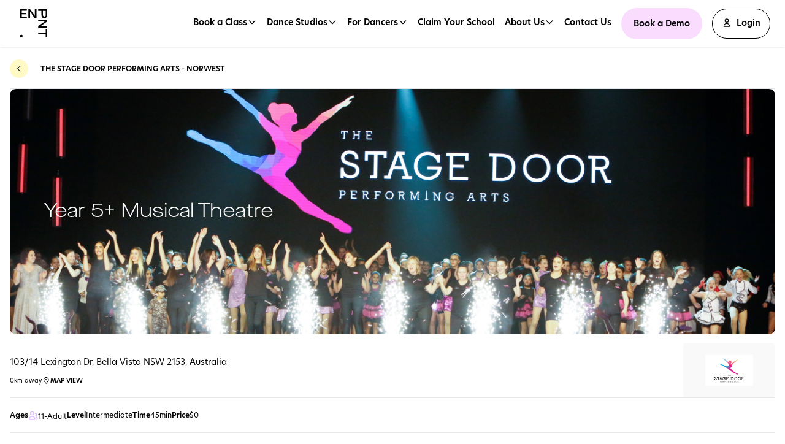

--- FILE ---
content_type: text/html; charset=utf-8
request_url: https://www.enpnt.com/class/year-5-musical-theatre
body_size: 19775
content:
<!DOCTYPE html><html><head><meta charSet="utf-8"/><meta name="viewport" content="width=device-width"/><title> Year 5+ Musical Theatre</title><meta property="og:title" content="Year 5+ Musical Theatre" name="title"/><meta property="og:description" content="Musical Theatre uses singing, dancing and acting to tell a story and originates from the diverse history of Broadway." name="description"/><meta name="next-head-count" content="5"/><link rel="icon" type="image/png" href="/enpnt-favicon.svg"/><link rel="preconnect" href="https://fonts.googleapis.com"/><link rel="preconnect" href="https://fonts.gstatic.com" crossorigin="true"/><link rel="stylesheet" data-href="https://fonts.googleapis.com/css2?family=Inter:wght@400;600;700;800&amp;family=Montserrat:wght@600;700&amp;display=swap"/><link rel="stylesheet" type="text/css" charSet="UTF-8" href="https://cdnjs.cloudflare.com/ajax/libs/slick-carousel/1.6.0/slick.min.css"/><link rel="stylesheet" type="text/css" href="https://cdnjs.cloudflare.com/ajax/libs/slick-carousel/1.6.0/slick-theme.min.css"/><meta name="google-signin-client_id" content="1041494542622-cdm14bcskegukiilm7l20u8m0j7mppim.apps.googleusercontent.com"/><meta name="google-signin-scope" content="profile email"/><meta name="google-signin-grantOfflineAccess" content="true"/><meta name="viewport" content="width=device-width, initial-scale=1, maximum-scale=1, user-scalable=0"/><script loading="async" src="https://maps.googleapis.com/maps/api/js?key=AIzaSyCeOT6l4J6lgmdcpevLswKnIWRA0Px7xJI&amp;libraries=places"></script><script src="https://unpkg.com/formik/dist/formik.umd.production.min.js"></script><script async="">!function (w, d, t) { 
                            w.TiktokAnalyticsObject=t;var ttq=w[t]=w[t]||[];ttq.methods=["page","track","identify","instances","debug","on","off","once","ready","alias","group","enableCookie","disableCookie","holdConsent","revokeConsent","grantConsent"],ttq.setAndDefer=function(t,e){t[e]=function(){t.push([e].concat(Array.prototype.slice.call(arguments,0)))}};for(var i=0;i<ttq.methods.length;i++)ttq.setAndDefer(ttq,ttq.methods[i]);ttq.instance=function(t){for( var e=ttq._i[t]||[],n=0;n<ttq.methods.length;n++)ttq.setAndDefer(e,ttq.methods[n]);return e},ttq.load=function(e,n){var r="https://analytics.tiktok.com/i18n/pixel/events.js",o=n&&n.partner;ttq._i=ttq._i||{},ttq._i[e]=[],ttq._i[e]._u=r,ttq._t=ttq._t||{},ttq._t[e]=+new Date,ttq._o=ttq._o||{},ttq._o[e]=n||{};n=document.createElement("script") ;n.type="text/javascript",n.async=!0,n.src=r+"?sdkid="+e+"&lib="+t;e=document.getElementsByTagName("script")[0];e.parentNode.insertBefore(n,e)}; ttq.load('CU28KL3C77U9QK0TSL20'); ttq.page(); }(window, document, 'ttq');</script><script async="">(function(w,d,s,l,i){w[l]=w[l]||[];w[l].push({'gtm.start':
    new Date().getTime(),event:'gtm.js'});var f=d.getElementsByTagName(s)[0],
    j=d.createElement(s),dl=l!='dataLayer'?'&l='+l:'';j.async=true;j.src=
    'https://www.googletagmanager.com/gtm.js?id='+i+dl;f.parentNode.insertBefore(j,f);
    })(window,document,'script','dataLayer','GTM-5PR66SH');</script><script src="https://www.googletagmanager.com/gtag/js?id=GTM-5PR66SH"></script><script strategy="afterInteractive">window.dataLayer = window.dataLayer || [];
                            function gtag(){dataLayer.push(arguments);}
                            gtag('js', new Date());  gtag('config', 'GTM-5PR66SH');</script><script>!function(f,b,e,v,n,t,s)
 {if(f.fbq)return;n=f.fbq=function(){n.callMethod?
 n.callMethod.apply(n,arguments):n.queue.push(arguments)};
 if(!f._fbq)f._fbq=n;n.push=n;n.loaded=!0;n.version='2.0';
 n.queue=[];t=b.createElement(e);t.async=!0;
 t.src=v;s=b.getElementsByTagName(e)[0];
 s.parentNode.insertBefore(t,s)}(window, document,'script',
 'https://connect.facebook.net/en_US/fbevents.js');
 fbq('init', '1297050364925376');
 fbq('track', 'PageView');</script><noscript><img alt="" height="1" width="1" style="display:none" src="https://www.facebook.com/tr?id=1297050364925376&amp;ev=PageView&amp;noscript=1"/></noscript><link rel="preload" href="/_next/static/css/cf5b75ffb5e2a487.css" as="style"/><link rel="stylesheet" href="/_next/static/css/cf5b75ffb5e2a487.css" data-n-g=""/><noscript data-n-css=""></noscript><script defer="" nomodule="" src="/_next/static/chunks/polyfills-c67a75d1b6f99dc8.js"></script><script src="/_next/static/chunks/webpack-7d1c21160cb9e249.js" defer=""></script><script src="/_next/static/chunks/framework-93b89dc25365d5c7.js" defer=""></script><script src="/_next/static/chunks/main-79b1cc42b0b74d00.js" defer=""></script><script src="/_next/static/chunks/pages/_app-5cd75302d057c7cd.js" defer=""></script><script src="/_next/static/chunks/6798-586be486a01734bf.js" defer=""></script><script src="/_next/static/chunks/7187-23931150064951d0.js" defer=""></script><script src="/_next/static/chunks/4495-eb29edcfb4ac07e1.js" defer=""></script><script src="/_next/static/chunks/8113-58244279573d9b6f.js" defer=""></script><script src="/_next/static/chunks/4805-204d55b90808b53a.js" defer=""></script><script src="/_next/static/chunks/7160-05681e09bb681faa.js" defer=""></script><script src="/_next/static/chunks/3932-348cffb4740879ec.js" defer=""></script><script src="/_next/static/chunks/4565-06db50514b4cec8c.js" defer=""></script><script src="/_next/static/chunks/1998-e3236aa3b0bc1185.js" defer=""></script><script src="/_next/static/chunks/3770-4caa509d9e60d150.js" defer=""></script><script src="/_next/static/chunks/pages/class/%5Bid%5D-d090b7abc966ceed.js" defer=""></script><script src="/_next/static/a8076RKgAbE9Bq3RxzlYH/_buildManifest.js" defer=""></script><script src="/_next/static/a8076RKgAbE9Bq3RxzlYH/_ssgManifest.js" defer=""></script><link rel="stylesheet" href="https://fonts.googleapis.com/css2?family=Inter:wght@400;600;700;800&family=Montserrat:wght@600;700&display=swap"/></head><body id="document_body"><noscript><iframe src="https://www.googletagmanager.com/ns.html?id=GTM-5PR66SH" height="0" width="0" style="display:none;visibility:hidden"></iframe></noscript><div id="__next" data-reactroot=""><div style="position:fixed;z-index:9999;top:16px;left:16px;right:16px;bottom:16px;pointer-events:none" class=""></div><div class="Toastify"></div><div class=""><header class="min-h-[80px] hidden md:block"><div class="left-0 top-0 w-full z-30 md:z-[999] md:relative footerx transition-all text-white bg-white"><div class="container-web"><div class="flex items-center justify-between h-[76px]"><div class="p-2 px-4"><a href="/"><svg width="46" height="46" viewBox="0 0 122 126" fill="none" xmlns="http://www.w3.org/2000/svg" class="" id="logox"><path d="M0 40.274h29.86v-6.617H7.422V22.841h20.482V16.57H7.422V6.559h22.496V0H0v40.274zM36.801 40.274h7.422V10.356h.115l20.77 29.918h8.112V0H65.8v29.86h-.116L44.913 0h-8.111v40.274zM80.937 0v7.422h14.556v18.353c0 8.687 4.833 14.556 12.83 14.556 7.939 0 12.887-5.984 12.887-14.557V0H80.937zm21.172 7.422h12.543v18.007c0 4.948-1.957 7.48-6.272 7.48-4.142 0-6.271-2.82-6.271-7.48V7.422zM80.937 46.818v7.422h29.918v.115l-29.918 20.77v8.112h40.274v-7.422h-29.86V75.7l29.86-20.77v-8.112H80.937zM80.937 103.844v7.422h33.658v14.671h6.616V89.288h-6.616v14.556H80.937z" fill="currentColor"></path><circle cx="5.846" cy="119.846" r="5.846" fill="currentColor"></circle></svg></a></div><footer class="w-full mobileFooter sticky top-0"><nav class="hidden"></nav><nav class="show relative"><ul class="flex flex-row items-center justify-around bg-transparent text-2xs font-semibold md:text-[14px] md:justify-end"><li class="relative mx-2"><a class="flex flex-col items-center justify-center relative cursor-pointer md:px-0 md:flex-row transition border-b-2 border-transparent hover:border-white"><span class="mb-0.5 flex items-center justify-center gap-1"><span class="text-2xs font-semibold md:text-[14px] headerx">Book a Class</span><svg xmlns="http://www.w3.org/2000/svg" fill="none" viewBox="0 0 24 24" stroke-width="2" stroke="currentColor" aria-hidden="true" class="w-4 h-4"><path stroke-linecap="round" stroke-linejoin="round" d="M19 9l-7 7-7-7"></path></svg></span></a></li><li class="relative mx-2"><a class="flex flex-col items-center justify-center relative cursor-pointer md:px-0 md:flex-row transition border-b-2 border-transparent hover:border-white"><span class="mb-0.5 flex items-center justify-center gap-1"><span class="text-2xs font-semibold md:text-[14px] headerx">Dance Studios</span><svg xmlns="http://www.w3.org/2000/svg" fill="none" viewBox="0 0 24 24" stroke-width="2" stroke="currentColor" aria-hidden="true" class="w-4 h-4"><path stroke-linecap="round" stroke-linejoin="round" d="M19 9l-7 7-7-7"></path></svg></span></a></li><li class="relative mx-2"><a class="flex flex-col items-center justify-center relative cursor-pointer md:px-0 md:flex-row transition border-b-2 border-transparent hover:border-white"><span class="mb-0.5 flex items-center justify-center gap-1"><span class="text-2xs font-semibold md:text-[14px] headerx">For Dancers</span><svg xmlns="http://www.w3.org/2000/svg" fill="none" viewBox="0 0 24 24" stroke-width="2" stroke="currentColor" aria-hidden="true" class="w-4 h-4"><path stroke-linecap="round" stroke-linejoin="round" d="M19 9l-7 7-7-7"></path></svg></span></a></li><li class="relative mx-2"><a href="https://about.enpnt.com/claim-your-school" class="flex flex-col items-center justify-center relative cursor-pointer md:px-0 md:flex-row transition border-b-2 border-transparent hover:border-white"><span class="mb-0.5 flex items-center justify-center gap-1"><span class="text-2xs font-semibold md:text-[14px] headerx">Claim Your School</span></span></a></li><li class="relative mx-2"><a class="flex flex-col items-center justify-center relative cursor-pointer md:px-0 md:flex-row transition border-b-2 border-transparent hover:border-white"><span class="mb-0.5 flex items-center justify-center gap-1"><span class="text-2xs font-semibold md:text-[14px] headerx">About Us</span><svg xmlns="http://www.w3.org/2000/svg" fill="none" viewBox="0 0 24 24" stroke-width="2" stroke="currentColor" aria-hidden="true" class="w-4 h-4"><path stroke-linecap="round" stroke-linejoin="round" d="M19 9l-7 7-7-7"></path></svg></span></a></li><li class="relative mx-2"><a href="https://about.enpnt.com/contact-us" class="flex flex-col items-center justify-center relative cursor-pointer md:px-0 md:flex-row transition border-b-2 border-transparent hover:border-white"><span class="mb-0.5 flex items-center justify-center gap-1"><span class="text-2xs font-semibold md:text-[14px] headerx">Contact Us</span></span></a></li><li class="relative mx-2"><a href="/book-a-demo" class="text-[14px] text-black font-semibold flex flex-col items-center justify-center cursor-pointer md:flex-row transition hover:opacity-70 p-4 px-5 rounded-full border-0 bg-[#FADCFF]">Book a Demo</a></li></ul></nav></footer><div class="flex flex-row items-center bg-transparent md:justify-start text-2xs font-semibold md:text-[14px]"><div class="relative border-white border-1 py-1 signinx rounded-full mx-2"><a href="/login" class="flex flex-col items-center justify-center cursor-pointer md:flex-row transition hover:opacity-70 p-2 px-3"><span class="mb-0.5 flex items-center justify-center gap-1"><svg xmlns="http://www.w3.org/2000/svg" fill="none" viewBox="0 0 24 24" stroke-width="2" stroke="currentColor" aria-hidden="true" class="mr-2 h-4 w-4"><path stroke-linecap="round" stroke-linejoin="round" d="M16 7a4 4 0 11-8 0 4 4 0 018 0zM12 14a7 7 0 00-7 7h14a7 7 0 00-7-7z"></path></svg><span class="text-2xs font-semibold md:text-[14px] headerx whitespace-nowrap">Login</span></span></a></div></div></div></div></div></header><main class="nav-dark flex flex-col gap-7 w-full items-center min-h-screen md:min-h-[calc(100vh-148px)] relative overflow-hidden md:overflow-visible pb-5 md:pb-0"><div class="container-web w-full"><header class="absolute md:sticky md:left-0 md:z-50 md:bg-white md:border-b-1 w-full flex items-end md:items-center justify-between h-20 md:h-16 pb-4 px-4 md:p-0 z-20 top-0 bg-transparent"><div class="flex items-center justify-center md:justify-start w-full md:w-auto relative "><button type="button" class="z-1 p-2 absolute md:static left-0 bg-yellow-primary rounded-full justify-center flex h-[30px] w-[30px] mr-5"><svg xmlns="http://www.w3.org/2000/svg" fill="none" viewBox="0 0 24 24" stroke-width="2" stroke="currentColor" aria-hidden="true" width="18px" color="black" class="text-black"><path stroke-linecap="round" stroke-linejoin="round" d="M15 19l-7-7 7-7"></path></svg></button><span class="font-semibold uppercase text-center text-sm col-span-2 md:text-black">The Stage Door Performing Arts - Norwest</span></div><div class="hidden md:flex items-center gap-6"></div></header><section class="w-full bg-primary-gradient h-97 md:h-[400px] relative flex items-end md:items-center"><img src="https://api.enpnt.com/assets/Uploads/image-v4360aad5b2.jpeg" alt="school&#x27;s cover page" class="md:h-full w-full absolute top-0 object-cover z-0 md:rounded-lg transition-opacity ease-in-out duration-1000 cursor-pointer h-[50%]"/><div></div><div class="w-full px-7 py-16 z-20 relative md:p-0 md:pl-14 lg:background-transparent bg-gradient-to-t from-[#000] md:from-[#00000000] to-[#00000000]"><h2 class="text-white text-2xl md:text-4xl">Year 5+ Musical Theatre</h2></div></section><div class="bg-[#fdfdfd] fixed z-50 w-screen h-full flex justify-center items-center transition-opacity ease-in-out duration-1000 opacity-0 hidden"><div class="z-[51] top-20 left-10 md:left-20 absolute"><svg xmlns="http://www.w3.org/2000/svg" viewBox="0 0 20 20" fill="currentColor" aria-hidden="true" class="h-8"><path fill-rule="evenodd" d="M4.293 4.293a1 1 0 011.414 0L10 8.586l4.293-4.293a1 1 0 111.414 1.414L11.414 10l4.293 4.293a1 1 0 01-1.414 1.414L10 11.414l-4.293 4.293a1 1 0 01-1.414-1.414L8.586 10 4.293 5.707a1 1 0 010-1.414z" clip-rule="evenodd"></path></svg></div><img src="https://api.enpnt.com/assets/Uploads/image-v4360aad5b2.jpeg" alt="school&#x27;s cover page" class="h-[40%] md:h-[80%] w-[auto] "/></div><div class="-mt-55 md:mt-0 w-full relative z-20 bg-white flex flex-col gap-7 rounded-t-xlg"><section class="w-full pt-0 px-4 md:px-0 bg-white rounded-t-xlg -mt-9 md:mt-0 relative z-10"><div class="w-full mb-3 flex justify-between items-center"><h4 class="font-semibold w-1/2 md:hidden pt-10">Year 5+ Musical Theatre</h4><div class="flex gap-4 items-center justify-end"></div></div><div class="flex items-center justify-between w-full"><div class=""><div class="mb-2.5 text-base md:text-md font-medium"><span>103/14 Lexington Dr, Bella Vista NSW 2153, Australia<!-- --> </span></div><button type="button" class="flex items-center gap-2"><span>0<!-- -->km away</span><span><svg width="14" height="13" viewBox="0 0 14 13" fill="none" xmlns="http://www.w3.org/2000/svg"><path fill-rule="evenodd" clip-rule="evenodd" d="M7.223 11.41l2.5-3.09a3.217 3.217 0 10-5.001 0l2.5 3.09zM10.5 8.947a4.217 4.217 0 10-6.556 0l3.278 4.05 3.278-4.05z" fill="#000"></path><circle cx="7" cy="6" r="1" fill="#000"></circle></svg></span><span class="self-end uppercase font-semibold">Map View</span></button></div><div class="p-4 bg-gray-exlight rounded w-37 h-22 flex justify-center items-center"><input type="file" hidden="" accept="image/jpeg, image/png"/><img src="https://api.enpnt.com/assets/Uploads/Stage-Door-Perf-Arts.png" alt="logo" class="h-12 w-32 object-contain"/></div></div></section><section class="w-full px-4 md:px-0"><div class="py-5 flex justify-between items-center md:justify-start md:gap-9 border-b border-t text-sm"><div class="flex flex-col gap-2.5 md:flex-row md:gap-3 md:items-center"><span class="font-semibold">Ages</span><div class="flex gap-2"><svg width="15" height="15" viewBox="0 0 11 11" fill="none" xmlns="http://www.w3.org/2000/svg" class="w-4 text-pink-dark"><path d="M1.66 10.23h5.373c.408 0 .73-.32.648-.699-.225-1.044-.957-2.89-3.334-2.89-2.377 0-3.11 1.846-3.334 2.89-.082.378.24.698.647.698zM9.043 7.32c.909 0 1.281 1.119 1.432 1.925.08.436-.215.81-.59.81H9.48M4.348 4.76c1.098 0 1.987-.842 1.987-1.88 0-1.038-.89-1.88-1.987-1.88s-1.987.842-1.987 1.88c0 1.038.89 1.88 1.987 1.88zM8.32 5.957c.878 0 1.445-.612 1.445-1.367S9.198 3.223 8.32 3.223" stroke="currentColor" stroke-linecap="round" stroke-linejoin="round"></path></svg><span class="text-black -mb-0.5 self-end">11<!-- -->-<!-- -->Adult</span></div></div><div class="flex flex-col gap-2.5 md:flex-row md:gap-3 md:items-center"><span class="font-semibold">Level</span><span class="text-black">Intermediate</span></div><div class="flex flex-col gap-2.5 md:flex-row md:gap-3 md:items-center"><span class="font-semibold">Time</span><span class="text-black">45min</span></div><div class="flex flex-col gap-2.5 md:flex-row md:gap-3 md:items-center"><span class="font-semibold">Price</span><span class="&quot;text-black">$0</span></div></div></section><div class="p-10 flex items-center justify-center w-full mb-2.5 opacity-50">No schedules found</div><section class="w-full px-4 md:px-0 md:py-5 md:pb-0 md:border-t"><div class="flex justify-between items-center mb-3"><div class="w-1/2"><h5 class="text-black md:text-bp">Teachers</h5></div></div><div class="flex flex-col items-start gap-2.5 md:gap-7 "><div class="p-10 flex items-center justify-center w-full mb-2.5 opacity-50">No teachers found</div></div></section></div></div><section class="bg-gray-exlight rounded-t-xlg py-7 flex flex-col gap-7 w-full md:px-4"><div class="container-web w-full flex flex-col gap-5"><section class="w-full px-4 md:px-0"><div class="flex items-center justify-between mb-2 "><div><h5 class="text-md md:text-bp font-semibold">About the School</h5></div><div><div class=""><a class="font-bold uppercase text-gray-dark"><div>Read more</div></a></div></div></div><div class="pb-3 leading-exxloose md:text-md border-b md:border-0"><div>TSD is a professional performing arts school offering quality dance tuition to students from 2 years of age and upwards. We build confidence and help children flourish by developing skills that grow them into powerful young adolescents. The Stage Door Performing Arts (formerly Tania’s Strictly Danci...</div></div></section><section class="w-full px-4 md:px-0 md:py-5 md:pb-0 md:border-t"><div class="flex items-end justify-between mb-3"><div class="w-1/2"><h5 class=" text-black md:text-bp">Amenities</h5></div></div><div class="grid grid-cols-3 sm:grid-cols-4 lg:grid-cols-8 w-full gap-3"><div class="amenities-button rounded flex items-center justify-center flex-col gap-2 py-3.5 px-2.5 h-20 w-full mx-auto"><img src="https://api.enpnt.com/assets/Uploads/local_cafe-v2__FitMaxWzkzMCwzMzZd.png" alt="" class="m-1"/><span class="md:text-sm">Coffee Shop</span></div><div class="amenities-button rounded flex items-center justify-center flex-col gap-2 py-3.5 px-2.5 h-20 w-full mx-auto"><img src="https://api.enpnt.com/assets/Uploads/wifi-v2__FitMaxWzkzMCwzMzZd.png" alt="" class="m-1"/><span class="md:text-sm">Wifi</span></div><div class="amenities-button rounded flex items-center justify-center flex-col gap-2 py-3.5 px-2.5 h-20 w-full mx-auto"><img src="https://api.enpnt.com/assets/Uploads/c-parking-v2__FitMaxWzkzMCwzMzZd.png" alt="" class="m-1"/><span class="md:text-sm">Car Parking</span></div><div class="amenities-button rounded flex items-center justify-center flex-col gap-2 py-3.5 px-2.5 h-20 w-full mx-auto"><img src="https://api.enpnt.com/assets/Uploads/pets-v2__FitMaxWzkzMCwzMzZd.png" alt="" class="m-1"/><span class="md:text-sm">Pet Friendly</span></div></div></section><section class="w-full px-4 md:px-0 md:py-5 md:pb-0 md:border-t "><div class="flex justify-between items-end mb-3"><div class="w-1/2"><h5 class="text-black md:text-bp">Gallery</h5></div><div class="w-1/2"><a class="flex items-end w-15 ml-auto py-1 px-2 font-semibold text-base
                              uppercase rounded-sm hover:bg-white hover:transition-all
                             hover:text-black hover:border-black" href="/galleries/the-stage-door-performing-arts-norwest">See All</a></div></div><section class="w-full text-center"><div class="z-0 relative"><div><div style="display:flex;flex-direction:row;justify-content:center;align-content:stretch;box-sizing:border-box;width:100%;gap:0"><div style="display:flex;flex-direction:column;justify-content:flex-start;align-content:stretch;flex:1;width:0;gap:0"><img src="https://api.enpnt.com/assets/Uploads/TSD-1-v2.jpeg" class="cursor-pointer object-cover" style="width:100%;display:block;padding:5px;border-radius:2px;aspect-ratio:4 / 3"/><img src="https://api.enpnt.com/assets/Uploads/TSD-6-v2.png" class="cursor-pointer object-cover" style="width:100%;display:block;padding:5px;border-radius:2px;aspect-ratio:4 / 3"/></div><div style="display:flex;flex-direction:column;justify-content:flex-start;align-content:stretch;flex:1;width:0;gap:0"><img src="https://api.enpnt.com/assets/Uploads/TSD-2-v2.jpeg" class="cursor-pointer object-cover" style="width:100%;display:block;padding:5px;border-radius:2px;aspect-ratio:4 / 3"/></div><div style="display:flex;flex-direction:column;justify-content:flex-start;align-content:stretch;flex:1;width:0;gap:0"><img src="https://api.enpnt.com/assets/Uploads/TSD-3-v2.png" class="cursor-pointer object-cover" style="width:100%;display:block;padding:5px;border-radius:2px;aspect-ratio:4 / 3"/></div><div style="display:flex;flex-direction:column;justify-content:flex-start;align-content:stretch;flex:1;width:0;gap:0"><img src="https://api.enpnt.com/assets/Uploads/TSD-4-v2.jpeg" class="cursor-pointer object-cover" style="width:100%;display:block;padding:5px;border-radius:2px;aspect-ratio:4 / 3"/></div><div style="display:flex;flex-direction:column;justify-content:flex-start;align-content:stretch;flex:1;width:0;gap:0"><img src="https://api.enpnt.com/assets/Uploads/TSD-5-v2.jpeg" class="cursor-pointer object-cover" style="width:100%;display:block;padding:5px;border-radius:2px;aspect-ratio:4 / 3"/></div></div></div><div class="absolute top-2/4 right-10 -translate-y-1/2 md:block"><button type="button" class="inline-flex justify-center items-center focus:outline-none transition ease-in-out duration-300 font-semibold text-sm lg:text-sm h-[56px] w-[56px] bg-white/[.8] p-0 rounded-full"><svg xmlns="http://www.w3.org/2000/svg" fill="none" viewBox="0 0 24 24" stroke-width="2" stroke="currentColor" aria-hidden="true" class="h-2 w-2 text-black"><path stroke-linecap="round" stroke-linejoin="round" d="M12 4v16m8-8H4"></path></svg><span>2</span></button></div></div></section></section></div></section></main><footer class="bg-white text-sm 2xl:text-md border-t mt-[48px]"><div class=" bg-black pt-14 pb-[42px] text-white px-9 pb-9 md:px-0"><div class="container-web text-[14px]"><div class="md:flex justify-between font-thin relative"><div><div class="font-black pb-3 md:pb-0">For Dancers</div><div class="my-3"><a class="no-underline hover:no-underline cursor-pointer mt-2 opacity-75" href="/signup">Sign up</a></div><div class="my-3"><a class="no-underline hover:no-underline cursor-pointer mt-2 opacity-75" href="/explore">Find a class</a></div><div class="my-3"><a class="no-underline hover:no-underline cursor-pointer mt-2 opacity-75" href="/explore">Find a school</a></div></div><div><div class="font-black py-3 md:py-0">Studio Management Software</div><div class="my-3"><a href="https://about.enpnt.com/studio-management-software" class="no-underline hover:no-underline cursor-pointer mt-2 opacity-75">Product Overview</a></div></div><div><div class="font-black py-3 md:py-0">ENPNT</div><div class="my-3"><a href="https://about.enpnt.com/about" class="no-underline hover:no-underline cursor-pointer mt-2 opacity-75">About Us</a></div></div><div><div class="font-black py-3 md:py-0">Get ENPNT App</div><div class="flex md:justify-between font-thin"><a href="https://apps.apple.com/au/app/enpnt/id6446812561" class="no-underline hover:no-underline cursor-pointer mt-2"><svg width="119" height="40" viewBox="0 0 120 40" fill="none" xmlns="http://www.w3.org/2000/svg" class=" mt-[1.8px]"><g clip-path="url(#download_apple_svg__clip0_2771_93904)"><path d="M110.135 0H9.535c-.367 0-.73 0-1.095.002-.306.002-.61.008-.919.013C6.85.023 6.18.082 5.517.192a6.665 6.665 0 00-1.9.627A6.438 6.438 0 00.193 5.522a12.993 12.993 0 00-.179 2.002c-.01.306-.01.614-.015.92V31.56c.005.31.006.611.015.922.008.67.068 1.34.18 2.002.11.663.32 1.305.624 1.904.303.598.701 1.143 1.179 1.614.473.477 1.019.875 1.618 1.179a6.7 6.7 0 001.901.63c.663.11 1.333.169 2.004.177.31.007.613.011.919.011.366.002.728.002 1.095.002h100.6c.359 0 .724 0 1.084-.002.304 0 .617-.004.922-.01a13.27 13.27 0 002-.177 6.805 6.805 0 001.908-.631A6.293 6.293 0 00117.666 38a6.403 6.403 0 001.182-1.614c.302-.6.51-1.242.619-1.904.111-.662.173-1.331.185-2.002.004-.311.004-.612.004-.922.008-.364.008-.725.008-1.094V9.536c0-.366 0-.73-.008-1.092 0-.306 0-.614-.004-.92a13.57 13.57 0 00-.185-2.002 6.648 6.648 0 00-.619-1.904 6.469 6.469 0 00-2.799-2.8 6.77 6.77 0 00-1.908-.627c-.661-.11-1.33-.169-2-.176-.305-.005-.618-.011-.922-.013-.36-.002-.725-.002-1.084-.002z" fill="#A6A6A6"></path><path d="M8.445 39.125c-.305 0-.602-.004-.904-.01a12.696 12.696 0 01-1.87-.164 5.884 5.884 0 01-1.656-.548 5.406 5.406 0 01-1.397-1.016 5.321 5.321 0 01-1.02-1.397 5.722 5.722 0 01-.544-1.657 12.413 12.413 0 01-.166-1.875c-.007-.21-.015-.913-.015-.913v-23.1s.009-.692.015-.895a12.37 12.37 0 01.165-1.872 5.755 5.755 0 01.544-1.662c.26-.518.603-.99 1.015-1.398A5.565 5.565 0 015.668 1.05C6.288.95 6.915.895 7.543.887l.902-.012h102.769l.913.013a12.37 12.37 0 011.858.162 5.933 5.933 0 011.671.548 5.589 5.589 0 012.415 2.42 5.74 5.74 0 01.535 1.649c.104.624.162 1.255.174 1.887.003.283.003.588.003.89.008.375.008.732.008 1.092v20.929c0 .363 0 .718-.008 1.075 0 .325 0 .623-.004.93-.011.62-.069 1.24-.171 1.853a5.716 5.716 0 01-.54 1.67 5.47 5.47 0 01-1.015 1.386 5.414 5.414 0 01-1.4 1.022 5.855 5.855 0 01-1.668.55c-.618.101-1.243.156-1.869.163-.293.007-.599.011-.897.011l-1.084.002-101.69-.002z" fill="#000"></path><path d="M24.769 20.3a4.947 4.947 0 012.356-4.152 5.065 5.065 0 00-3.99-2.157c-1.68-.176-3.308 1.005-4.164 1.005-.872 0-2.19-.988-3.608-.959a5.315 5.315 0 00-4.473 2.728c-1.934 3.349-.492 8.27 1.361 10.976.927 1.326 2.01 2.806 3.428 2.754 1.387-.058 1.905-.885 3.58-.885 1.658 0 2.144.885 3.59.851 1.489-.024 2.426-1.33 3.32-2.669a10.962 10.962 0 001.52-3.092 4.782 4.782 0 01-2.92-4.4zM22.037 12.21a4.872 4.872 0 001.115-3.49 4.957 4.957 0 00-3.208 1.66 4.635 4.635 0 00-1.143 3.361 4.099 4.099 0 003.236-1.53zM42.302 27.14H37.57l-1.137 3.356h-2.005l4.484-12.418h2.083l4.483 12.418h-2.039l-1.136-3.356zm-4.243-1.55h3.752l-1.85-5.447h-.051l-1.85 5.448zM55.16 25.97c0 2.813-1.506 4.62-3.779 4.62a3.07 3.07 0 01-2.848-1.583h-.043v4.484H46.63V21.442h1.8v1.506h.033a3.21 3.21 0 012.883-1.6c2.298 0 3.813 1.816 3.813 4.622zm-1.91 0c0-1.833-.948-3.038-2.393-3.038-1.42 0-2.375 1.23-2.375 3.038 0 1.824.955 3.046 2.375 3.046 1.445 0 2.392-1.197 2.392-3.046zM65.124 25.97c0 2.813-1.505 4.62-3.778 4.62a3.069 3.069 0 01-2.848-1.583h-.043v4.484h-1.859V21.442h1.799v1.506h.034a3.21 3.21 0 012.883-1.6c2.298 0 3.813 1.816 3.813 4.622zm-1.91 0c0-1.833-.947-3.038-2.392-3.038-1.42 0-2.375 1.23-2.375 3.038 0 1.824.955 3.046 2.375 3.046 1.445 0 2.392-1.197 2.392-3.046zM71.71 27.036c.138 1.231 1.334 2.04 2.97 2.04 1.566 0 2.693-.809 2.693-1.919 0-.964-.68-1.54-2.29-1.936l-1.609-.388c-2.28-.55-3.339-1.617-3.339-3.348 0-2.142 1.867-3.614 4.519-3.614 2.624 0 4.423 1.472 4.483 3.614h-1.876c-.112-1.239-1.136-1.987-2.634-1.987-1.497 0-2.521.757-2.521 1.858 0 .878.654 1.395 2.255 1.79l1.368.336c2.548.603 3.606 1.626 3.606 3.443 0 2.323-1.85 3.778-4.793 3.778-2.754 0-4.614-1.42-4.734-3.667h1.902zM83.346 19.3v2.142h1.722v1.472h-1.722v4.991c0 .775.345 1.137 1.102 1.137.204-.004.408-.018.611-.043v1.463c-.34.063-.686.092-1.032.086-1.833 0-2.548-.689-2.548-2.445v-5.19h-1.316v-1.47h1.316V19.3h1.867zM86.065 25.97c0-2.849 1.678-4.64 4.294-4.64 2.625 0 4.295 1.79 4.295 4.64 0 2.856-1.661 4.638-4.295 4.638-2.633 0-4.294-1.782-4.294-4.638zm6.695 0c0-1.954-.895-3.108-2.401-3.108-1.506 0-2.4 1.162-2.4 3.108 0 1.962.894 3.106 2.4 3.106 1.506 0 2.401-1.145 2.401-3.106zM96.186 21.442h1.772v1.541h.043a2.159 2.159 0 012.178-1.636c.214 0 .428.023.637.07v1.738a2.597 2.597 0 00-.835-.112 1.873 1.873 0 00-1.937 2.083v5.37h-1.858v-9.054zM109.384 27.837c-.25 1.643-1.85 2.771-3.898 2.771-2.634 0-4.269-1.764-4.269-4.595 0-2.84 1.644-4.682 4.191-4.682 2.505 0 4.08 1.72 4.08 4.466v.636h-6.395v.113a2.353 2.353 0 00.639 1.832 2.364 2.364 0 001.797.732 2.045 2.045 0 002.091-1.273h1.764zm-6.282-2.702h4.526a2.166 2.166 0 00-.608-1.635 2.167 2.167 0 00-1.612-.663 2.291 2.291 0 00-2.306 2.298zM37.826 8.731a2.64 2.64 0 012.808 2.965c0 1.906-1.03 3.002-2.808 3.002h-2.155V8.73h2.155zm-1.228 5.123h1.125a1.875 1.875 0 001.967-2.146 1.88 1.88 0 00-1.967-2.134h-1.125v4.28zM41.68 12.444a2.132 2.132 0 114.248 0 2.134 2.134 0 11-4.247 0zm3.334 0c0-.976-.439-1.546-1.208-1.546-.773 0-1.207.57-1.207 1.546 0 .984.434 1.55 1.207 1.55.77 0 1.208-.57 1.208-1.55zM51.573 14.698h-.922l-.93-3.317h-.07l-.927 3.317h-.913l-1.242-4.503h.902l.806 3.436h.067l.926-3.436h.852l.926 3.436h.07l.803-3.436h.889l-1.237 4.503zM53.854 10.195h.855v.715h.066a1.348 1.348 0 011.344-.802 1.466 1.466 0 011.559 1.675v2.915h-.889v-2.692c0-.724-.314-1.084-.972-1.084a1.034 1.034 0 00-1.075 1.141v2.635h-.889v-4.503zM59.094 8.437h.889v6.26h-.89v-6.26zM61.218 12.444a2.134 2.134 0 114.247 0 2.132 2.132 0 01-3.704 1.64 2.134 2.134 0 01-.543-1.64zm3.333 0c0-.976-.439-1.546-1.208-1.546-.773 0-1.207.57-1.207 1.546 0 .984.434 1.55 1.207 1.55.77 0 1.208-.57 1.208-1.55zM66.4 13.424c0-.81.604-1.277 1.676-1.344l1.22-.07v-.389c0-.476-.315-.744-.922-.744-.496 0-.84.182-.939.5h-.86c.09-.773.818-1.27 1.84-1.27 1.128 0 1.765.563 1.765 1.514v3.077h-.855v-.633h-.07a1.515 1.515 0 01-1.353.707 1.36 1.36 0 01-1.501-1.348zm2.895-.384v-.377l-1.1.07c-.62.042-.9.253-.9.65 0 .405.351.64.834.64a1.064 1.064 0 001.166-.983zM71.348 12.444c0-1.423.732-2.324 1.87-2.324a1.485 1.485 0 011.38.79h.067V8.437h.888v6.26h-.851v-.71h-.07a1.563 1.563 0 01-1.415.785c-1.145 0-1.869-.901-1.869-2.328zm.918 0c0 .955.45 1.53 1.203 1.53.75 0 1.212-.583 1.212-1.526 0-.938-.468-1.53-1.212-1.53-.748 0-1.203.58-1.203 1.526zM79.23 12.444a2.134 2.134 0 114.247 0 2.134 2.134 0 11-4.247 0zm3.333 0c0-.976-.439-1.546-1.208-1.546-.772 0-1.207.57-1.207 1.546 0 .984.435 1.55 1.207 1.55.77 0 1.208-.57 1.208-1.55zM84.67 10.195h.855v.715h.066a1.348 1.348 0 011.344-.802 1.466 1.466 0 011.559 1.675v2.915h-.889v-2.692c0-.724-.314-1.084-.972-1.084a1.034 1.034 0 00-1.075 1.141v2.635h-.889v-4.503zM93.515 9.074v1.141h.976v.749h-.976v2.315c0 .472.195.678.637.678.113 0 .226-.007.339-.02v.74c-.16.029-.322.044-.484.046-.988 0-1.382-.348-1.382-1.216v-2.543h-.714v-.749h.715V9.074h.89zM95.705 8.437h.88v2.482h.07a1.385 1.385 0 011.374-.807 1.485 1.485 0 011.55 1.678v2.908h-.889V12.01c0-.72-.335-1.084-.963-1.084a1.05 1.05 0 00-1.134 1.142v2.63h-.888V8.437zM104.761 13.482a1.823 1.823 0 01-1.951 1.303 2.047 2.047 0 01-2.08-2.325 2.082 2.082 0 011.212-2.172 2.08 2.08 0 01.864-.18c1.253 0 2.009.856 2.009 2.27v.31h-3.18v.05a1.19 1.19 0 001.2 1.29 1.078 1.078 0 001.071-.546h.855zm-3.126-1.451h2.275a1.09 1.09 0 00-1.109-1.167 1.15 1.15 0 00-1.166 1.167z" fill="#fff"></path></g><defs><clipPath id="download_apple_svg__clip0_2771_93904"><path fill="#fff" d="M0 0h119.664v40H0z"></path></clipPath></defs></svg></a><a href="https://play.google.com/store/apps/details?id=com.enpointe.app&amp;pli=1" class="no-underline hover:no-underline cursor-pointer"><svg width="154" height="60" viewBox="0 0 154 60" fill="none" xmlns="http://www.w3.org/2000/svg" xmlns:xlink="http://www.w3.org/1999/xlink" class=""><path fill="url(#download_android_svg__pattern0)" d="M0 0h154v60H0z"></path><defs><pattern id="download_android_svg__pattern0" patternContentUnits="objectBoundingBox" width="1" height="1"><use xlink:href="#download_android_svg__image0_2771_93939" transform="matrix(.00156 0 0 .004 -.003 0)"></use></pattern><image id="download_android_svg__image0_2771_93939" width="646" height="250" xlink:href="[data-uri]"></image></defs></svg></a></div></div><div><div><button class="absolute top-0 right-0 md:static"><svg width="78" height="78" viewBox="0 0 122 126" fill="none" xmlns="http://www.w3.org/2000/svg" class=""><path d="M0 40.274h29.86v-6.617H7.422V22.841h20.482V16.57H7.422V6.559h22.496V0H0v40.274zM36.801 40.274h7.422V10.356h.115l20.77 29.918h8.112V0H65.8v29.86h-.116L44.913 0h-8.111v40.274zM80.937 0v7.422h14.556v18.353c0 8.687 4.833 14.556 12.83 14.556 7.939 0 12.887-5.984 12.887-14.557V0H80.937zm21.172 7.422h12.543v18.007c0 4.948-1.957 7.48-6.272 7.48-4.142 0-6.271-2.82-6.271-7.48V7.422zM80.937 46.818v7.422h29.918v.115l-29.918 20.77v8.112h40.274v-7.422h-29.86V75.7l29.86-20.77v-8.112H80.937zM80.937 103.844v7.422h33.658v14.671h6.616V89.288h-6.616v14.556H80.937z" fill="currentColor"></path><circle cx="5.846" cy="119.846" r="5.846" fill="currentColor"></circle></svg></button></div><div class="mt-4">Join us on</div><div class="flex md:justify-between"><a href="https://www.facebook.com/ENPNT" class="no-underline hover:no-underline cursor-pointer mt-2 m-1"><svg width="20" height="20" viewBox="0 0 10 18" fill="none" xmlns="http://www.w3.org/2000/svg" class="social__icon"><path d="M9.013 10.125l.5-3.258H6.387V4.753c0-.89.437-1.76 1.836-1.76h1.421V.22S8.354 0 7.122 0C4.548 0 2.865 1.56 2.865 4.385v2.482H.004v3.258h2.861V18h3.522v-7.875h2.626z" fill="#000"></path></svg></a><a href="https://www.instagram.com/enpnt_app/" class="no-underline hover:no-underline cursor-pointer mt-2 m-1"><svg width="20" height="20" viewBox="0 0 19 18" fill="none" xmlns="http://www.w3.org/2000/svg" class="social__icon"><path d="M9.004 4.385A4.608 4.608 0 004.389 9a4.608 4.608 0 004.615 4.615A4.608 4.608 0 0013.619 9a4.608 4.608 0 00-4.615-4.615zm0 7.615c-1.65 0-3-1.345-3-3s1.345-3 3-3 3 1.345 3 3-1.35 3-3 3zm5.88-7.804c0 .599-.482 1.077-1.076 1.077a1.077 1.077 0 111.076-1.076zm3.057 1.093c-.069-1.442-.398-2.72-1.454-3.772C15.434.465 14.157.136 12.715.063 11.23-.02 6.775-.02 5.29.063 3.85.132 2.574.461 1.517 1.513.461 2.566.136 3.843.063 5.285c-.084 1.486-.084 5.94 0 7.426.069 1.442.398 2.72 1.454 3.772 1.057 1.052 2.33 1.381 3.772 1.454 1.486.084 5.94.084 7.426 0 1.442-.069 2.72-.398 3.772-1.454 1.052-1.053 1.382-2.33 1.454-3.772.084-1.486.084-5.936 0-7.422zm-1.92 9.017a3.038 3.038 0 01-1.711 1.71c-1.185.47-3.997.362-5.306.362-1.31 0-4.125.105-5.306-.361a3.037 3.037 0 01-1.71-1.711c-.47-1.185-.362-3.997-.362-5.306 0-1.31-.105-4.125.361-5.306a3.038 3.038 0 011.711-1.71c1.185-.47 3.997-.362 5.306-.362 1.31 0 4.125-.105 5.306.361.787.313 1.394.92 1.71 1.711.47 1.185.362 3.997.362 5.306 0 1.31.109 4.125-.361 5.306z" fill="#000"></path></svg></a></div></div></div></div></div><div class="container-web py-6 px-3"><div class="md:flex md:justify-between"><div class="flex justify-center items-center">Copyright © 2023 ENPNT<span class="hidden md:block"> - All rights reserved</span></div><div class="md:flex my-9 md:my-0 justify-center items-center"><div class="flex justify-center items-center"><a class="no-underline hover:no-underline cursor-pointer">Privacy Policy</a></div><div class="invisible md:visible">  |  </div><div class="flex justify-center items-center"><a class="no-underline hover:no-underline cursor-pointer">Terms &amp; Conditions</a></div></div></div></div></footer></div></div><script id="__NEXT_DATA__" type="application/json">{"props":{"pageProps":{"metaData":{"__typename":"MetaInfoType","IgnoreSiteName":false,"MetaTitle":"Year 5+ Musical Theatre","MetaRobots":null,"MetaDescription":"Musical Theatre uses singing, dancing and acting to tell a story and originates from the diverse history of Broadway.","MetaKeywords":null,"CanonicalURL":null,"CustomHeaderScripts":null},"initialData":{"classDetail":{"__typename":"ProductType","ID":"25936","ClassType":"","Title":"Year 5+ Musical Theatre","URLSegment":"year-5-musical-theatre","Duration":"00:45","ClassImagePath":"Uploads/image-v012cb259c2.jpeg","DanceTypes":[{"__typename":"InterestType","ID":"79","Title":"Singing"}],"MinimumAge":"11","MaximumAge":"18","ClassFormat":"Group","ClassLevel":"Intermediate","Content":"Musical Theatre uses singing, dancing and acting to tell a story and originates from the diverse history of Broadway.","ClassSize":"20","DefaultSalePrice":0,"SchoolID":"6328","Images":[{"__typename":"BuyableImageType","ID":692900,"FileUrl":"https://api.enpnt.com/assets/Uploads/image-v012cb259c2.jpeg"}],"Prices":[],"School":null,"Schedules":[{"__typename":"ClassScheduleType","Teachers":[{"__typename":"TeachersType","ID":"427","FullName":"Miss Jordan","ImagePath":"https://api.enpnt.com/assets/Uploads/tsd11-v2__FillMaxWzEwNiwxMDZd.png","Description":"Miss Jordan"}],"TeacherPicPath":"Uploads/tsd11-v2.png","ID":"26499","FileUrl":"","LastSessionOfferedDate":"2024-09-27","ScheduleName":"Term 3 - Year 5+ Musical","ScheduleType":"Weekly_Recurring","SalePrice":"18","DefaultSalePrice":18,"TotalSession":10,"Location":"103/14 Lexington Dr, Bella Vista NSW 2153, Australia","TotalSessionLeft":0,"AvailableSpots":2,"BookingType":"Individual_Booking","StockOnHandUnits":2,"IsTermExpired":true,"IsProRata":false,"IsSurcharge":false},{"__typename":"ClassScheduleType","Teachers":[{"__typename":"TeachersType","ID":"427","FullName":"Miss Jordan","ImagePath":"https://api.enpnt.com/assets/Uploads/tsd11-v2__FillMaxWzEwNiwxMDZd.png","Description":"Miss Jordan"}],"TeacherPicPath":"","ID":"46164","FileUrl":"","LastSessionOfferedDate":"2024-12-20","ScheduleName":"Term 4 Year 5+ Musical Theatre","ScheduleType":"Weekly_Recurring","SalePrice":"18","DefaultSalePrice":18,"TotalSession":10,"Location":"103/14 Lexington Dr, Bella Vista NSW 2153, Australia","TotalSessionLeft":0,"AvailableSpots":2,"BookingType":"Individual_Booking","StockOnHandUnits":2,"IsTermExpired":true,"IsProRata":false,"IsSurcharge":false}],"Colour":""},"schoolDetail":{"__typename":"StoreType","ID":6328,"Title":"The Stage Door Performing Arts - Norwest","Location":"Norwest","LogoUrl":"https://api.enpnt.com/assets/Uploads/Stage-Door-Perf-Arts.png","Slug":"the-stage-door-performing-arts-norwest","geo_distance":null,"Content":"TSD is a professional performing arts school offering quality dance tuition to students from 2 years of age and upwards. We build confidence and help children flourish by developing skills that grow them into powerful young adolescents. The Stage Door Performing Arts (formerly Tania’s Strictly Dancing) was established in the Hills District in 1995. TSD has developed an outstanding reputation for delivering quality dance tuition that promotes an inclusive, values based culture where everyone is welcome. We have maintained consistent growth year on year to become one of the most successful and popular schools in the Hills District, located in the north-western suburbs of Sydney. Come and experience the difference!","BackgroundLogo":null,"BackgroundUrl":"https://api.enpnt.com/assets/Uploads/image-v4360aad5b2.jpeg","MinAge":11,"MaxAge":99,"PlanID":2,"FormatedDistance":null,"OutOfRange":null,"IsClaimed":true,"IsImported":false,"ProfileCompletedStep":3,"IsStripeConnected":true,"ParentID":"0","InvoicingAddress":"","IsInvoicingAdressSameAsAddress":false,"Address":{"__typename":"AddressType","ID":"11277","Latitude":"-33.7366604","Longitude":"150.946319","Address":"103/14 Lexington Dr, Bella Vista NSW 2153, Australia"},"Gallery":{"__typename":"Gallery","id":"815252","File":{"__typename":"FileInterfaceConnection","nodes":[{"__typename":"Image","id":"689558","FileUrl":"https://api.enpnt.com/assets/Uploads/TSD-1-v2.jpeg"},{"__typename":"Image","id":"689559","FileUrl":"https://api.enpnt.com/assets/Uploads/TSD-2-v2.jpeg"},{"__typename":"Image","id":"689562","FileUrl":"https://api.enpnt.com/assets/Uploads/TSD-3-v2.png"},{"__typename":"Image","id":"689565","FileUrl":"https://api.enpnt.com/assets/Uploads/TSD-4-v2.jpeg"},{"__typename":"Image","id":"689566","FileUrl":"https://api.enpnt.com/assets/Uploads/TSD-5-v2.jpeg"},{"__typename":"Image","id":"689567","FileUrl":"https://api.enpnt.com/assets/Uploads/TSD-6-v2.png"},{"__typename":"Image","id":"689568","FileUrl":"https://api.enpnt.com/assets/Uploads/TSD-7.jpeg"},{"__typename":"Image","id":"689569","FileUrl":"https://api.enpnt.com/assets/Uploads/TSD-8.jpeg"}]}},"Amenity":[{"__typename":"AmenityType","ID":"3","Title":"Coffee Shop","IconUrl":"https://api.enpnt.com/assets/Uploads/local_cafe-v2__FitMaxWzkzMCwzMzZd.png"},{"__typename":"AmenityType","ID":"4","Title":"Wifi","IconUrl":"https://api.enpnt.com/assets/Uploads/wifi-v2__FitMaxWzkzMCwzMzZd.png"},{"__typename":"AmenityType","ID":"5","Title":"Car Parking","IconUrl":"https://api.enpnt.com/assets/Uploads/c-parking-v2__FitMaxWzkzMCwzMzZd.png"},{"__typename":"AmenityType","ID":"9","Title":"Pet Friendly","IconUrl":"https://api.enpnt.com/assets/Uploads/pets-v2__FitMaxWzkzMCwzMzZd.png"}],"Interest":[{"__typename":"InterestType","ID":"2","Title":"Ballet","SubInterest":[{"__typename":"InterestType","ID":"50","Title":"Classical Ballet"},{"__typename":"InterestType","ID":"51","Title":"Pointe"},{"__typename":"InterestType","ID":"53","Title":"Technical Training"},{"__typename":"InterestType","ID":"54","Title":"Limber / Strength and Conditioning"},{"__typename":"InterestType","ID":"63","Title":"Kizomba"},{"__typename":"InterestType","ID":"64","Title":"Mambo"}]},{"__typename":"InterestType","ID":"1986","Title":"Ready Set Dance","SubInterest":[]},{"__typename":"InterestType","ID":"7","Title":"Jazz","SubInterest":[{"__typename":"InterestType","ID":"80","Title":"Technical jazz"},{"__typename":"InterestType","ID":"81","Title":"Stretch \u0026 Conditioning"}]},{"__typename":"InterestType","ID":"4","Title":"Contemporary ","SubInterest":[{"__typename":"InterestType","ID":"57","Title":"Modern"}]},{"__typename":"InterestType","ID":"15","Title":"Tap","SubInterest":[]},{"__typename":"InterestType","ID":"6","Title":"Hip Hop","SubInterest":[{"__typename":"InterestType","ID":"60","Title":"Commercial Dancing"}]},{"__typename":"InterestType","ID":"18","Title":"Acrobatics","SubInterest":[]},{"__typename":"InterestType","ID":"20","Title":"Musical Theatre","SubInterest":[{"__typename":"InterestType","ID":"79","Title":"Singing"},{"__typename":"InterestType","ID":"2003","Title":""}]},{"__typename":"InterestType","ID":"14","Title":"Other","SubInterest":[]}],"FeaturedArtists":[],"Teachers":[{"__typename":"TeachersType","ID":"419","FullName":"Miss Kiara","ImagePath":"https://api.enpnt.com/assets/Uploads/image-v1bbb96b4cb__FillMaxWzEwNiwxMDZd.jpeg","Description":"Introducing Miss Kiara, our energetic and talented preschool dance teacher, who brings a world of fun and imagination to each class, creating a magical experience for our little dancers. With her engaging teaching style and nurturing approach, Miss Kiara ensures that every child feels confident and excited as they twirl, leap, and giggle their way through their dance journey."},{"__typename":"TeachersType","ID":"420","FullName":"Miss Eloise","ImagePath":"https://api.enpnt.com/assets/Uploads/image-vd8da06c30f__FillMaxWzEwNiwxMDZd.jpeg","Description":"Introducing Miss Eloise, our energetic and talented preschool dance teacher, who brings a world of fun and imagination to each class, creating a magical experience for our little dancers. With her engaging teaching style and nurturing approach, Miss Eloise ensures that every child feels confident and excited as they twirl, leap, and giggle their way through their dance journey."},{"__typename":"TeachersType","ID":"423","FullName":"Miss Maddie","ImagePath":"https://api.enpnt.com/assets/Uploads/image-vbb8c0a8fb3__FillMaxWzEwNiwxMDZd.jpeg","Description":"Miss Maddie"},{"__typename":"TeachersType","ID":"426","FullName":"Miss Tara","ImagePath":"https://api.enpnt.com/assets/Uploads/image-vbbec3c7b16__FillMaxWzEwNiwxMDZd.jpeg","Description":"Miss Tara"},{"__typename":"TeachersType","ID":"427","FullName":"Miss Jordan","ImagePath":"https://api.enpnt.com/assets/Uploads/tsd11-v2__FillMaxWzEwNiwxMDZd.png","Description":"Miss Jordan"},{"__typename":"TeachersType","ID":"428","FullName":"Miss Sevana","ImagePath":"https://api.enpnt.com/assets/Uploads/image-v11bf5d4d04__FillMaxWzEwNiwxMDZd.jpeg","Description":"Miss Sevana"},{"__typename":"TeachersType","ID":"429","FullName":"Miss Lizzy","ImagePath":"https://api.enpnt.com/assets/Uploads/image-v5b49125b6d__FillMaxWzEwNiwxMDZd.jpeg","Description":"Miss Lizzy"},{"__typename":"TeachersType","ID":"430","FullName":"Miss Lara","ImagePath":"https://api.enpnt.com/assets/Uploads/image-v35857bb960__FillMaxWzEwNiwxMDZd.jpeg","Description":"Miss Lara"},{"__typename":"TeachersType","ID":"431","FullName":"Daniel","ImagePath":"https://api.enpnt.com/assets/Uploads/image-v84e4acf944__FillMaxWzEwNiwxMDZd.jpeg","Description":"Daniel"},{"__typename":"TeachersType","ID":"432","FullName":"Miss Rosalie","ImagePath":"https://api.enpnt.com/assets/Uploads/image-v8c7fe44181__FillMaxWzEwNiwxMDZd.jpeg","Description":"Miss Rosalie"}],"StudentAchievements":[],"Policy":{"__typename":"File","ID":"689443","Title":"LIVE TSD INFO PACK 24 1","FileUrl":"https://api.enpnt.com/assets/Uploads/LIVE-TSD-INFO-PACK-24-1.pdf"}},"sessions":[{"__typename":"SessionType","ID":"46165","ScheduleID":"46164","ClassID":"25936","Date":"2024-12-20","Day":"Friday","StartTime":"19:45:00","EndTime":"20:30:00","IsCustomDate":false,"IsExpired":true,"Attendees":0,"StockOnHandUnits":2,"DefaultSalePrice":18,"AvailableSpots":2,"IncludedPackages":[],"Schedule":[{"__typename":"ClassScheduleType","ID":"46164","TotalSessionLeft":0,"StockOnHandUnits":2,"BookingType":"Individual_Booking","ScheduleName":"Term 4 Year 5+ Musical Theatre","Location":"103/14 Lexington Dr, Bella Vista NSW 2153, Australia","TeacherPicPath":null,"DefaultSalePrice":18,"SalePrice":"18","IsProRata":false,"IsSurcharge":null,"SurchargeAmount":null,"Teachers":[{"__typename":"TeachersType","ID":"427","FullName":"Miss Jordan","ImagePath":"https://api.enpnt.com/assets/Uploads/tsd11-v2__FillMaxWzEwNiwxMDZd.png","Description":"Miss Jordan"}],"ScheduleType":"Weekly_Recurring","TotalSession":10,"IsTermExpired":true,"isFreeTrialAvailable":null,"Class":{"__typename":"ProductType","Title":"Year 5+ Musical Theatre","Duration":"00:45","URLSegment":"year-5-musical-theatre","MaximumAge":"18","MinimumAge":"11","ClassLevel":"Intermediate","ClassType":"","DanceType":"","Content":"Musical Theatre uses singing, dancing and acting to tell a story and originates from the diverse history of Broadway.","DanceTypes":[{"__typename":"InterestType","ID":"79","Title":"Singing","SubInterest":[]}],"Colour":null,"School":{"__typename":"StoreType","ID":6328,"Title":"The Stage Door Performing Arts - Norwest"}},"Room":{"__typename":"RoomType","ID":"1","Name":"Studio 1","Description":null,"RentPerHour":0,"RentPerDay":0,"RentCurrency":"AUD"},"Term":null}],"Notes":null},{"__typename":"SessionType","ID":"46166","ScheduleID":"46164","ClassID":"25936","Date":"2024-12-13","Day":"Friday","StartTime":"19:45:00","EndTime":"20:30:00","IsCustomDate":false,"IsExpired":true,"Attendees":0,"StockOnHandUnits":2,"DefaultSalePrice":18,"AvailableSpots":2,"IncludedPackages":[],"Schedule":[{"__typename":"ClassScheduleType","ID":"46164","TotalSessionLeft":0,"StockOnHandUnits":2,"BookingType":"Individual_Booking","ScheduleName":"Term 4 Year 5+ Musical Theatre","Location":"103/14 Lexington Dr, Bella Vista NSW 2153, Australia","TeacherPicPath":null,"DefaultSalePrice":18,"SalePrice":"18","IsProRata":false,"IsSurcharge":null,"SurchargeAmount":null,"Teachers":[{"__typename":"TeachersType","ID":"427","FullName":"Miss Jordan","ImagePath":"https://api.enpnt.com/assets/Uploads/tsd11-v2__FillMaxWzEwNiwxMDZd.png","Description":"Miss Jordan"}],"ScheduleType":"Weekly_Recurring","TotalSession":10,"IsTermExpired":true,"isFreeTrialAvailable":null,"Class":{"__typename":"ProductType","Title":"Year 5+ Musical Theatre","Duration":"00:45","URLSegment":"year-5-musical-theatre","MaximumAge":"18","MinimumAge":"11","ClassLevel":"Intermediate","ClassType":"","DanceType":"","Content":"Musical Theatre uses singing, dancing and acting to tell a story and originates from the diverse history of Broadway.","DanceTypes":[{"__typename":"InterestType","ID":"79","Title":"Singing","SubInterest":[]}],"Colour":null,"School":{"__typename":"StoreType","ID":6328,"Title":"The Stage Door Performing Arts - Norwest"}},"Room":{"__typename":"RoomType","ID":"1","Name":"Studio 1","Description":null,"RentPerHour":0,"RentPerDay":0,"RentCurrency":"AUD"},"Term":null}],"Notes":null},{"__typename":"SessionType","ID":"46167","ScheduleID":"46164","ClassID":"25936","Date":"2024-12-06","Day":"Friday","StartTime":"19:45:00","EndTime":"20:30:00","IsCustomDate":false,"IsExpired":true,"Attendees":0,"StockOnHandUnits":2,"DefaultSalePrice":18,"AvailableSpots":2,"IncludedPackages":[],"Schedule":[{"__typename":"ClassScheduleType","ID":"46164","TotalSessionLeft":0,"StockOnHandUnits":2,"BookingType":"Individual_Booking","ScheduleName":"Term 4 Year 5+ Musical Theatre","Location":"103/14 Lexington Dr, Bella Vista NSW 2153, Australia","TeacherPicPath":null,"DefaultSalePrice":18,"SalePrice":"18","IsProRata":false,"IsSurcharge":null,"SurchargeAmount":null,"Teachers":[{"__typename":"TeachersType","ID":"427","FullName":"Miss Jordan","ImagePath":"https://api.enpnt.com/assets/Uploads/tsd11-v2__FillMaxWzEwNiwxMDZd.png","Description":"Miss Jordan"}],"ScheduleType":"Weekly_Recurring","TotalSession":10,"IsTermExpired":true,"isFreeTrialAvailable":null,"Class":{"__typename":"ProductType","Title":"Year 5+ Musical Theatre","Duration":"00:45","URLSegment":"year-5-musical-theatre","MaximumAge":"18","MinimumAge":"11","ClassLevel":"Intermediate","ClassType":"","DanceType":"","Content":"Musical Theatre uses singing, dancing and acting to tell a story and originates from the diverse history of Broadway.","DanceTypes":[{"__typename":"InterestType","ID":"79","Title":"Singing","SubInterest":[]}],"Colour":null,"School":{"__typename":"StoreType","ID":6328,"Title":"The Stage Door Performing Arts - Norwest"}},"Room":{"__typename":"RoomType","ID":"1","Name":"Studio 1","Description":null,"RentPerHour":0,"RentPerDay":0,"RentCurrency":"AUD"},"Term":null}],"Notes":null},{"__typename":"SessionType","ID":"46168","ScheduleID":"46164","ClassID":"25936","Date":"2024-11-29","Day":"Friday","StartTime":"19:45:00","EndTime":"20:30:00","IsCustomDate":false,"IsExpired":true,"Attendees":0,"StockOnHandUnits":2,"DefaultSalePrice":18,"AvailableSpots":2,"IncludedPackages":[],"Schedule":[{"__typename":"ClassScheduleType","ID":"46164","TotalSessionLeft":0,"StockOnHandUnits":2,"BookingType":"Individual_Booking","ScheduleName":"Term 4 Year 5+ Musical Theatre","Location":"103/14 Lexington Dr, Bella Vista NSW 2153, Australia","TeacherPicPath":null,"DefaultSalePrice":18,"SalePrice":"18","IsProRata":false,"IsSurcharge":null,"SurchargeAmount":null,"Teachers":[{"__typename":"TeachersType","ID":"427","FullName":"Miss Jordan","ImagePath":"https://api.enpnt.com/assets/Uploads/tsd11-v2__FillMaxWzEwNiwxMDZd.png","Description":"Miss Jordan"}],"ScheduleType":"Weekly_Recurring","TotalSession":10,"IsTermExpired":true,"isFreeTrialAvailable":null,"Class":{"__typename":"ProductType","Title":"Year 5+ Musical Theatre","Duration":"00:45","URLSegment":"year-5-musical-theatre","MaximumAge":"18","MinimumAge":"11","ClassLevel":"Intermediate","ClassType":"","DanceType":"","Content":"Musical Theatre uses singing, dancing and acting to tell a story and originates from the diverse history of Broadway.","DanceTypes":[{"__typename":"InterestType","ID":"79","Title":"Singing","SubInterest":[]}],"Colour":null,"School":{"__typename":"StoreType","ID":6328,"Title":"The Stage Door Performing Arts - Norwest"}},"Room":{"__typename":"RoomType","ID":"1","Name":"Studio 1","Description":null,"RentPerHour":0,"RentPerDay":0,"RentCurrency":"AUD"},"Term":null}],"Notes":null},{"__typename":"SessionType","ID":"46169","ScheduleID":"46164","ClassID":"25936","Date":"2024-11-22","Day":"Friday","StartTime":"19:45:00","EndTime":"20:30:00","IsCustomDate":false,"IsExpired":true,"Attendees":0,"StockOnHandUnits":2,"DefaultSalePrice":18,"AvailableSpots":2,"IncludedPackages":[],"Schedule":[{"__typename":"ClassScheduleType","ID":"46164","TotalSessionLeft":0,"StockOnHandUnits":2,"BookingType":"Individual_Booking","ScheduleName":"Term 4 Year 5+ Musical Theatre","Location":"103/14 Lexington Dr, Bella Vista NSW 2153, Australia","TeacherPicPath":null,"DefaultSalePrice":18,"SalePrice":"18","IsProRata":false,"IsSurcharge":null,"SurchargeAmount":null,"Teachers":[{"__typename":"TeachersType","ID":"427","FullName":"Miss Jordan","ImagePath":"https://api.enpnt.com/assets/Uploads/tsd11-v2__FillMaxWzEwNiwxMDZd.png","Description":"Miss Jordan"}],"ScheduleType":"Weekly_Recurring","TotalSession":10,"IsTermExpired":true,"isFreeTrialAvailable":null,"Class":{"__typename":"ProductType","Title":"Year 5+ Musical Theatre","Duration":"00:45","URLSegment":"year-5-musical-theatre","MaximumAge":"18","MinimumAge":"11","ClassLevel":"Intermediate","ClassType":"","DanceType":"","Content":"Musical Theatre uses singing, dancing and acting to tell a story and originates from the diverse history of Broadway.","DanceTypes":[{"__typename":"InterestType","ID":"79","Title":"Singing","SubInterest":[]}],"Colour":null,"School":{"__typename":"StoreType","ID":6328,"Title":"The Stage Door Performing Arts - Norwest"}},"Room":{"__typename":"RoomType","ID":"1","Name":"Studio 1","Description":null,"RentPerHour":0,"RentPerDay":0,"RentCurrency":"AUD"},"Term":null}],"Notes":null},{"__typename":"SessionType","ID":"46170","ScheduleID":"46164","ClassID":"25936","Date":"2024-11-15","Day":"Friday","StartTime":"19:45:00","EndTime":"20:30:00","IsCustomDate":false,"IsExpired":true,"Attendees":0,"StockOnHandUnits":2,"DefaultSalePrice":18,"AvailableSpots":2,"IncludedPackages":[],"Schedule":[{"__typename":"ClassScheduleType","ID":"46164","TotalSessionLeft":0,"StockOnHandUnits":2,"BookingType":"Individual_Booking","ScheduleName":"Term 4 Year 5+ Musical Theatre","Location":"103/14 Lexington Dr, Bella Vista NSW 2153, Australia","TeacherPicPath":null,"DefaultSalePrice":18,"SalePrice":"18","IsProRata":false,"IsSurcharge":null,"SurchargeAmount":null,"Teachers":[{"__typename":"TeachersType","ID":"427","FullName":"Miss Jordan","ImagePath":"https://api.enpnt.com/assets/Uploads/tsd11-v2__FillMaxWzEwNiwxMDZd.png","Description":"Miss Jordan"}],"ScheduleType":"Weekly_Recurring","TotalSession":10,"IsTermExpired":true,"isFreeTrialAvailable":null,"Class":{"__typename":"ProductType","Title":"Year 5+ Musical Theatre","Duration":"00:45","URLSegment":"year-5-musical-theatre","MaximumAge":"18","MinimumAge":"11","ClassLevel":"Intermediate","ClassType":"","DanceType":"","Content":"Musical Theatre uses singing, dancing and acting to tell a story and originates from the diverse history of Broadway.","DanceTypes":[{"__typename":"InterestType","ID":"79","Title":"Singing","SubInterest":[]}],"Colour":null,"School":{"__typename":"StoreType","ID":6328,"Title":"The Stage Door Performing Arts - Norwest"}},"Room":{"__typename":"RoomType","ID":"1","Name":"Studio 1","Description":null,"RentPerHour":0,"RentPerDay":0,"RentCurrency":"AUD"},"Term":null}],"Notes":null},{"__typename":"SessionType","ID":"46171","ScheduleID":"46164","ClassID":"25936","Date":"2024-11-08","Day":"Friday","StartTime":"19:45:00","EndTime":"20:30:00","IsCustomDate":false,"IsExpired":true,"Attendees":0,"StockOnHandUnits":2,"DefaultSalePrice":18,"AvailableSpots":2,"IncludedPackages":[],"Schedule":[{"__typename":"ClassScheduleType","ID":"46164","TotalSessionLeft":0,"StockOnHandUnits":2,"BookingType":"Individual_Booking","ScheduleName":"Term 4 Year 5+ Musical Theatre","Location":"103/14 Lexington Dr, Bella Vista NSW 2153, Australia","TeacherPicPath":null,"DefaultSalePrice":18,"SalePrice":"18","IsProRata":false,"IsSurcharge":null,"SurchargeAmount":null,"Teachers":[{"__typename":"TeachersType","ID":"427","FullName":"Miss Jordan","ImagePath":"https://api.enpnt.com/assets/Uploads/tsd11-v2__FillMaxWzEwNiwxMDZd.png","Description":"Miss Jordan"}],"ScheduleType":"Weekly_Recurring","TotalSession":10,"IsTermExpired":true,"isFreeTrialAvailable":null,"Class":{"__typename":"ProductType","Title":"Year 5+ Musical Theatre","Duration":"00:45","URLSegment":"year-5-musical-theatre","MaximumAge":"18","MinimumAge":"11","ClassLevel":"Intermediate","ClassType":"","DanceType":"","Content":"Musical Theatre uses singing, dancing and acting to tell a story and originates from the diverse history of Broadway.","DanceTypes":[{"__typename":"InterestType","ID":"79","Title":"Singing","SubInterest":[]}],"Colour":null,"School":{"__typename":"StoreType","ID":6328,"Title":"The Stage Door Performing Arts - Norwest"}},"Room":{"__typename":"RoomType","ID":"1","Name":"Studio 1","Description":null,"RentPerHour":0,"RentPerDay":0,"RentCurrency":"AUD"},"Term":null}],"Notes":null},{"__typename":"SessionType","ID":"46172","ScheduleID":"46164","ClassID":"25936","Date":"2024-11-01","Day":"Friday","StartTime":"19:45:00","EndTime":"20:30:00","IsCustomDate":false,"IsExpired":true,"Attendees":0,"StockOnHandUnits":2,"DefaultSalePrice":18,"AvailableSpots":2,"IncludedPackages":[],"Schedule":[{"__typename":"ClassScheduleType","ID":"46164","TotalSessionLeft":0,"StockOnHandUnits":2,"BookingType":"Individual_Booking","ScheduleName":"Term 4 Year 5+ Musical Theatre","Location":"103/14 Lexington Dr, Bella Vista NSW 2153, Australia","TeacherPicPath":null,"DefaultSalePrice":18,"SalePrice":"18","IsProRata":false,"IsSurcharge":null,"SurchargeAmount":null,"Teachers":[{"__typename":"TeachersType","ID":"427","FullName":"Miss Jordan","ImagePath":"https://api.enpnt.com/assets/Uploads/tsd11-v2__FillMaxWzEwNiwxMDZd.png","Description":"Miss Jordan"}],"ScheduleType":"Weekly_Recurring","TotalSession":10,"IsTermExpired":true,"isFreeTrialAvailable":null,"Class":{"__typename":"ProductType","Title":"Year 5+ Musical Theatre","Duration":"00:45","URLSegment":"year-5-musical-theatre","MaximumAge":"18","MinimumAge":"11","ClassLevel":"Intermediate","ClassType":"","DanceType":"","Content":"Musical Theatre uses singing, dancing and acting to tell a story and originates from the diverse history of Broadway.","DanceTypes":[{"__typename":"InterestType","ID":"79","Title":"Singing","SubInterest":[]}],"Colour":null,"School":{"__typename":"StoreType","ID":6328,"Title":"The Stage Door Performing Arts - Norwest"}},"Room":{"__typename":"RoomType","ID":"1","Name":"Studio 1","Description":null,"RentPerHour":0,"RentPerDay":0,"RentCurrency":"AUD"},"Term":null}],"Notes":null},{"__typename":"SessionType","ID":"46173","ScheduleID":"46164","ClassID":"25936","Date":"2024-10-25","Day":"Friday","StartTime":"19:45:00","EndTime":"20:30:00","IsCustomDate":false,"IsExpired":true,"Attendees":0,"StockOnHandUnits":2,"DefaultSalePrice":18,"AvailableSpots":2,"IncludedPackages":[],"Schedule":[{"__typename":"ClassScheduleType","ID":"46164","TotalSessionLeft":0,"StockOnHandUnits":2,"BookingType":"Individual_Booking","ScheduleName":"Term 4 Year 5+ Musical Theatre","Location":"103/14 Lexington Dr, Bella Vista NSW 2153, Australia","TeacherPicPath":null,"DefaultSalePrice":18,"SalePrice":"18","IsProRata":false,"IsSurcharge":null,"SurchargeAmount":null,"Teachers":[{"__typename":"TeachersType","ID":"427","FullName":"Miss Jordan","ImagePath":"https://api.enpnt.com/assets/Uploads/tsd11-v2__FillMaxWzEwNiwxMDZd.png","Description":"Miss Jordan"}],"ScheduleType":"Weekly_Recurring","TotalSession":10,"IsTermExpired":true,"isFreeTrialAvailable":null,"Class":{"__typename":"ProductType","Title":"Year 5+ Musical Theatre","Duration":"00:45","URLSegment":"year-5-musical-theatre","MaximumAge":"18","MinimumAge":"11","ClassLevel":"Intermediate","ClassType":"","DanceType":"","Content":"Musical Theatre uses singing, dancing and acting to tell a story and originates from the diverse history of Broadway.","DanceTypes":[{"__typename":"InterestType","ID":"79","Title":"Singing","SubInterest":[]}],"Colour":null,"School":{"__typename":"StoreType","ID":6328,"Title":"The Stage Door Performing Arts - Norwest"}},"Room":{"__typename":"RoomType","ID":"1","Name":"Studio 1","Description":null,"RentPerHour":0,"RentPerDay":0,"RentCurrency":"AUD"},"Term":null}],"Notes":null},{"__typename":"SessionType","ID":"46174","ScheduleID":"46164","ClassID":"25936","Date":"2024-10-18","Day":"Friday","StartTime":"19:45:00","EndTime":"20:30:00","IsCustomDate":false,"IsExpired":true,"Attendees":0,"StockOnHandUnits":2,"DefaultSalePrice":18,"AvailableSpots":2,"IncludedPackages":[],"Schedule":[{"__typename":"ClassScheduleType","ID":"46164","TotalSessionLeft":0,"StockOnHandUnits":2,"BookingType":"Individual_Booking","ScheduleName":"Term 4 Year 5+ Musical Theatre","Location":"103/14 Lexington Dr, Bella Vista NSW 2153, Australia","TeacherPicPath":null,"DefaultSalePrice":18,"SalePrice":"18","IsProRata":false,"IsSurcharge":null,"SurchargeAmount":null,"Teachers":[{"__typename":"TeachersType","ID":"427","FullName":"Miss Jordan","ImagePath":"https://api.enpnt.com/assets/Uploads/tsd11-v2__FillMaxWzEwNiwxMDZd.png","Description":"Miss Jordan"}],"ScheduleType":"Weekly_Recurring","TotalSession":10,"IsTermExpired":true,"isFreeTrialAvailable":null,"Class":{"__typename":"ProductType","Title":"Year 5+ Musical Theatre","Duration":"00:45","URLSegment":"year-5-musical-theatre","MaximumAge":"18","MinimumAge":"11","ClassLevel":"Intermediate","ClassType":"","DanceType":"","Content":"Musical Theatre uses singing, dancing and acting to tell a story and originates from the diverse history of Broadway.","DanceTypes":[{"__typename":"InterestType","ID":"79","Title":"Singing","SubInterest":[]}],"Colour":null,"School":{"__typename":"StoreType","ID":6328,"Title":"The Stage Door Performing Arts - Norwest"}},"Room":{"__typename":"RoomType","ID":"1","Name":"Studio 1","Description":null,"RentPerHour":0,"RentPerDay":0,"RentCurrency":"AUD"},"Term":null}],"Notes":null},{"__typename":"SessionType","ID":"26500","ScheduleID":"26499","ClassID":"25936","Date":"2024-09-27","Day":"Friday","StartTime":"19:45:00","EndTime":"20:30:00","IsCustomDate":false,"IsExpired":true,"Attendees":0,"StockOnHandUnits":2,"DefaultSalePrice":18,"AvailableSpots":2,"IncludedPackages":[],"Schedule":[{"__typename":"ClassScheduleType","ID":"26499","TotalSessionLeft":0,"StockOnHandUnits":2,"BookingType":"Individual_Booking","ScheduleName":"Term 3 - Year 5+ Musical","Location":"103/14 Lexington Dr, Bella Vista NSW 2153, Australia","TeacherPicPath":null,"DefaultSalePrice":18,"SalePrice":"18","IsProRata":false,"IsSurcharge":null,"SurchargeAmount":null,"Teachers":[{"__typename":"TeachersType","ID":"427","FullName":"Miss Jordan","ImagePath":"https://api.enpnt.com/assets/Uploads/tsd11-v2__FillMaxWzEwNiwxMDZd.png","Description":"Miss Jordan"}],"ScheduleType":"Weekly_Recurring","TotalSession":10,"IsTermExpired":true,"isFreeTrialAvailable":null,"Class":{"__typename":"ProductType","Title":"Year 5+ Musical Theatre","Duration":"00:45","URLSegment":"year-5-musical-theatre","MaximumAge":"18","MinimumAge":"11","ClassLevel":"Intermediate","ClassType":"","DanceType":"","Content":"Musical Theatre uses singing, dancing and acting to tell a story and originates from the diverse history of Broadway.","DanceTypes":[{"__typename":"InterestType","ID":"79","Title":"Singing","SubInterest":[]}],"Colour":null,"School":{"__typename":"StoreType","ID":6328,"Title":"The Stage Door Performing Arts - Norwest"}},"Room":{"__typename":"RoomType","ID":"1","Name":"Studio 1","Description":null,"RentPerHour":0,"RentPerDay":0,"RentCurrency":"AUD"},"Term":null}],"Notes":null},{"__typename":"SessionType","ID":"26501","ScheduleID":"26499","ClassID":"25936","Date":"2024-09-20","Day":"Friday","StartTime":"19:45:00","EndTime":"20:30:00","IsCustomDate":false,"IsExpired":true,"Attendees":0,"StockOnHandUnits":2,"DefaultSalePrice":18,"AvailableSpots":2,"IncludedPackages":[],"Schedule":[{"__typename":"ClassScheduleType","ID":"26499","TotalSessionLeft":0,"StockOnHandUnits":2,"BookingType":"Individual_Booking","ScheduleName":"Term 3 - Year 5+ Musical","Location":"103/14 Lexington Dr, Bella Vista NSW 2153, Australia","TeacherPicPath":null,"DefaultSalePrice":18,"SalePrice":"18","IsProRata":false,"IsSurcharge":null,"SurchargeAmount":null,"Teachers":[{"__typename":"TeachersType","ID":"427","FullName":"Miss Jordan","ImagePath":"https://api.enpnt.com/assets/Uploads/tsd11-v2__FillMaxWzEwNiwxMDZd.png","Description":"Miss Jordan"}],"ScheduleType":"Weekly_Recurring","TotalSession":10,"IsTermExpired":true,"isFreeTrialAvailable":null,"Class":{"__typename":"ProductType","Title":"Year 5+ Musical Theatre","Duration":"00:45","URLSegment":"year-5-musical-theatre","MaximumAge":"18","MinimumAge":"11","ClassLevel":"Intermediate","ClassType":"","DanceType":"","Content":"Musical Theatre uses singing, dancing and acting to tell a story and originates from the diverse history of Broadway.","DanceTypes":[{"__typename":"InterestType","ID":"79","Title":"Singing","SubInterest":[]}],"Colour":null,"School":{"__typename":"StoreType","ID":6328,"Title":"The Stage Door Performing Arts - Norwest"}},"Room":{"__typename":"RoomType","ID":"1","Name":"Studio 1","Description":null,"RentPerHour":0,"RentPerDay":0,"RentCurrency":"AUD"},"Term":null}],"Notes":null},{"__typename":"SessionType","ID":"26502","ScheduleID":"26499","ClassID":"25936","Date":"2024-09-13","Day":"Friday","StartTime":"19:45:00","EndTime":"20:30:00","IsCustomDate":false,"IsExpired":true,"Attendees":0,"StockOnHandUnits":2,"DefaultSalePrice":18,"AvailableSpots":2,"IncludedPackages":[],"Schedule":[{"__typename":"ClassScheduleType","ID":"26499","TotalSessionLeft":0,"StockOnHandUnits":2,"BookingType":"Individual_Booking","ScheduleName":"Term 3 - Year 5+ Musical","Location":"103/14 Lexington Dr, Bella Vista NSW 2153, Australia","TeacherPicPath":null,"DefaultSalePrice":18,"SalePrice":"18","IsProRata":false,"IsSurcharge":null,"SurchargeAmount":null,"Teachers":[{"__typename":"TeachersType","ID":"427","FullName":"Miss Jordan","ImagePath":"https://api.enpnt.com/assets/Uploads/tsd11-v2__FillMaxWzEwNiwxMDZd.png","Description":"Miss Jordan"}],"ScheduleType":"Weekly_Recurring","TotalSession":10,"IsTermExpired":true,"isFreeTrialAvailable":null,"Class":{"__typename":"ProductType","Title":"Year 5+ Musical Theatre","Duration":"00:45","URLSegment":"year-5-musical-theatre","MaximumAge":"18","MinimumAge":"11","ClassLevel":"Intermediate","ClassType":"","DanceType":"","Content":"Musical Theatre uses singing, dancing and acting to tell a story and originates from the diverse history of Broadway.","DanceTypes":[{"__typename":"InterestType","ID":"79","Title":"Singing","SubInterest":[]}],"Colour":null,"School":{"__typename":"StoreType","ID":6328,"Title":"The Stage Door Performing Arts - Norwest"}},"Room":{"__typename":"RoomType","ID":"1","Name":"Studio 1","Description":null,"RentPerHour":0,"RentPerDay":0,"RentCurrency":"AUD"},"Term":null}],"Notes":null},{"__typename":"SessionType","ID":"26503","ScheduleID":"26499","ClassID":"25936","Date":"2024-09-06","Day":"Friday","StartTime":"19:45:00","EndTime":"20:30:00","IsCustomDate":false,"IsExpired":true,"Attendees":0,"StockOnHandUnits":2,"DefaultSalePrice":18,"AvailableSpots":2,"IncludedPackages":[],"Schedule":[{"__typename":"ClassScheduleType","ID":"26499","TotalSessionLeft":0,"StockOnHandUnits":2,"BookingType":"Individual_Booking","ScheduleName":"Term 3 - Year 5+ Musical","Location":"103/14 Lexington Dr, Bella Vista NSW 2153, Australia","TeacherPicPath":null,"DefaultSalePrice":18,"SalePrice":"18","IsProRata":false,"IsSurcharge":null,"SurchargeAmount":null,"Teachers":[{"__typename":"TeachersType","ID":"427","FullName":"Miss Jordan","ImagePath":"https://api.enpnt.com/assets/Uploads/tsd11-v2__FillMaxWzEwNiwxMDZd.png","Description":"Miss Jordan"}],"ScheduleType":"Weekly_Recurring","TotalSession":10,"IsTermExpired":true,"isFreeTrialAvailable":null,"Class":{"__typename":"ProductType","Title":"Year 5+ Musical Theatre","Duration":"00:45","URLSegment":"year-5-musical-theatre","MaximumAge":"18","MinimumAge":"11","ClassLevel":"Intermediate","ClassType":"","DanceType":"","Content":"Musical Theatre uses singing, dancing and acting to tell a story and originates from the diverse history of Broadway.","DanceTypes":[{"__typename":"InterestType","ID":"79","Title":"Singing","SubInterest":[]}],"Colour":null,"School":{"__typename":"StoreType","ID":6328,"Title":"The Stage Door Performing Arts - Norwest"}},"Room":{"__typename":"RoomType","ID":"1","Name":"Studio 1","Description":null,"RentPerHour":0,"RentPerDay":0,"RentCurrency":"AUD"},"Term":null}],"Notes":null},{"__typename":"SessionType","ID":"26504","ScheduleID":"26499","ClassID":"25936","Date":"2024-08-30","Day":"Friday","StartTime":"19:45:00","EndTime":"20:30:00","IsCustomDate":false,"IsExpired":true,"Attendees":0,"StockOnHandUnits":2,"DefaultSalePrice":18,"AvailableSpots":2,"IncludedPackages":[],"Schedule":[{"__typename":"ClassScheduleType","ID":"26499","TotalSessionLeft":0,"StockOnHandUnits":2,"BookingType":"Individual_Booking","ScheduleName":"Term 3 - Year 5+ Musical","Location":"103/14 Lexington Dr, Bella Vista NSW 2153, Australia","TeacherPicPath":null,"DefaultSalePrice":18,"SalePrice":"18","IsProRata":false,"IsSurcharge":null,"SurchargeAmount":null,"Teachers":[{"__typename":"TeachersType","ID":"427","FullName":"Miss Jordan","ImagePath":"https://api.enpnt.com/assets/Uploads/tsd11-v2__FillMaxWzEwNiwxMDZd.png","Description":"Miss Jordan"}],"ScheduleType":"Weekly_Recurring","TotalSession":10,"IsTermExpired":true,"isFreeTrialAvailable":null,"Class":{"__typename":"ProductType","Title":"Year 5+ Musical Theatre","Duration":"00:45","URLSegment":"year-5-musical-theatre","MaximumAge":"18","MinimumAge":"11","ClassLevel":"Intermediate","ClassType":"","DanceType":"","Content":"Musical Theatre uses singing, dancing and acting to tell a story and originates from the diverse history of Broadway.","DanceTypes":[{"__typename":"InterestType","ID":"79","Title":"Singing","SubInterest":[]}],"Colour":null,"School":{"__typename":"StoreType","ID":6328,"Title":"The Stage Door Performing Arts - Norwest"}},"Room":{"__typename":"RoomType","ID":"1","Name":"Studio 1","Description":null,"RentPerHour":0,"RentPerDay":0,"RentCurrency":"AUD"},"Term":null}],"Notes":null},{"__typename":"SessionType","ID":"26505","ScheduleID":"26499","ClassID":"25936","Date":"2024-08-23","Day":"Friday","StartTime":"19:45:00","EndTime":"20:30:00","IsCustomDate":false,"IsExpired":true,"Attendees":0,"StockOnHandUnits":2,"DefaultSalePrice":18,"AvailableSpots":2,"IncludedPackages":[],"Schedule":[{"__typename":"ClassScheduleType","ID":"26499","TotalSessionLeft":0,"StockOnHandUnits":2,"BookingType":"Individual_Booking","ScheduleName":"Term 3 - Year 5+ Musical","Location":"103/14 Lexington Dr, Bella Vista NSW 2153, Australia","TeacherPicPath":null,"DefaultSalePrice":18,"SalePrice":"18","IsProRata":false,"IsSurcharge":null,"SurchargeAmount":null,"Teachers":[{"__typename":"TeachersType","ID":"427","FullName":"Miss Jordan","ImagePath":"https://api.enpnt.com/assets/Uploads/tsd11-v2__FillMaxWzEwNiwxMDZd.png","Description":"Miss Jordan"}],"ScheduleType":"Weekly_Recurring","TotalSession":10,"IsTermExpired":true,"isFreeTrialAvailable":null,"Class":{"__typename":"ProductType","Title":"Year 5+ Musical Theatre","Duration":"00:45","URLSegment":"year-5-musical-theatre","MaximumAge":"18","MinimumAge":"11","ClassLevel":"Intermediate","ClassType":"","DanceType":"","Content":"Musical Theatre uses singing, dancing and acting to tell a story and originates from the diverse history of Broadway.","DanceTypes":[{"__typename":"InterestType","ID":"79","Title":"Singing","SubInterest":[]}],"Colour":null,"School":{"__typename":"StoreType","ID":6328,"Title":"The Stage Door Performing Arts - Norwest"}},"Room":{"__typename":"RoomType","ID":"1","Name":"Studio 1","Description":null,"RentPerHour":0,"RentPerDay":0,"RentCurrency":"AUD"},"Term":null}],"Notes":null},{"__typename":"SessionType","ID":"26506","ScheduleID":"26499","ClassID":"25936","Date":"2024-08-16","Day":"Friday","StartTime":"19:45:00","EndTime":"20:30:00","IsCustomDate":false,"IsExpired":true,"Attendees":0,"StockOnHandUnits":2,"DefaultSalePrice":18,"AvailableSpots":2,"IncludedPackages":[],"Schedule":[{"__typename":"ClassScheduleType","ID":"26499","TotalSessionLeft":0,"StockOnHandUnits":2,"BookingType":"Individual_Booking","ScheduleName":"Term 3 - Year 5+ Musical","Location":"103/14 Lexington Dr, Bella Vista NSW 2153, Australia","TeacherPicPath":null,"DefaultSalePrice":18,"SalePrice":"18","IsProRata":false,"IsSurcharge":null,"SurchargeAmount":null,"Teachers":[{"__typename":"TeachersType","ID":"427","FullName":"Miss Jordan","ImagePath":"https://api.enpnt.com/assets/Uploads/tsd11-v2__FillMaxWzEwNiwxMDZd.png","Description":"Miss Jordan"}],"ScheduleType":"Weekly_Recurring","TotalSession":10,"IsTermExpired":true,"isFreeTrialAvailable":null,"Class":{"__typename":"ProductType","Title":"Year 5+ Musical Theatre","Duration":"00:45","URLSegment":"year-5-musical-theatre","MaximumAge":"18","MinimumAge":"11","ClassLevel":"Intermediate","ClassType":"","DanceType":"","Content":"Musical Theatre uses singing, dancing and acting to tell a story and originates from the diverse history of Broadway.","DanceTypes":[{"__typename":"InterestType","ID":"79","Title":"Singing","SubInterest":[]}],"Colour":null,"School":{"__typename":"StoreType","ID":6328,"Title":"The Stage Door Performing Arts - Norwest"}},"Room":{"__typename":"RoomType","ID":"1","Name":"Studio 1","Description":null,"RentPerHour":0,"RentPerDay":0,"RentCurrency":"AUD"},"Term":null}],"Notes":null},{"__typename":"SessionType","ID":"26507","ScheduleID":"26499","ClassID":"25936","Date":"2024-08-09","Day":"Friday","StartTime":"19:45:00","EndTime":"20:30:00","IsCustomDate":false,"IsExpired":true,"Attendees":0,"StockOnHandUnits":2,"DefaultSalePrice":18,"AvailableSpots":2,"IncludedPackages":[],"Schedule":[{"__typename":"ClassScheduleType","ID":"26499","TotalSessionLeft":0,"StockOnHandUnits":2,"BookingType":"Individual_Booking","ScheduleName":"Term 3 - Year 5+ Musical","Location":"103/14 Lexington Dr, Bella Vista NSW 2153, Australia","TeacherPicPath":null,"DefaultSalePrice":18,"SalePrice":"18","IsProRata":false,"IsSurcharge":null,"SurchargeAmount":null,"Teachers":[{"__typename":"TeachersType","ID":"427","FullName":"Miss Jordan","ImagePath":"https://api.enpnt.com/assets/Uploads/tsd11-v2__FillMaxWzEwNiwxMDZd.png","Description":"Miss Jordan"}],"ScheduleType":"Weekly_Recurring","TotalSession":10,"IsTermExpired":true,"isFreeTrialAvailable":null,"Class":{"__typename":"ProductType","Title":"Year 5+ Musical Theatre","Duration":"00:45","URLSegment":"year-5-musical-theatre","MaximumAge":"18","MinimumAge":"11","ClassLevel":"Intermediate","ClassType":"","DanceType":"","Content":"Musical Theatre uses singing, dancing and acting to tell a story and originates from the diverse history of Broadway.","DanceTypes":[{"__typename":"InterestType","ID":"79","Title":"Singing","SubInterest":[]}],"Colour":null,"School":{"__typename":"StoreType","ID":6328,"Title":"The Stage Door Performing Arts - Norwest"}},"Room":{"__typename":"RoomType","ID":"1","Name":"Studio 1","Description":null,"RentPerHour":0,"RentPerDay":0,"RentCurrency":"AUD"},"Term":null}],"Notes":null},{"__typename":"SessionType","ID":"26508","ScheduleID":"26499","ClassID":"25936","Date":"2024-08-02","Day":"Friday","StartTime":"19:45:00","EndTime":"20:30:00","IsCustomDate":false,"IsExpired":true,"Attendees":0,"StockOnHandUnits":2,"DefaultSalePrice":18,"AvailableSpots":2,"IncludedPackages":[],"Schedule":[{"__typename":"ClassScheduleType","ID":"26499","TotalSessionLeft":0,"StockOnHandUnits":2,"BookingType":"Individual_Booking","ScheduleName":"Term 3 - Year 5+ Musical","Location":"103/14 Lexington Dr, Bella Vista NSW 2153, Australia","TeacherPicPath":null,"DefaultSalePrice":18,"SalePrice":"18","IsProRata":false,"IsSurcharge":null,"SurchargeAmount":null,"Teachers":[{"__typename":"TeachersType","ID":"427","FullName":"Miss Jordan","ImagePath":"https://api.enpnt.com/assets/Uploads/tsd11-v2__FillMaxWzEwNiwxMDZd.png","Description":"Miss Jordan"}],"ScheduleType":"Weekly_Recurring","TotalSession":10,"IsTermExpired":true,"isFreeTrialAvailable":null,"Class":{"__typename":"ProductType","Title":"Year 5+ Musical Theatre","Duration":"00:45","URLSegment":"year-5-musical-theatre","MaximumAge":"18","MinimumAge":"11","ClassLevel":"Intermediate","ClassType":"","DanceType":"","Content":"Musical Theatre uses singing, dancing and acting to tell a story and originates from the diverse history of Broadway.","DanceTypes":[{"__typename":"InterestType","ID":"79","Title":"Singing","SubInterest":[]}],"Colour":null,"School":{"__typename":"StoreType","ID":6328,"Title":"The Stage Door Performing Arts - Norwest"}},"Room":{"__typename":"RoomType","ID":"1","Name":"Studio 1","Description":null,"RentPerHour":0,"RentPerDay":0,"RentCurrency":"AUD"},"Term":null}],"Notes":null},{"__typename":"SessionType","ID":"26509","ScheduleID":"26499","ClassID":"25936","Date":"2024-07-26","Day":"Friday","StartTime":"19:45:00","EndTime":"20:30:00","IsCustomDate":false,"IsExpired":true,"Attendees":0,"StockOnHandUnits":2,"DefaultSalePrice":18,"AvailableSpots":2,"IncludedPackages":[],"Schedule":[{"__typename":"ClassScheduleType","ID":"26499","TotalSessionLeft":0,"StockOnHandUnits":2,"BookingType":"Individual_Booking","ScheduleName":"Term 3 - Year 5+ Musical","Location":"103/14 Lexington Dr, Bella Vista NSW 2153, Australia","TeacherPicPath":null,"DefaultSalePrice":18,"SalePrice":"18","IsProRata":false,"IsSurcharge":null,"SurchargeAmount":null,"Teachers":[{"__typename":"TeachersType","ID":"427","FullName":"Miss Jordan","ImagePath":"https://api.enpnt.com/assets/Uploads/tsd11-v2__FillMaxWzEwNiwxMDZd.png","Description":"Miss Jordan"}],"ScheduleType":"Weekly_Recurring","TotalSession":10,"IsTermExpired":true,"isFreeTrialAvailable":null,"Class":{"__typename":"ProductType","Title":"Year 5+ Musical Theatre","Duration":"00:45","URLSegment":"year-5-musical-theatre","MaximumAge":"18","MinimumAge":"11","ClassLevel":"Intermediate","ClassType":"","DanceType":"","Content":"Musical Theatre uses singing, dancing and acting to tell a story and originates from the diverse history of Broadway.","DanceTypes":[{"__typename":"InterestType","ID":"79","Title":"Singing","SubInterest":[]}],"Colour":null,"School":{"__typename":"StoreType","ID":6328,"Title":"The Stage Door Performing Arts - Norwest"}},"Room":{"__typename":"RoomType","ID":"1","Name":"Studio 1","Description":null,"RentPerHour":0,"RentPerDay":0,"RentCurrency":"AUD"},"Term":null}],"Notes":null}],"processedSchedules":[]},"_sentryTraceData":"bb89056171a1484aabea4ee6c0fde0be-8860faca17e176ac-1","_sentryBaggage":"sentry-environment=production,sentry-release=v1.0.2,sentry-transaction=%2Fclass%2F%5Bid%5D,sentry-public_key=b3033e4479c9f17d10606a488c05859b,sentry-trace_id=bb89056171a1484aabea4ee6c0fde0be,sentry-sample_rate=1"},"__N_SSP":true},"page":"/class/[id]","query":{"id":"year-5-musical-theatre"},"buildId":"a8076RKgAbE9Bq3RxzlYH","isFallback":false,"gssp":true,"scriptLoader":[]}</script></body></html>

--- FILE ---
content_type: application/javascript; charset=UTF-8
request_url: https://www.enpnt.com/_next/static/a8076RKgAbE9Bq3RxzlYH/_buildManifest.js
body_size: 4644
content:
self.__BUILD_MANIFEST=function(s,c,a,e,t,i,o,n,d,h,l,u,f,k,b,p,r,g,j,m,v,y,w,x,_,E,S,D,I,P,q,A,M,B,F,G,L,N,R,T,U,C,z,H,J,K,O,Q,V,W,X,Y,Z,$,ss,cs,as,es,ts,is,os,ns,ds,hs,ls){return{__rewrites:{beforeFiles:[],afterFiles:[],fallback:[]},"/":[n,g,j,s,c,a,e,t,m,k,v,N,R,"static/chunks/pages/index-c065f6513e733eb7.js"],"/404":["static/chunks/pages/404-df9ed25fb5686391.js"],"/_error":["static/chunks/pages/_error-e811e4c44281cd06.js"],"/achivements/[id]":[i,"static/chunks/pages/achivements/[id]-9eda87c9d82096ed.js"],"/amenities":["static/chunks/pages/amenities-307dd42dd8cd8023.js"],"/artists/[id]":[i,"static/chunks/pages/artists/[id]-f3cbed9ff37c9bec.js"],"/book-a-demo":[s,c,a,e,t,"static/chunks/pages/book-a-demo-cb0a9cb5f6b3e705.js"],"/cart":[d,"static/chunks/pages/cart-b03ebc17f715c027.js"],"/cart-success":[s,c,a,"static/chunks/pages/cart-success-d5b10c1c8427bed7.js"],"/checkout":[n,y,w,"static/chunks/pages/checkout-277dea4e633c7e02.js"],"/claim-this-business/[id]":[s,c,a,e,"static/chunks/pages/claim-this-business/[id]-fe7125521db5e862.js"],"/class/create":["static/chunks/pages/class/create-05e6d331e8963174.js"],"/class/edit/[id]":["static/chunks/pages/class/edit/[id]-44791d5248d9e961.js"],"/class/view/[id]":["static/chunks/pages/class/view/[id]-eeb8351d58a06777.js"],"/class/[id]":[l,s,c,a,e,t,i,b,x,_,"static/chunks/pages/class/[id]-d090b7abc966ceed.js"],"/class-package/book/[id]":[E,s,c,a,e,t,d,S,T,"static/chunks/pages/class-package/book/[id]-4bfc73d2d73d5259.js"],"/class-package/create":[u,U,"static/chunks/pages/class-package/create-7dacadf5e038f617.js"],"/class-package/edit/[id]":[u,"static/chunks/pages/class-package/edit/[id]-346dbc6cd869d9bf.js"],"/class-package/view/[id]":["static/chunks/pages/class-package/view/[id]-5ed044684b44fc12.js"],"/community":["static/chunks/1845-8cb91a63e76e9f3f.js",s,c,a,"static/chunks/pages/community-253b4ce661a2f3c6.js"],"/company-bank":["static/chunks/pages/company-bank-a88c6e7d74a77ac2.js"],"/confirm-location":["static/chunks/pages/confirm-location-f60617e5c69258aa.js"],"/confirm-schedule":[u,"static/chunks/pages/confirm-schedule-d5b0c480bc7ce28c.js"],"/confirmation/[id]":["static/chunks/pages/confirmation/[id]-c188a3d74c2be416.js"],"/create-schedule":["static/chunks/pages/create-schedule-106a8e78bebe7e89.js"],"/customers":["static/chunks/pages/customers-b504b328510084ed.js"],"/customers/contact":["static/chunks/pages/customers/contact-536172ce76faac24.js"],"/customers/detail":[D,C,z,"static/chunks/pages/customers/detail-120be27aae388851.js"],"/customers/family":[D,C,z,"static/chunks/pages/customers/family-db3106970da3cb1e.js"],"/dances":["static/chunks/pages/dances-c6c97cd479face97.js"],"/dashboard":["static/chunks/pages/dashboard-2dff8b468236228a.js"],"/detail":[i,"static/chunks/pages/detail-9285db96a6bf394b.js"],"/edit-profile":[f,"static/chunks/pages/edit-profile-2556ee0bf4f98ffe.js"],"/embed-schedule":[n,y,H,w,J,"static/chunks/pages/embed-schedule-880de9d43b101766.js"],"/explore":[f,n,g,I,K,s,c,a,e,m,P,O,"static/css/b534b6cb49de5040.css","static/chunks/pages/explore-2b2d92c979645c66.js"],"/explore/DesktopExplore":[I,s,c,P,"static/chunks/pages/explore/DesktopExplore-c814bc587812c1e2.js"],"/explore/MobileExplore":[f,I,K,s,c,P,O,"static/chunks/pages/explore/MobileExplore-74198b31f71cd4c3.js"],"/family-member":["static/chunks/pages/family-member-0a6d03d46daf55a7.js"],"/family-member/create":[s,c,a,e,t,S,"static/chunks/pages/family-member/create-83a2800be5147e6b.js"],"/favourites":["static/chunks/pages/favourites-792d5c9915b150b6.js"],"/for-schools":[s,c,a,t,"static/chunks/pages/for-schools-32e5038cb5fdb268.js"],"/forgot-password":["static/chunks/pages/forgot-password-4095e05c8488b508.js"],"/galleries/[id]":[l,i,"static/chunks/pages/galleries/[id]-1dd2f668fa3fe49c.js"],"/get-started":[t,R,"static/chunks/pages/get-started-3171710acc3c87af.js"],"/home":[n,g,j,s,c,a,e,t,m,k,v,N,"static/chunks/pages/home-6369fe22d1131feb.js"],"/interests":[s,"static/chunks/pages/interests-ac7418286f3fcae6.js"],"/invoices":[o,s,c,a,e,t,h,"static/chunks/pages/invoices-298001a261ec7124.js"],"/invoices/details/[id]":[o,s,c,a,e,t,h,"static/chunks/pages/invoices/details/[id]-44f2230b7a5688b4.js"],"/invoices/setup-payments/[id]":["static/chunks/pages/invoices/setup-payments/[id]-d06e0b33be8c7fdc.js"],"/location":[f,Q,"static/chunks/pages/location-c8681183ffc3e97b.js"],"/location/GPS":["static/chunks/pages/location/GPS-bb05e799c2e11d45.js"],"/login":[V,"static/chunks/pages/login-c4498c81ec13d098.js"],"/login/school":[V,"static/chunks/pages/login/school-44acdc9972c4ee15.js"],"/marketplace":[q,W,s,c,a,e,t,k,X,"static/chunks/pages/marketplace-34679ab8fc47a738.js"],"/menu":[s,c,a,e,"static/chunks/pages/menu-00c9f3d64c97679a.js"],"/my-classes":[s,c,a,e,t,"static/chunks/pages/my-classes-99c6393bb10868fb.js"],"/my-classes/reschedule":[A,"static/chunks/pages/my-classes/reschedule-c29c63ea8d0d4666.js"],"/my-classes/success":[s,c,a,M,"static/chunks/pages/my-classes/success-33e5b82a862b0b4a.js"],"/my-classes/[id]/detail":[s,c,a,e,t,d,B,M,A,Y,"static/chunks/pages/my-classes/[id]/detail-c8010ccf4d5d0fc8.js"],"/my-schools":[j,q,W,s,c,a,e,t,k,v,X,"static/chunks/pages/my-schools-2df16455e157c3cd.js"],"/notifications":["static/chunks/pages/notifications-517743e1b632b8cb.js"],"/notifications/customers":[s,c,a,e,F,"static/chunks/pages/notifications/customers-5a435a2c37c1ad07.js"],"/notifications/school":[s,c,a,e,F,"static/chunks/pages/notifications/school-4b8d122184f9daa4.js"],"/order/[id]":[d,B,"static/chunks/pages/order/[id]-a5f8db7734efd374.js"],"/order-history":["static/chunks/pages/order-history-47f1191cc434633c.js"],"/package/all":["static/chunks/pages/package/all-e35749a93c9e7789.js"],"/package/create":[p,Z,"static/chunks/pages/package/create-a4c82dbb6b0cabb3.js"],"/package/details/[id]":[p,"static/chunks/pages/package/details/[id]-b64283d95f687892.js"],"/package/edit/[id]":[s,c,a,e,p,F,Z,"static/chunks/pages/package/edit/[id]-4dd93793678e4e0a.js"],"/package/select-sessions/[scheduleID]":[p,"static/chunks/pages/package/select-sessions/[scheduleID]-56b7e1a667f652dd.js"],"/pdf":[$,ss,cs,as,es,"static/chunks/pages/pdf-fcee99a9a09db104.js"],"/personal-information":["static/chunks/pages/personal-information-9033d7beff0b210b.js"],"/personal-information/location":["static/chunks/pages/personal-information/location-dcfc935fe10bfcbc.js"],"/personal-information/location/current":["static/chunks/pages/personal-information/location/current-09b9da26e9ffe4b4.js"],"/privacy":[G,"static/chunks/pages/privacy-932dcbc9ff0e0be9.js"],"/product/book/[id]":[ts,"static/chunks/pages/product/book/[id]-6984d8f6b09259fb.js"],"/product/[id]":[s,c,x,ts,"static/chunks/pages/product/[id]-9beb66312717ce4e.js"],"/quick-book":[n,y,H,w,J,"static/chunks/pages/quick-book-74b03a303c089ad8.js"],"/read-blog/[id]":["static/chunks/pages/read-blog/[id]-80a973aec69822b0.js"],"/register/school":[f,Q,"static/chunks/pages/register/school-e95753f023a05b9f.js"],"/reset-password":[s,"static/chunks/pages/reset-password-6188ffc16cd6d2fd.js"],"/reviews":[i,"static/chunks/pages/reviews-95afa006eeb71da4.js"],"/schedule/book":[E,s,c,a,e,t,d,S,T,"static/chunks/pages/schedule/book-5623013426a9f15d.js"],"/schedule/create":[u,U,"static/chunks/pages/schedule/create-e5a8431c3389adf1.js"],"/schedule/edit/[id]":[u,"static/chunks/pages/schedule/edit/[id]-4a9fda36fb89cb87.js"],"/schedule/view/[id]":["static/chunks/pages/schedule/view/[id]-38db5a463c4243e7.js"],"/scheduling":[is,"static/chunks/98f61148-6c227a1584500575.js",o,q,os,"static/chunks/9682-aa323f02aa1dd8b1.js",h,r,"static/css/b23dbf2e429fb25f.css","static/chunks/pages/scheduling-17664dc9e2f7a58c.js"],"/school/all-classes":[o,"static/chunks/pages/school/all-classes-9a68b2a3c78073d2.js"],"/school/all-classes/print-attendance-list":[is,os,ns,"static/chunks/7335-e4a2f459c30b1501.js","static/chunks/pages/school/all-classes/print-attendance-list-349d1ce50b820828.js"],"/school/booking":[D,"static/chunks/pages/school/booking-9b54c8d809e7e64d.js"],"/school/booking/detail":[s,c,a,e,t,d,B,M,A,Y,"static/chunks/pages/school/booking/detail-7c31917af1e7c571.js"],"/school/calendar":["static/chunks/pages/school/calendar-9d8866e8c0c0e9cb.js"],"/school/calendar/previous":["static/chunks/pages/school/calendar/previous-ebd49a9b9f92346d.js"],"/school/class-detail/session":["static/chunks/pages/school/class-detail/session-3cd985d1de0c592b.js"],"/school/class-detail/session-history":[$,ss,cs,as,es,"static/chunks/pages/school/class-detail/session-history-85e2498fd382c4d2.js"],"/school/class-detail/[id]":[l,i,b,_,L,"static/chunks/pages/school/class-detail/[id]-5af8bfb94992f743.js"],"/school/invoice-details":[o,h,r,"static/chunks/pages/school/invoice-details-f5fd27f0d30bd949.js"],"/school/invoices":[o,h,"static/chunks/pages/school/invoices-67208b292370a97d.js"],"/school/invoices/details/[id]":[o,h,r,"static/chunks/pages/school/invoices/details/[id]-3da9d933772739c0.js"],"/school/invoices/generate":[r,"static/chunks/pages/school/invoices/generate-c3ed7da2522d5666.js"],"/school/invoices-":[E,"static/chunks/bb02c0f2-607ed697da3eb5b3.js","static/chunks/pages/school/invoices--e74aae88eb3f1780.js"],"/school/payments":[ns,"static/chunks/pages/school/payments-02fa19cf050661f8.js"],"/school/users":[o,"static/chunks/pages/school/users-3c84e1f4e22a93b5.js"],"/school/[id]":[l,s,c,a,e,t,i,b,x,_,L,ds,"static/chunks/pages/school/[id]-15dcd320de9f2ec4.js"],"/school-profile":[l,i,b,L,"static/chunks/pages/school-profile-3e6cbd8453c3e729.js"],"/school-profile/EnableSplitPaymentRequestSection":["static/chunks/pages/school-profile/EnableSplitPaymentRequestSection-8902793def57077c.js"],"/search-school":["static/chunks/pages/search-school-9b3b5da75bb10313.js"],"/settings":["static/chunks/pages/settings-4635607a6781dea6.js"],"/signup":[s,hs,"static/chunks/pages/signup-4b35f477951ed3e4.js"],"/signup/school":[s,hs,"static/chunks/pages/signup/school-f2e9e78695a9cea2.js"],"/signup/school/success":[s,"static/chunks/pages/signup/school/success-56d5a5e902f48864.js"],"/signup/social-accounts":[s,"static/chunks/pages/signup/social-accounts-e2ed5cd23d5a00f1.js"],"/sitemap.xml":["static/chunks/pages/sitemap.xml-07372bf0de4e3e50.js"],"/slides":["static/chunks/pages/slides-6344a10a6354c0b5.js"],"/success":[s,"static/chunks/pages/success-f73d013b4c523ea7.js"],"/suggest-an-edit/[id]":[s,c,a,e,t,"static/chunks/pages/suggest-an-edit/[id]-c1bbd847d34260a5.js"],"/teachers/[id]":[i,"static/chunks/pages/teachers/[id]-04ecd9d16d1f8f0e.js"],"/terms":["static/chunks/pages/terms-8bdac52179972865.js"],"/timetable/[id]":[s,c,a,e,t,ds,"static/chunks/pages/timetable/[id]-93184d720478ff39.js"],"/tmp-page":["static/chunks/pages/tmp-page-994d7403c0721fab.js"],"/verification":[G,ls,"static/chunks/pages/verification-176428a49bbffa2c.js"],"/verification/school":[G,ls,"static/chunks/pages/verification/school-69792dd3342dc13c.js"],"/verifyAuth/[id]":["static/chunks/pages/verifyAuth/[id]-2e078627c2cf663a.js"],sortedPages:["/","/404","/_app","/_error","/achivements/[id]","/amenities","/artists/[id]","/book-a-demo","/cart","/cart-success","/checkout","/claim-this-business/[id]","/class/create","/class/edit/[id]","/class/view/[id]","/class/[id]","/class-package/book/[id]","/class-package/create","/class-package/edit/[id]","/class-package/view/[id]","/community","/company-bank","/confirm-location","/confirm-schedule","/confirmation/[id]","/create-schedule","/customers","/customers/contact","/customers/detail","/customers/family","/dances","/dashboard","/detail","/edit-profile","/embed-schedule","/explore","/explore/DesktopExplore","/explore/MobileExplore","/family-member","/family-member/create","/favourites","/for-schools","/forgot-password","/galleries/[id]","/get-started","/home","/interests","/invoices","/invoices/details/[id]","/invoices/setup-payments/[id]","/location","/location/GPS","/login","/login/school","/marketplace","/menu","/my-classes","/my-classes/reschedule","/my-classes/success","/my-classes/[id]/detail","/my-schools","/notifications","/notifications/customers","/notifications/school","/order/[id]","/order-history","/package/all","/package/create","/package/details/[id]","/package/edit/[id]","/package/select-sessions/[scheduleID]","/pdf","/personal-information","/personal-information/location","/personal-information/location/current","/privacy","/product/book/[id]","/product/[id]","/quick-book","/read-blog/[id]","/register/school","/reset-password","/reviews","/schedule/book","/schedule/create","/schedule/edit/[id]","/schedule/view/[id]","/scheduling","/school/all-classes","/school/all-classes/print-attendance-list","/school/booking","/school/booking/detail","/school/calendar","/school/calendar/previous","/school/class-detail/session","/school/class-detail/session-history","/school/class-detail/[id]","/school/invoice-details","/school/invoices","/school/invoices/details/[id]","/school/invoices/generate","/school/invoices-","/school/payments","/school/users","/school/[id]","/school-profile","/school-profile/EnableSplitPaymentRequestSection","/search-school","/settings","/signup","/signup/school","/signup/school/success","/signup/social-accounts","/sitemap.xml","/slides","/success","/suggest-an-edit/[id]","/teachers/[id]","/terms","/timetable/[id]","/tmp-page","/verification","/verification/school","/verifyAuth/[id]"]}}("static/chunks/7187-23931150064951d0.js","static/chunks/4495-eb29edcfb4ac07e1.js","static/chunks/8113-58244279573d9b6f.js","static/chunks/4805-204d55b90808b53a.js","static/chunks/7160-05681e09bb681faa.js","static/chunks/3932-348cffb4740879ec.js","static/chunks/2639-6d2bd33c5ef7908d.js","static/chunks/578-e0f4690e78a32c25.js","static/chunks/4020-d40eef102960f947.js","static/chunks/8018-f0394d9752b840ba.js","static/chunks/6798-586be486a01734bf.js","static/chunks/8064-5ff93c4c3ab59ac4.js","static/chunks/7d0bf13e-509e494d32cfb79c.js","static/chunks/8632-13936bd8984655ec.js","static/chunks/4565-06db50514b4cec8c.js","static/chunks/5423-2b49d1b2bdb43f2e.js","static/chunks/3620-6b650fa4a325e4f4.js","static/chunks/8322-080980d05e1b1070.js","static/chunks/5688-82e97492ee466232.js","static/chunks/1298-1ead26d065e26344.js","static/chunks/5391-e935743cf2687a2f.js","static/chunks/6084-8b5f433e59d34e71.js","static/chunks/924-5f4b615d6e3b4638.js","static/chunks/1998-e3236aa3b0bc1185.js","static/chunks/3770-4caa509d9e60d150.js","static/chunks/1644ddea-6cf032d88fa972b4.js","static/chunks/1125-425d7baea563e8be.js","static/chunks/617-1c98e68ac1cd2c1b.js","static/chunks/3190-16c20b26ff177f85.js","static/chunks/792-ad8193a6491b6419.js","static/chunks/5990-3f0cac0b4a88c234.js","static/chunks/6560-1368aaa99a7aefd0.js","static/chunks/8246-3f0bbf64e1ec46ef.js","static/chunks/4265-0459c41770692630.js","static/chunks/9525-115f704f09c269ed.js","static/chunks/4599-eba3c8cb862268d1.js","static/chunks/320-39a773ac95cb70c6.js","static/chunks/354-42afbcee0bc263af.js","static/chunks/2454-8d209c771a1e56d1.js","static/chunks/7059-e1d5ce6934b8ab88.js","static/chunks/8782-cedc046ce0ed6c95.js","static/chunks/706-d6b0b621d22d1329.js","static/css/034a18a03f2dbeb9.css","static/chunks/1163-48e0d0438f995a32.js","static/chunks/8348-cb73e5ae3d73e1a9.js","static/chunks/3636-fc24335769050cf8.js","static/chunks/4048-5fd235d8a61192b2.js","static/chunks/3912-6e0c1ebab7fbc753.js","static/chunks/2255-81d65056e8ae04ca.js","static/chunks/964-f089f0914f4e0757.js","static/chunks/4737-dd0f1e1b78312b84.js","static/chunks/7830-ce9271189623aaab.js","static/chunks/764-765f28293f7deae3.js","static/chunks/c9184924-2ddd169d414e10c4.js","static/chunks/228771e0-1847fb34b4287f6e.js","static/chunks/65291039-bfcbddd52fd0246e.js","static/chunks/1b8dab7b-61adab26d75ba800.js","static/chunks/2437-a01512eb239976b6.js","static/chunks/831-2051596aa73eda11.js","static/chunks/e78312c5-0329cff7f451d9cb.js","static/chunks/6466-d0e300886e2af63b.js","static/chunks/4094-45af8a4b1363cb3a.js","static/chunks/1667-e81b0434d7b00e77.js","static/chunks/5110-1078f9a4e037a3d2.js","static/chunks/1089-2c5d95b9d647a703.js"),self.__BUILD_MANIFEST_CB&&self.__BUILD_MANIFEST_CB();

--- FILE ---
content_type: application/javascript; charset=UTF-8
request_url: https://www.enpnt.com/_next/static/chunks/4805-204d55b90808b53a.js
body_size: 2459
content:
"use strict";(self.webpackChunk_N_E=self.webpackChunk_N_E||[]).push([[4805],{4805:function(e,n,t){t.d(n,{Z:function(){return S}});var s,i,r=t(85893),o=t(67294),l=t(95301),a=t(36160),c=t(57556),u=t(24635),d=t(66293),h=t(49753),m=t(75598),f=t(48113),p=t(42480),x=t(5506),v=t(82997),j=t(8542),g=t(11163),w=t(18066),b=t(91446),k=t(41664),N=t.n(k),y=function(e){var n,t=e.handleClose,s=(0,g.useRouter)(),i=(0,b.Z)().landingRoute,l=(0,j.Kw)((function(e){return e.auth})).userDetails,a=(0,j.Kw)((function(e){return e.myClass})).myOrdersDetails||{},c=a.totalClasses,u=a.totalSchools,d=(0,o.useContext)(v.Z),h=d.handleNextTransition,m=d.handleBackTransition;return(0,r.jsxs)(r.Fragment,{children:[(0,r.jsx)("div",{className:"CustomerMenuHeader lg:p-0 lg:pb-8",children:(0,r.jsxs)("div",{className:"flex items-center gap-3 pt-2",children:[(0,r.jsx)("div",{className:"CustomerAvatar border rounded-full squareRatio w-19 h-19 flex items-center justify-center",children:(null===l||void 0===l?void 0:l.profilePicPath)?(0,r.jsx)("img",{src:(null===l||void 0===l?void 0:l.profilePicPath)?null===l||void 0===l?void 0:l.profilePicPath:"/school/artist-1.png",className:"w-19 h-19 object-cover absolute rounded-full"}):(0,r.jsx)("span",{className:"w-5",onClick:function(){return h((function(){return s.push("".concat(w.H,"/personal-information"))}))},children:(0,r.jsx)(p.Z,{})})}),(0,r.jsxs)("div",{className:"CustomerInfo flex-1 grid gap-1.5",children:[(0,r.jsx)("span",{className:"text-lg font-semibold capitalize",children:(null===l||void 0===l?void 0:l.FirstName)+" "+(null===l||void 0===l||null===(n=l.Surname)||void 0===n?void 0:n.slice(0,1))+"."}),(0,r.jsxs)("div",{className:"flex items-end gap-1 text-mm",children:[!!c&&(0,r.jsx)(N(),{href:"/my-classes",className:"classCount",children:(0,r.jsxs)("a",{children:[c," classes"]})}),!!u&&(0,r.jsxs)(r.Fragment,{children:[(0,r.jsx)("span",{children:"|"}),(0,r.jsx)(N(),{href:"/my-schools",className:"schoolCount",children:(0,r.jsxs)("a",{children:[u," Schools"]})})]})]})]}),(0,r.jsx)("button",{className:"w-8 p-2 text-black CloseMenu self-start mt-0.85 -mr-2 lg:p-1",onClick:function(){t?t():m((function(){return s.push(i)}))},children:(0,r.jsx)(x.Z,{})})]})}),(0,r.jsx)("div",{className:" lg:w-1/2 lg:hidden",children:(0,r.jsx)(f.Z,{})})]})},C=(t(36201),t(13633),t(45046)),M=t(17570);function Z(){return Z=Object.assign?Object.assign.bind():function(e){for(var n=1;n<arguments.length;n++){var t=arguments[n];for(var s in t)Object.prototype.hasOwnProperty.call(t,s)&&(e[s]=t[s])}return e},Z.apply(this,arguments)}var H,L=function(e){return o.createElement("svg",Z({width:24,height:24,viewBox:"0 0 24 24",fill:"none",xmlns:"http://www.w3.org/2000/svg"},e),s||(s=o.createElement("path",{d:"M6.75 19.25h10.5a2 2 0 002-2V8.183a2 2 0 00-.179-.827l-.538-1.184A2 2 0 0016.713 5H7.287a2 2 0 00-1.82 1.172L4.93 7.356a2 2 0 00-.18.827v9.067a2 2 0 002 2z",stroke:"#141414",strokeWidth:1.5,strokeLinecap:"round",strokeLinejoin:"round"})),i||(i=o.createElement("path",{d:"M9.5 7.75c0 1.243-1 2.5-2.5 2.5s-2.25-1.257-2.25-2.5M19.25 7.75c0 1.243-.75 2.5-2.25 2.5s-2.5-1.257-2.5-2.5M14.5 7.75c0 1.243-1 2.5-2.5 2.5s-2.5-1.257-2.5-2.5M9.75 15.75a2 2 0 012-2h.5a2 2 0 012 2v3.5h-4.5v-3.5z",stroke:"#141414",strokeWidth:1.5,strokeLinecap:"round",strokeLinejoin:"round"})))};function O(){return O=Object.assign?Object.assign.bind():function(e){for(var n=1;n<arguments.length;n++){var t=arguments[n];for(var s in t)Object.prototype.hasOwnProperty.call(t,s)&&(e[s]=t[s])}return e},O.apply(this,arguments)}var P=function(e){return o.createElement("svg",O({width:18,height:18,viewBox:"0 0 18 18",fill:"none",xmlns:"http://www.w3.org/2000/svg"},e),H||(H=o.createElement("path",{d:"M11.813 6.563L14.437 9l-2.624 2.438M14.25 9H8.062M11.438 3.563H5.061a1.5 1.5 0 00-1.5 1.5v7.875a1.5 1.5 0 001.5 1.5h6.375",stroke:"#000",strokeLinecap:"round",strokeLinejoin:"round"})))};var E,z;function T(){return T=Object.assign?Object.assign.bind():function(e){for(var n=1;n<arguments.length;n++){var t=arguments[n];for(var s in t)Object.prototype.hasOwnProperty.call(t,s)&&(e[s]=t[s])}return e},T.apply(this,arguments)}var F=function(e){return o.createElement("svg",T({width:17,height:17,viewBox:"0 0 19 19",fill:"none",xmlns:"http://www.w3.org/2000/svg"},e),E||(E=o.createElement("path",{d:"M1.5 1a.5.5 0 11-1 0 .5.5 0 011 0zM1.5 7a.5.5 0 11-1 0 .5.5 0 011 0zM1.5 13a.5.5 0 11-1 0 .5.5 0 011 0z",stroke:"#000",strokeLinecap:"round",strokeLinejoin:"round"})),z||(z=o.createElement("path",{d:"M4.75 1h8.5M4.75 7h8.5M4.75 13h8.5",stroke:"#000",strokeWidth:1.5,strokeLinecap:"round",strokeLinejoin:"round"})))};var B=function(e){var n=e.arr;(0,g.useRouter)(),(0,o.useContext)(v.Z).handleNextTransition;return(0,r.jsx)("div",{className:"menuList",children:(0,r.jsx)("ul",{children:null===n||void 0===n?void 0:n.map((function(e,n){var t=e.icon,s=e.title,i=e.url,o=e.action,l=e.showCount,a=e.getCount,c=e.showBadge,u=e.badgeTitle,d=e.emailTrigger,h=a&&a();return(0,r.jsx)("li",{className:"menuItem md:pb-6",onClick:function(e){o?o(e):d&&window.open("mailto:info@enpnt.com")},children:(0,r.jsx)(N(),{href:i||"",passHref:!0,children:(0,r.jsxs)("div",{className:"menuLink",children:[(0,r.jsxs)(r.Fragment,{children:[(0,r.jsxs)("span",{className:"w-4",children:[!!l&&!!h&&(0,r.jsx)("div",{className:"flex items-center justify-center absolute left-2 -top-1 bg-pink w-3 h-3 rounded-full text-2xs font-semibold",children:h}),t]}),!!c&&(0,r.jsx)("badge",{className:"bg-pink rounded text-2xs font-semibold capitalize py-0.5 px-1.5 absolute top-0.75 left-32",children:u})]}),(0,r.jsx)("span",{className:"menuTitle",children:s})]})})},n)}))})})},S=function(e){var n=e.handleClose,t=(0,j.WX)((function(e){return e.auth})).logout,s=(0,j.Kw)((function(e){return e.cart})).cartDetails,i=(0,o.useContext)(v.Z).handleBackTransition,f=[{id:1,title:"Personal information",url:"".concat(w.H,"/personal-information"),icon:(0,r.jsx)(l.Z,{})},{id:2,title:"My Schools",url:"".concat(w.H,"/my-schools"),icon:(0,r.jsx)(L,{className:"-ml-1"})},{id:3,title:"Location",url:"".concat(w.H,"/personal-information/location/current"),icon:(0,r.jsx)(M.Z,{})},{id:4,title:"Cart",url:"".concat(w.H,"/cart"),icon:(0,r.jsx)(a.Z,{}),showCount:!0,getCount:function(){var e;return(null===s||void 0===s||null===(e=s.cartItems)||void 0===e?void 0:e.length)||0}},{id:5,title:"My Orders",url:"".concat(w.H,"/order-history"),icon:(0,r.jsx)(F,{})},{id:6,title:"My Invoices",url:"".concat(w.H,"/invoices"),icon:(0,r.jsx)(C.Z,{})},{id:9,title:"Family & Friends",url:"".concat(w.H,"/family-member"),icon:(0,r.jsx)(c.Z,{})}],p=[{id:1,title:"Settings",url:"".concat(w.H,"/settings"),icon:(0,r.jsx)(u.Z,{})},{id:2,title:"Contact ENPNT",url:"",icon:(0,r.jsx)(d.Z,{}),emailTrigger:!0},{id:5,title:"Terms Of Use",url:"".concat(w.H,"/terms"),icon:(0,r.jsx)(h.Z,{})},{id:6,title:"Privacy Policy",url:"".concat(w.H,"/privacy"),icon:(0,r.jsx)(m.Z,{})},{id:7,title:"Logout",url:"",icon:(0,r.jsx)(P,{}),action:function(){return i((function(){return t()}))}}];return(0,r.jsxs)(r.Fragment,{children:[(0,r.jsxs)("div",{className:"customerMenuWrapper md:w-[460px] md:h-full md:overflow-auto md:p-10 md:z-[999999] transition",children:[(0,r.jsx)(y,{handleClose:n}),(0,r.jsxs)("div",{className:"scrollable-200 pt-4 md:pt-8",children:[(0,r.jsx)(B,{arr:f}),(0,r.jsx)(B,{arr:p})]})]}),(0,r.jsx)("div",{className:"fixed left-0 top-0 w-full h-full z-40 md:z-[70] bg-black bg-opacity-40 trannsition hidden md:block",onClick:n})]})}}}]);

--- FILE ---
content_type: application/javascript; charset=UTF-8
request_url: https://www.enpnt.com/_next/static/chunks/3770-4caa509d9e60d150.js
body_size: 3792
content:
"use strict";(self.webpackChunk_N_E=self.webpackChunk_N_E||[]).push([[3770],{83026:function(e,i,n){var l,o=n(67294);function t(){return t=Object.assign?Object.assign.bind():function(e){for(var i=1;i<arguments.length;i++){var n=arguments[i];for(var l in n)Object.prototype.hasOwnProperty.call(n,l)&&(e[l]=n[l])}return e},t.apply(this,arguments)}i.Z=function(e){return o.createElement("svg",t({width:15,height:15,viewBox:"0 0 11 11",fill:"none",xmlns:"http://www.w3.org/2000/svg"},e),l||(l=o.createElement("path",{d:"M1.66 10.23h5.373c.408 0 .73-.32.648-.699-.225-1.044-.957-2.89-3.334-2.89-2.377 0-3.11 1.846-3.334 2.89-.082.378.24.698.647.698zM9.043 7.32c.909 0 1.281 1.119 1.432 1.925.08.436-.215.81-.59.81H9.48M4.348 4.76c1.098 0 1.987-.842 1.987-1.88 0-1.038-.89-1.88-1.987-1.88s-1.987.842-1.987 1.88c0 1.038.89 1.88 1.987 1.88zM8.32 5.957c.878 0 1.445-.612 1.445-1.367S9.198 3.223 8.32 3.223",stroke:"currentColor",strokeLinecap:"round",strokeLinejoin:"round"})))}},34914:function(e,i,n){n.d(i,{Z:function(){return u}});var l=n(29815),o=n(85893),t=n(50420),d=n(8542),s=n(11163),a=n(67294),r=n(33458),c=(0,r.WS)((0,r.OI)((function(e,i){var n,t,d,s,c,u,v,m,p,h,g,x,f,j,L,b,w,N,C,y,k,z,A,M,Z,E,S=i.isLoaded,O=(0,a.useState)(null),F=O[0],I=O[1],R=function(e,i){return new window.google.maps.LatLng(e,i)};return(0,a.useEffect)((function(){S&&e.arr.length&&I((function(i){return i&&function(){if(F){var i,n,o=new window.google.maps.LatLngBounds;if((0,l.Z)(e.arr).map((function(e){var i,n,l=R(null===e||void 0===e||null===(i=e.Address)||void 0===i?void 0:i.Latitude,null===e||void 0===e||null===(n=e.Address)||void 0===n?void 0:n.Longitude);o.extend(l)})),(null===e||void 0===e||null===(i=e.CurrentLocation)||void 0===i?void 0:i.Latitude)&&(null===e||void 0===e||null===(n=e.CurrentLocation)||void 0===n?void 0:n.Longitude)){var t,d,s=R(null===e||void 0===e||null===(t=e.CurrentLocation)||void 0===t?void 0:t.Latitude,null===e||void 0===e||null===(d=e.CurrentLocation)||void 0===d?void 0:d.Longitude);o.extend(s)}F.fitBounds(o)}}(),i}))}),[F,e.arr]),(0,o.jsxs)(r.b6,{defaultZoom:(null===e||void 0===e?void 0:e.isMobile)?(null===e||void 0===e||e.single,12):(null===e||void 0===e||e.single,15),zoom:e.zoom?e.zoom:e.isMobile?(e.single,12):(e.single,15),ref:function(e){I(e)},defaultCenter:{lat:parseFloat((null===e||void 0===e||null===(n=e.CurrentLocation)||void 0===n?void 0:n.Latitude)?null===e||void 0===e||null===(t=e.CurrentLocation)||void 0===t?void 0:t.Latitude:(null===e||void 0===e?void 0:e.arr)&&(null===(d=null===e||void 0===e?void 0:e.arr[0])||void 0===d||null===(s=d.Address)||void 0===s?void 0:s.Latitude)),lng:parseFloat((null===e||void 0===e||null===(c=e.CurrentLocation)||void 0===c?void 0:c.Longitude)?null===e||void 0===e||null===(u=e.CurrentLocation)||void 0===u?void 0:u.Longitude:(null===e||void 0===e?void 0:e.arr)&&(null===(v=null===e||void 0===e?void 0:e.arr[0])||void 0===v||null===(m=v.Address)||void 0===m?void 0:m.Longitude))},center:{lat:(null===e||void 0===e?void 0:e.center)&&parseFloat((null===e||void 0===e||null===(p=e.CurrentLocation)||void 0===p?void 0:p.Latitude)?null===e||void 0===e||null===(h=e.CurrentLocation)||void 0===h?void 0:h.Latitude:(null===e||void 0===e?void 0:e.arr)&&(null===(g=null===e||void 0===e?void 0:e.arr[0])||void 0===g||null===(x=g.Address)||void 0===x?void 0:x.Latitude)),lng:(null===e||void 0===e?void 0:e.center)&&parseFloat((null===e||void 0===e||null===(f=e.CurrentLocation)||void 0===f?void 0:f.Longitude)?null===e||void 0===e||null===(j=e.CurrentLocation)||void 0===j?void 0:j.Longitude:(null===e||void 0===e?void 0:e.arr)&&(null===(L=null===e||void 0===e?void 0:e.arr[0])||void 0===L||null===(b=L.Address)||void 0===b?void 0:b.Longitude))},onDrag:function(i){null===e||void 0===e||e.setCenter(!1)},onClick:function(i){null===e||void 0===e||e.setCenter(!1)},children:[(null===e||void 0===e||null===(w=e.CurrentLocation)||void 0===w?void 0:w.Latitude)&&!(null===e||void 0===e?void 0:e.single)&&(0,o.jsx)(o.Fragment,{children:(0,o.jsx)(r.Jx,{onDrag:function(i){null===e||void 0===e||e.setCenter(!1)},onClick:function(i){null===e||void 0===e||e.setCenter(!1)},position:{lat:parseFloat((null===e||void 0===e||null===(N=e.CurrentLocation)||void 0===N?void 0:N.Latitude)?null===e||void 0===e||null===(C=e.CurrentLocation)||void 0===C?void 0:C.Latitude:(null===e||void 0===e?void 0:e.arr)&&(null===(y=null===e||void 0===e?void 0:e.arr[0])||void 0===y||null===(k=y.Address)||void 0===k?void 0:k.Latitude)),lng:parseFloat((null===e||void 0===e||null===(z=e.CurrentLocation)||void 0===z?void 0:z.Longitude)?null===e||void 0===e||null===(A=e.CurrentLocation)||void 0===A?void 0:A.Longitude:(null===e||void 0===e?void 0:e.arr)&&(null===(M=null===e||void 0===e?void 0:e.arr[0])||void 0===M||null===(Z=M.Address)||void 0===Z?void 0:Z.Longitude))},icon:{url:"".concat(null===e||void 0===e?void 0:e.baseUrl,"assets/Uploads/PIN3x__FitMaxWzkzMCwzMzZd.png?vid=2"),scaledSize:new google.maps.Size(38,38)}})}),null===e||void 0===e||null===(E=e.arr)||void 0===E?void 0:E.map((function(i,n){var l,t;return(0,o.jsx)(r.Jx,{onClick:function(l){null===e||void 0===e||e.setCenter(!1),null===e||void 0===e||e.handleHighLight(i,n)},position:{lat:parseFloat(null===i||void 0===i||null===(l=i.Address)||void 0===l?void 0:l.Latitude),lng:parseFloat(null===i||void 0===i||null===(t=i.Address)||void 0===t?void 0:t.Longitude)},icon:{url:"".concat(null===e||void 0===e?void 0:e.baseUrl,"/assets/Uploads/").concat(1===(null===i||void 0===i?void 0:i.PlanID)?"default-pin.png?vid=3":"purlple-pin.png?vid=4"),scaledSize:new google.maps.Size(70,70)}})}))]})})));function u(e){var i,n=e.Schools,l=e.currentLocation,r=e.single,u=e.handleHighLight,v=e.schoolPage,m=e.height,p=e.zoom,h=(0,s.useRouter)(),g=(0,t.Z)().isMobile,x=(0,a.useState)(!0),f=x[0],j=x[1],L=(0,a.useState)(!0),b=L[0],w=L[1],N=(0,d.Kw)((function(e){return null===e||void 0===e?void 0:e.auth})),C=N.isGuest,y=(N.userDetails,N.userDetails),k=y.CurrentLocation,z=y.UserAddress;(0,a.useEffect)((function(){"/school/[id]"!==h.pathname&&"/class/[id]"!==h.pathname&&"/school/class-detail/[id]"!==h.pathname||w(!1)}),[h.pathname]);var A=JSON.parse(localStorage.getItem("gestLocation")),M=localStorage.getItem("sessionLocation"),Z=M?JSON.parse(M):C&&(null===n||void 0===n?void 0:n.length)>1?A:r?n&&(null===(i=n[0])||void 0===i?void 0:i.Address):l||(null===k||void 0===k?void 0:k.Latitude)?k:z;return(0,o.jsx)("div",{className:"h-[calc(100vh-76px)] lg:h-[calc(100vh-80px)]",children:(0,o.jsx)(c,{googleMapURL:"https://maps.googleapis.com/maps/api/js?v=3.exp&libraries=geometry,drawing,places&key=".concat("AIzaSyCeOT6l4J6lgmdcpevLswKnIWRA0Px7xJI"),loadingElement:(0,o.jsx)("div",{style:{height:"100%"}}),containerElement:(0,o.jsx)("div",{style:{height:"100vh",width:"100%",paddingTop:g&&b&&"141px"}}),mapElement:(0,o.jsx)("div",{style:{height:v?"30%":r?g?"80%":"100%":g?m:"100%"}}),arr:n,defaultZoom:18,single:r,isMobile:g,setCenter:j,baseUrl:"https://api.enpnt.com/",center:f,handleHighLight:u,CurrentLocation:Z,zoom:p})})}},74011:function(e,i,n){n.d(i,{Z:function(){return h}});var l,o,t=n(85893),d=n(67294);function s(){return s=Object.assign?Object.assign.bind():function(e){for(var i=1;i<arguments.length;i++){var n=arguments[i];for(var l in n)Object.prototype.hasOwnProperty.call(n,l)&&(e[l]=n[l])}return e},s.apply(this,arguments)}var a=function(e){return d.createElement("svg",s({width:14,height:13,viewBox:"0 0 14 13",fill:"none",xmlns:"http://www.w3.org/2000/svg"},e),l||(l=d.createElement("path",{fillRule:"evenodd",clipRule:"evenodd",d:"M7.223 11.41l2.5-3.09a3.217 3.217 0 10-5.001 0l2.5 3.09zM10.5 8.947a4.217 4.217 0 10-6.556 0l3.278 4.05 3.278-4.05z",fill:"#000"})),o||(o=d.createElement("circle",{cx:7,cy:6,r:1,fill:"#000"})))},r=n(59675),c=n(38548),u=n(8364),v=n(50420),m=n(41664),p=n.n(m),h=function(e){var i=e.classTitle,n=e.address,l=e.distance,o=e.toggleMap,d=e.logo,s=e.loading,m=e.isMapToggled,h=e.isEdit,g=e.handleEdit,x=e.isBasic,f=e.title,j=e.isFree,L=e.containerClassName,b=void 0===L?"":L,w=(0,v.Z)().isMobile;return(0,t.jsx)(t.Fragment,{children:s?(0,t.jsx)(c.Z,{}):(0,t.jsxs)("section",{className:(0,u.yI)("w-full pt-0 px-4 md:px-0 bg-white rounded-t-xlg -mt-9 md:mt-0 relative z-10",x&&"pt-3",w&&"mt-0",b),children:[!!i&&(0,t.jsxs)("div",{className:"w-full mb-3 flex justify-between items-center",children:[(0,t.jsx)("h4",{className:"font-semibold w-1/2 md:hidden pt-10",children:i}),(0,t.jsx)("div",{className:"flex gap-4 items-center justify-end",children:!!h&&(0,t.jsx)("div",{className:"font-bold uppercase",children:(0,t.jsx)(p(),{href:"#",children:(0,t.jsxs)("a",{onClick:function(e){e.preventDefault(),g&&g(e)},className:"flex items-center px-3 py-1 border border-yellow-primary text-base text-black rounded-sm font-semibold capitalize bg-yellow-primary hover:bg-white hover:transition-all hover:text-black hover:border-black",children:[(0,t.jsx)("img",{src:"".concat("","/edit.svg"),className:"mr-1"}),"Edit"]})})})})]}),(0,t.jsxs)("div",{className:"flex items-center justify-between w-full",children:[(0,t.jsxs)("div",{className:"",children:[(0,t.jsx)("div",{className:"mb-2.5 text-base md:text-md font-medium",children:(0,t.jsxs)("span",{children:[n," "]})}),(0,t.jsxs)("button",{type:"button",className:"flex items-center gap-2",onClick:o,children:[(0,t.jsxs)("span",{children:[l,"km away"]}),(0,t.jsx)("span",{children:(0,t.jsx)(a,{})}),(0,t.jsx)("span",{className:"self-end uppercase font-semibold",children:m?"CLOSE MAP":"Map View"})]})]}),!j&&(0,t.jsx)(r.Z,{logo:d,title:f})]})]})})}},97158:function(e,i,n){n.d(i,{Z:function(){return c}});var l=n(85893),o=(n(67294),n(85176)),t=n(83026),d=n(331),s=n(84849),a=function(){return(0,l.jsx)("section",{className:"w-full px-4",children:(0,l.jsxs)("div",{className:"py-5 grid grid-cols-4 gap-3 justify-around items-center border-b border-t",children:[(0,l.jsx)("div",{children:(0,l.jsx)(s.Z,{width:"100%",height:44,style:{borderRadius:"10px"}})}),(0,l.jsx)("div",{children:(0,l.jsx)(s.Z,{width:"100%",height:44,style:{borderRadius:"10px"}})}),(0,l.jsx)("div",{children:(0,l.jsx)(s.Z,{width:"100%",height:44,style:{borderRadius:"10px"}})}),(0,l.jsx)("div",{children:(0,l.jsx)(s.Z,{width:"100%",height:44,style:{borderRadius:"10px"}})})]})})},r=n(8364),c=function(e){var i=e.showAgeIcon,n=void 0===i||i,s=e.loading,c=e.minAge,u=e.maxAge,v=e.rating,m=e.level,p=e.duration,h=e.price,g=e.isSchool;return(0,l.jsx)(l.Fragment,{children:s?(0,l.jsx)(a,{}):(0,l.jsx)("section",{className:"w-full px-4 md:px-0",children:(0,l.jsxs)("div",{className:(0,r.yI)("py-5 flex justify-between items-center md:justify-start md:gap-9 border-b border-t text-sm"),children:[(0,l.jsxs)("div",{className:"flex ".concat(!g&&"flex-col"," gap-2.5 md:flex-row md:gap-3 md:items-center"),children:[(0,l.jsx)("span",{className:"font-semibold",children:"Ages"}),(0,l.jsxs)("div",{className:"flex gap-2",children:[!!n&&(0,l.jsx)(t.Z,{className:"w-4 text-pink-dark"}),(0,l.jsxs)("span",{className:"text-black -mb-0.5 self-end",children:[c||"Kids","-",u&&+u<18?u:"Adult"]})]})]}),(v||0===v)&&(0,l.jsxs)("div",{className:"flex ".concat(!g&&"flex-col"," items-center gap-2.5 md:flex-row md:gap-3 md:items-center"),children:[(0,l.jsx)("span",{className:"font-semibold",children:"Rating"}),(0,l.jsx)("span",{className:"text-pink-dark",children:(0,l.jsx)(o.Z,{rate:v||0})})]}),!!m&&(0,l.jsxs)("div",{className:"flex flex-col gap-2.5 md:flex-row md:gap-3 md:items-center",children:[(0,l.jsx)("span",{className:"font-semibold",children:"Level"}),(0,l.jsx)("span",{className:"text-black",children:m})]}),!!p&&(0,l.jsxs)("div",{className:"flex flex-col gap-2.5 md:flex-row md:gap-3 md:items-center",children:[(0,l.jsx)("span",{className:"font-semibold",children:"Time"}),(0,l.jsx)("span",{className:"text-black",children:(0,d.Z)(p)})]}),!!h&&(0,l.jsxs)("div",{className:"flex flex-col gap-2.5 md:flex-row md:gap-3 md:items-center",children:[(0,l.jsx)("span",{className:"font-semibold",children:"Price"}),(0,l.jsx)("span",{className:'"text-black',children:h})]})]})})})}},42480:function(e,i,n){var l=n(67294);const o=l.forwardRef((function(e,i){return l.createElement("svg",Object.assign({xmlns:"http://www.w3.org/2000/svg",fill:"none",viewBox:"0 0 24 24",strokeWidth:2,stroke:"currentColor","aria-hidden":"true",ref:i},e),l.createElement("path",{strokeLinecap:"round",strokeLinejoin:"round",d:"M3 9a2 2 0 012-2h.93a2 2 0 001.664-.89l.812-1.22A2 2 0 0110.07 4h3.86a2 2 0 011.664.89l.812 1.22A2 2 0 0018.07 7H19a2 2 0 012 2v9a2 2 0 01-2 2H5a2 2 0 01-2-2V9z"}),l.createElement("path",{strokeLinecap:"round",strokeLinejoin:"round",d:"M15 13a3 3 0 11-6 0 3 3 0 016 0z"}))}));i.Z=o}}]);

--- FILE ---
content_type: application/javascript; charset=UTF-8
request_url: https://www.enpnt.com/_next/static/chunks/pages/index-c065f6513e733eb7.js
body_size: 493
content:
(self.webpackChunk_N_E=self.webpackChunk_N_E||[]).push([[5405],{45728:function(n,u,t){(window.__NEXT_P=window.__NEXT_P||[]).push(["/",function(){return t(94325)}])},94325:function(n,u,t){"use strict";t.r(u),t.d(u,{__N_SSP:function(){return s}});var e=t(26042),r=t(85893),_=t(40354),i=t(62454),f=t(91446),c=function(n){return(0,f.Z)().isWeb?(0,r.jsx)(_.default,(0,e.Z)({},n)):(0,r.jsx)(i.default,{})};c.viewAll=!0,c.requireAuth=!0;var s=!0;u.default=c}},function(n){n.O(0,[578,8322,5688,7187,4495,8113,4805,7160,1298,8632,5391,354,2454,9774,2888,179],(function(){return u=45728,n(n.s=u);var u}));var u=n.O();_N_E=u}]);

--- FILE ---
content_type: application/javascript; charset=UTF-8
request_url: https://www.enpnt.com/_next/static/chunks/7187-23931150064951d0.js
body_size: 39
content:
"use strict";(self.webpackChunk_N_E=self.webpackChunk_N_E||[]).push([[7187],{10341:function(n,u,c){c(67294)},47187:function(n,u,c){c(85893),c(67294),c(10341)}}]);

--- FILE ---
content_type: application/javascript; charset=UTF-8
request_url: https://www.enpnt.com/_next/static/chunks/354-42afbcee0bc263af.js
body_size: 8045
content:
"use strict";(self.webpackChunk_N_E=self.webpackChunk_N_E||[]).push([[354],{2005:function(e,s,l){var t,a,n=l(67294);function i(){return i=Object.assign?Object.assign.bind():function(e){for(var s=1;s<arguments.length;s++){var l=arguments[s];for(var t in l)Object.prototype.hasOwnProperty.call(l,t)&&(e[t]=l[t])}return e},i.apply(this,arguments)}s.Z=function(e){return n.createElement("svg",i({width:56,height:56,viewBox:"0 0 56 56",fill:"none",xmlns:"http://www.w3.org/2000/svg"},e),t||(t=n.createElement("circle",{cx:28,cy:28,r:28,transform:"rotate(-90 28 28)",fill:"#000"})),a||(a=n.createElement("path",{d:"M17 28.482l7.259 7.26L39 21",stroke:"#fff",strokeWidth:1.5,strokeLinecap:"round"})))}},24475:function(e,s,l){var t=l(85893),a=l(50420),n=l(8542),i=(l(67294),l(81298));s.Z=function(e){var s,l=e.callBack,r=e.isPopup,o=(0,n.Kw)((function(e){return e.auth})).token,d=(0,n.Kw)((function(e){return e.cart})).cartDetails,c=(0,a.Z)().isMobile;return(0,t.jsx)(i.Z,{isCartShow:!!c,headerType:"home",callBack:l,isClass:o&&!!(null===d||void 0===d||null===(s=d.cartItems)||void 0===s?void 0:s.length),isPopup:r})}},67033:function(e,s){s.Z=function(e){return void 0===e||null===e||"object"===typeof e&&0===Object.keys(e).length||"string"===typeof e&&0===e.trim().length}},26253:function(e,s,l){l.d(s,{F:function(){return i}});var t=l(828),a=l(73359),n=l(13633),i=function(){var e=(0,t.Z)((0,a.t)(n.Xf.Query.GraphQL_core.readClassesQuery,{context:{clientName:"graphql"}}),2),s=e[0],l=e[1];return{readClasses:s,classeData:l.data,classesLoading:l.loading}}},28648:function(e,s,l){l.d(s,{x:function(){return r}});var t=l(828),a=l(73359),n=l(13633),i=l(67294),r=function(e){var s=e.initialBanners,l=(0,i.useState)(s||[]),r=l[0],o=l[1],d=(0,t.Z)((0,a.t)(n.Xf.Query.GraphQL.readhomeBanner,{context:{clientName:"graphql"},onCompleted:function(e){var s;o((null===e||void 0===e||null===(s=e.readHomeBanner)||void 0===s?void 0:s.length)>0?null===e||void 0===e?void 0:e.readHomeBanner:[])}}),2);return{readHomeBanner:d[0],homeBannerLoading:d[1].loading,banners:r}}},40354:function(e,s,l){l.r(s),l.d(s,{__N_SSG:function(){return ge},default:function(){return pe}});var t=l(85893),a=l(67294),n=l(5152),i=l.n(n),r=l(8542),o=l(16637),d=l(8364),c=l(50420),u=l(91446),h=l(828),m=l(73359),x=l(13633),v=function(){var e=(0,h.Z)((0,m.t)(x.Xf.Query.GraphQL_core.readSchoolsQuery,{context:{clientName:"graphql"}}),2),s=e[0],l=e[1],t=l.loading,a=l.data;return{readSchools:s,schoolsLoading:t,schoolsList:(null===a||void 0===a?void 0:a.readSchoolsList)||[]}},f=l(28648),g=l(26042),p=l(69396),b=l(26253),j=l(40226),N=l(24475),w=l(45465),S=l(48113),y=l(37160),k=l(59879),Z=l(29815),C=l(49582),L=l(9508),T=l(85176),P=l(82997),D=l(11163),F=l(41664),M=l.n(F),Q=l(46066),A=l(18066),B=function(e){var s=e.featuredSchools,l=void 0===s?[]:s,a=e.loading;return(0,t.jsxs)(t.Fragment,{children:[(0,t.jsx)(Q.Z,(0,p.Z)((0,g.Z)({},{dots:!1,infinite:!1,slidesToShow:4,slidesToScroll:4,speed:300,arrows:!0,responsive:[{breakpoint:1280,settings:{dots:!1,slidesToShow:4,slidesToScroll:4,speed:300,arrows:!1}},{breakpoint:1024,settings:{dots:!1,slidesToShow:2,slidesToScroll:2,speed:300,arrows:!1,variableWidth:!0}},{breakpoint:767,settings:{dots:!1,slidesToShow:1,slidesToScroll:1,speed:300,arrows:!1,variableWidth:!0}}]}),{className:"homeslider",children:a?[(0,Z.Z)(Array(3)).map((function(e,s){return(0,t.jsx)(C.Z,{},s)}))]:null===l||void 0===l?void 0:l.map((function(e){return(0,t.jsx)(H,{school:e},null===e||void 0===e?void 0:e.ID)}))})),!a&&!(null===l||void 0===l?void 0:l.length)&&(0,t.jsx)(L.Z,{text:"No Featured School present"})]})},H=function(e){var s=e.school,l=((0,D.useRouter)(),function(e){var s=e||{},l=s.AddressJson,t=s.BackgroundUrl,a=s.Title,n=s.geo_distance,i=s.ID,r=s.Slug,o=(0,d.k7)(l),c=(0,d.lP)(n);return{title:a,address:null===o||void 0===o?void 0:o.Address,distance:c,rating:5,backgroundImage:t,id:i,slug:r}}(s)),n=l.title,i=l.address,o=l.distance,c=l.rating,u=l.backgroundImage,h=(l.id,l.slug),m=(0,r.Kw)((function(e){return e.auth})),x=m.token,v=m.isGuest,f=(0,a.useState)(null),g=f[0],p=f[1];(0,a.useEffect)((function(){p(JSON.parse(localStorage.getItem("gestLocation")))}),[]);(0,a.useContext)(P.Z).handleNextTransition;return(0,t.jsx)(M(),{href:"".concat(A.H,"/school/").concat(h),passHref:!0,legacyBehavior:!0,children:(0,t.jsx)("a",{className:"block",children:(0,t.jsxs)("div",{className:"master-card cursor-pointer rounded mt-4 mb-2.5 relative h-86 relative",children:[(0,t.jsx)("img",{src:u,className:"rounded absolute h-full object-cover"}),(0,t.jsx)("div",{className:"overlay w-full bg-overlay-transparent absolute z-10 h-86 rounded transition-all flex items-end px-5 py-7 bg-black/[.40]",children:(0,t.jsxs)("div",{className:"w-full",children:[(0,t.jsx)("h2",{className:"text-white font-normal mb-2.5",children:n}),(0,t.jsx)("p",{className:" text-base mb-12 text-white font-semibold",children:i}),(0,t.jsxs)("div",{className:"text-base text-white flex items-end gap-2.5",children:[(x||v&&(null===g||void 0===g?void 0:g.Latitude))&&o>0&&(0,t.jsxs)("span",{className:"font-semibold text-base",children:[Math.ceil(o,0)," km away"]}),(0,t.jsx)(T.Z,{rate:c})]})]})})]})})})},_=l(75693),I=function(e){e.slides;var s=(0,r.Kw)((function(e){return e.banners})).banners,l=(0,c.Z)().isMobile;return(0,t.jsx)("section",{className:"",children:(0,t.jsx)("div",{className:"container-web",children:(0,t.jsx)("div",{className:" bg-black text-white",children:(0,t.jsx)(Q.Z,(0,p.Z)((0,g.Z)({},{dots:!1,infinite:!0,speed:500,slidesToShow:1,slidesToScroll:1,arrows:!1,autoplay:!1,autoplaySpeed:3e3}),{children:null===s||void 0===s?void 0:s.map((function(e,s){var a=e.title,n=e.DesktopImage,i=e.MobileImage,r=e.Body,o=l?null===i||void 0===i?void 0:i.FileUrl:null===n||void 0===n?void 0:n.FileUrl;return(0,t.jsx)("div",{children:(0,t.jsxs)("div",{className:"relative grid xl:grid-cols-[65%,35%] lg:grid-cols-[70%,30%] md:grid-cols-[70%,30%] grid-cols-2 xs:grid-cols-1",children:[(0,t.jsxs)("div",{className:"p-5 flex flex-wrap xs:absolute md:content-normal xs:bottom-3 xs:left-3 xs:p-0 z-20",children:[(0,t.jsxs)("div",{className:"text-[16px] md:text-lg w-full md:max-w-none flex-auto mb-1 xs:max-w-full lg:max-w-none max-w-auto ",children:[(0,t.jsx)("span",{className:"opacity-60 ",children:"Proudly brought to you by"}),(0,t.jsx)("article",{className:"mt-4 team_article xs:text[18px] lg:text-[17px] md:block hidden leading-[1.8]",dangerouslySetInnerHTML:{__html:r}})]}),(0,t.jsxs)("h2",{className:"self-end flex-auto w-full",children:[(0,t.jsx)("div",{className:"w-4 h-4 z-20 bg-white rounded-full mr-2 hidden sm:inline-block xs:inline-block"}),a]})]}),(0,t.jsxs)("div",{className:"relative flex items-end justify-center z-10",children:[(0,t.jsx)("div",{className:"absolute top-0 right-0 p-5 z-10 w-full xs:w-auto sm:w-auto",children:(0,t.jsx)(_.Z,{width:190,height:"auto",className:"text-white w-full h-auto max-w-[200px] ml-auto"})}),(0,t.jsx)("div",{className:"relative z-20 text-right pt-12 xs:pt-4 mr-auto xl:mr-[0] lg:ml-[-50px] md:ml-[-50px] xs:mr-[-80px] ml-[-50px] ",children:(0,t.jsx)("img",{className:"!inline-block object-contain object-bottom align-bottom justify-end xs:h-[280px] h-[200px] xs:max-w-[90%] md:h-[300px]",src:o})}),(0,t.jsx)("div",{className:"absolute bottom-5 left-5 w-4 h-4 z-20 bg-white rounded-full xs:hidden sm:hidden hidden invisible"})]})]},s)},s)}))}))})})})},G=(l(49629),l(25751)),E=l(331),O=l(67033),q=l(22350),U=l(77867),X=l(30381),R=l.n(X),Y={dots:!1,infinite:!1,slidesToShow:4,slidesToScroll:4,speed:300,arrows:!0,responsive:[{breakpoint:1024,settings:{dots:!1,infinite:!1,slidesToShow:1,slidesToScroll:1,speed:300,arrows:!1,variableWidth:!0}}]},z=function(e){var s,l=e.array,n=e.loading,i=e.typeSection,r=(0,D.useRouter)(),o=function(e){var s,l,t=[];null===(l=null===(s=null===e||void 0===e?void 0:e.map((function(e){var s,l=null===e||void 0===e||null===(s=e.Schedules)||void 0===s?void 0:s.filter((function(e){var s=(0,U.fv)(null===e||void 0===e?void 0:e.BookingType),l=R()(null===e||void 0===e?void 0:e.LastSessionOfferedDate).isAfter(new Date,"day");return s?!e.IsTermExpired:l}));return(0,p.Z)((0,g.Z)({},e),{Schedules:l})})))||void 0===s?void 0:s.filter((function(e){var s=e.Schedules;return null===s||void 0===s?void 0:s.length})))||void 0===l||l.map((function(e){var s;return null===e||void 0===e||null===(s=e.Schedules)||void 0===s||s.forEach((function(s){t.push({classDetails:e,Schedule:s})})),e}));return t}(l),c=null===o||void 0===o?void 0:o.filter((function(e){var s;return parseInt(null===e||void 0===e||null===(s=e.Schedule)||void 0===s?void 0:s.SalePrice)>0})),u=null===o||void 0===o?void 0:o.filter((function(e){var s;return parseInt(null===e||void 0===e||null===(s=e.Schedule)||void 0===s?void 0:s.SalePrice)<1})),h=(0,a.useContext)(P.Z).handleNextTransition;return(0,t.jsx)(t.Fragment,{children:!n&&(0===(null===c||void 0===c?void 0:c.length)&&"New"===i||0===(null===u||void 0===u?void 0:u.length)&&"Free"===i)?(0,t.jsx)(L.Z,{}):(0,t.jsx)(Q.Z,(0,p.Z)((0,g.Z)({},Y),{className:"homeslider",children:((null===c||void 0===c?void 0:c.length)||(null===u||void 0===u?void 0:u.length))>0&&!n?null===(s="Free"===i?u:c)||void 0===s?void 0:s.map((function(e,s){var l,a,n,i,o,c,u,m,x,v,f=[];return Array.isArray(null===e||void 0===e||null===(l=e.Schedule)||void 0===l?void 0:l.Teachers)&&(f=e.Schedule.Teachers.map((function(e){return e.FullName}))),(0,t.jsx)("div",{className:"card w-full cursor-pointer rounded bg-white mt-4 mb-2.5 border-1 border-border-gray-neutral",onClick:function(){h((function(){var s;return r.push({pathname:"".concat(A.H,"/class/").concat(null===e||void 0===e||null===(s=e.classDetails)||void 0===s?void 0:s.URLSegment)})}))},children:(0,t.jsxs)("div",{className:"h-auto bg-white rounded-lg p-4 flex flex-col justify-between",children:[(0,t.jsx)("h6",{className:"text-sm font-semibold text-black mb-2 truncate",children:null===e||void 0===e||null===(a=e.classDetails)||void 0===a?void 0:a.Title}),(0,t.jsx)("h6",{className:"text-base text-black font-normal mb-1 truncate",children:null===e||void 0===e||null===(n=e.classDetails)||void 0===n||null===(i=n.School)||void 0===i?void 0:i.Title}),(0,t.jsxs)("div",{className:"mb-3.5 truncate",children:[(0,t.jsx)("span",{className:"class-name text-base text-black font-normal",children:null===e||void 0===e||null===(o=e.Schedule)||void 0===o?void 0:o.ScheduleName}),(0,t.jsx)("span",{className:"bg-black w-0.25 h-2 mx-2 inline-block"}),(0,t.jsx)("span",{className:"class-duration text-base text-black font-normal",children:!(0,O.Z)(null===e||void 0===e||null===(c=e.classDetails)||void 0===c?void 0:c.Duration)&&(0,E.Z)(null===e||void 0===e||null===(u=e.classDetails)||void 0===u?void 0:u.Duration)}),(0,t.jsx)("span",{className:"bg-black w-0.25 h-2 mx-2 inline-block"}),(0,t.jsx)("span",{className:"class-organizer text-base text-black font-normal",children:f.length>0?"w/ "+f.join(", "):""})]}),(0,t.jsxs)("div",{className:"flex items-center",children:[(0,t.jsxs)("div",{className:"flex items-center mr-2.5",children:[(0,t.jsx)("img",{src:"".concat("","/users.svg"),className:"mr-1"}),(0,t.jsxs)("span",{className:"student-age uppercase text-2xs",children:["Ages ",null===e||void 0===e||null===(m=e.classDetails)||void 0===m?void 0:m.MinimumAge,"-",(0,d.NS)(null===e||void 0===e||null===(x=e.classDetails)||void 0===x?void 0:x.MaximumAge)]})]}),(0,t.jsxs)("div",{className:"flex items-center gap-1",children:[(0,t.jsx)("span",{className:"w-2.5 text-pink-dark",children:(0,t.jsx)(q.Z,{})}),(0,t.jsx)("span",{className:"class-level uppercase text-2xs",children:null===e||void 0===e||null===(v=e.classDetails)||void 0===v?void 0:v.ClassLevel})]})]})]})},s)})):(0,Z.Z)(Array(3)).map((function(e,s){return(0,t.jsx)(G.Z,{},s)}))}))})},W=function(e){var s=e.data,l=e.loading,n=e.typeSection,i=(0,D.useRouter)(),r=(0,a.useContext)(P.Z).handleNextTransition;return(0,t.jsx)("section",{className:"py-5 bg-white",children:(0,t.jsxs)("div",{className:"md:container-web",children:[(0,t.jsxs)("div",{className:"flex items-center justify-between px-3 cursor-pointer md:px-0",children:[(0,t.jsx)("div",{children:(0,t.jsxs)("h5",{className:"text-black",children:["New"!==n?n:"New"," classes near me"]})}),(0,t.jsx)("div",{children:(0,t.jsx)("div",{className:"text-base font-medium uppercase text-[16px] text-gray-dark",onClick:function(){return r((function(){return i.push("".concat(A.H,"/explore?Tab=class"))}))},children:"Explore"})})]}),(0,t.jsx)("div",{className:"",children:(0,t.jsx)(z,{array:s,loading:l,typeSection:n})})]})})},K=l(92801),V=(l(25675),function(e){var s=e.competition,l=((0,D.useRouter)(),(0,a.useContext)(P.Z).handleNextTransition,s||{}),n=(l.ID,l.Title),i=l.StartDate,r=l.Address,o=l.MinAge,d=l.MaxAge,c=l.Level,u=l.URLSegment;return(0,t.jsx)("a",{href:"".concat(A.H,"/read-blog/").concat(u,"?type=competition"),children:(0,t.jsxs)("div",{className:"classes-card cursor-pointer",children:[(0,t.jsxs)("div",{className:"flex items-center my-3",children:[(0,t.jsx)("img",{src:"".concat("","/calender.svg")}),(0,t.jsx)("span",{className:"text-sm font-semibold mx-2.5 mt-1",children:R()(i,K.j8).format("DD MMMM YYYY")})]}),(0,t.jsxs)("div",{className:"h-auto min-h-[140px] bg-white rounded p-2.5 pl-3 flex flex-col justify-between",children:[(0,t.jsx)("h6",{className:"text-sm font-semibold text-black mb-2",children:n}),(0,t.jsx)("p",{className:"text-base text-black font-normal mb-2 lg:h-8",children:r}),(0,t.jsxs)("div",{className:"block",children:[(0,t.jsxs)("div",{className:"flex items-center mr-2.5 mb-2",children:[(0,t.jsx)("img",{src:"".concat("","/users.svg"),className:"mr-1"}),(0,t.jsxs)("span",{className:"student-age uppercase font-normal text-2xs",children:["AGES ",o," - ",d]})]}),(0,t.jsxs)("div",{className:"flex items-center",children:[(0,t.jsx)(q.Z,{className:"mr-1 w-2.5 text-pink-dark"}),(0,t.jsx)("span",{className:"class-level uppercase font-normal text-2xs",children:c})]})]})]})]})})}),J=function(e){var s=e.competitions,l=void 0===s?[]:s,a=e.loading,n=(0,c.Z)().isMobile;return(0,t.jsx)("section",{className:"py-5 bg-gray-exlight pb-5",children:(0,t.jsxs)("div",{className:"md:container-web",children:[(0,t.jsx)("div",{className:"flex items-center justify-between px-3 md:px-0 md:pt-3",children:(0,t.jsx)("div",{children:(0,t.jsx)("h5",{className:"text-black",children:"Upcoming dance competitions"})})}),(0,t.jsxs)("div",{className:"md:ml-0 md:mr-0 my-2.5 ml-3 mr-3",children:[a?(0,t.jsx)("div",{className:"grid md:grid-colums-4 grid-colums-1 grid-flow-col gap-4",children:[(0,Z.Z)(Array(n?1:4)).map((function(e,s){return(0,t.jsx)(G.Z,{},s)}))]}):(0,t.jsx)(Q.Z,(0,p.Z)((0,g.Z)({},{dots:!1,infinite:!1,slidesToShow:4,slidesToScroll:4,speed:300,arrows:!0,responsive:[{breakpoint:1024,settings:{dots:!1,slidesToShow:1,slidesToScroll:1,speed:300,arrows:!1,variableWidth:!0}}]}),{className:"homeslider",children:null===l||void 0===l?void 0:l.map((function(e){return(0,t.jsx)(V,{competition:e},null===e||void 0===e?void 0:e.ID)}))})),!a&&!(null===l||void 0===l?void 0:l.length)&&(0,t.jsx)(L.Z,{text:"No Upcoming Competitions"})]})]})})},$=l(4805),ee=(l(85906),l(84849)),se=(l(58304),function(){return(0,t.jsxs)("div",{className:"product-card rounded bg-white mt-5 mb-2.5 relative border-gray-neutral border-1 min-h-[299px] p-0",children:[(0,t.jsx)("div",{className:"product-img -mt-1 mb-3",children:(0,t.jsx)(ee.Z,{width:"100%",height:"100%"})}),(0,t.jsxs)("div",{className:"h-auto bg-white p-2.5 flex flex-col justify-between m-1 gap-5",children:[(0,t.jsx)(ee.Z,{width:"100%",height:30}),(0,t.jsx)(ee.Z,{width:"100%",height:50}),(0,t.jsx)(ee.Z,{width:"50%",height:20})]})]})}),le=function(e){var s=e.articles,l=e.loading;return(0,t.jsxs)(t.Fragment,{children:[(0,t.jsx)(Q.Z,(0,p.Z)((0,g.Z)({},{dots:!1,infinite:!1,slidesToShow:4,slidesToScroll:4,speed:300,arrows:!0,responsive:[{breakpoint:1280,settings:{dots:!1,slidesToShow:4,slidesToScroll:4,speed:300,arrows:!1}},{breakpoint:1024,settings:{dots:!1,slidesToShow:2,slidesToScroll:2,speed:300,arrows:!1,variableWidth:!0}},{breakpoint:767,settings:{dots:!1,slidesToShow:1,slidesToScroll:1,speed:300,arrows:!1,variableWidth:!0}}]}),{className:"homeslider",children:l?[(0,Z.Z)(Array(3)).map((function(e,s){return(0,t.jsx)(se,{},s)}))]:(null===s||void 0===s?void 0:s.length)?null===s||void 0===s?void 0:s.map((function(e){return(0,t.jsx)(te,{article:e},null===e||void 0===e?void 0:e.ID)})):void 0})),!l&&!(null===s||void 0===s?void 0:s.length)&&(0,t.jsx)(L.Z,{})]})},te=function(e){var s=e.article,l=(0,D.useRouter)(),n=(0,a.useContext)(P.Z).handleNextTransition,i=s||{},r=i.Title,o=i.Image,c=(i.ID,i.Content),u=i.URLSegment,h=(0,d.aS)(c,85);return(0,t.jsx)("a",{href:"".concat(A.H,"/read-blog/").concat(u,"?type=article"),className:"block",children:(0,t.jsxs)("div",{className:"article-card cursor-pointer bg-white mt-5 mb-2.5 relative border-gray-neutral",onClick:function(){n((function(){return l.push({pathname:"".concat(A.H,"/read-blog/").concat(u),query:{type:"article"}})}))},children:[(0,t.jsx)("img",{src:(null===o||void 0===o?void 0:o.FileUr)||o||"/product.png",className:"h-48 w-full object-cover"}),(0,t.jsxs)("div",{className:"py-5 flex flex-col justify-between gap-4",children:[(0,t.jsxs)("h5",{className:"text-sm text-black leading-4 u_truncate_1",children:[r," "]}),(0,t.jsx)("p",{className:"text-base text-black font-normal leading-4 u_truncate_2",children:h})]}),(0,t.jsx)("button",{onClick:function(e){e.preventDefault(),n((function(){return l.push({pathname:"".concat(A.H,"/read-blog/").concat(u),query:{type:"article"}})}))},className:"text-base font-semibold border-1 border-black w-auto py-1 px-2.5 transition hover:bg-gray-100",children:"Read more"})]})})},ae=function(e){var s=e.loading,l=e.articles;return(0,t.jsx)("section",{className:"py-5 bg-white",children:(0,t.jsxs)("div",{className:"md:container-web",children:[(0,t.jsx)("div",{className:"flex items-center justify-between px-3 md:px-0",children:(0,t.jsx)("div",{children:(0,t.jsx)("h5",{className:"text-black",children:"ENPNT Gallery"})})}),(0,t.jsx)("div",{className:"",children:(0,t.jsx)(le,{loading:s,articles:l||[]})})]})})},ne=function(e){var s=e.data,l=(0,a.useState)(null),n=l[0],i=l[1];return(0,a.useEffect)((function(){var e,l=null===s||void 0===s||null===(e=s.readYoutubeVideo)||void 0===e?void 0:e.YoutubeURL;if(l){var t=l.match(/^.*((youtu.be\/)|(v\/)|(\/u\/\w\/)|(embed\/)|(watch\?))\??v?=?([^#&?]*).*/);i(t&&11==t[7].length?t[7]:null)}}),[s]),n?(0,t.jsx)("div",{className:"video-background w-full my-[18px]",children:(0,t.jsx)("iframe",{src:"https://www.youtube.com/embed/".concat(n,"?controls=true&showinfo=0&showinfo=0&rel=0&autoplay=false&loop=1"),allowFullScreen:!0,className:"w-full aspect-video"})}):null},ie=l(85391),re=l(2005),oe=l(36201),de=l(54952),ce=function(){return(0,t.jsx)("section",{id:"bannerAbouts",className:"w-full bg-[#FADCFF] mb-[48px] pt-13 pb-6 px-6",children:(0,t.jsxs)("div",{className:"flex flex-col gap-7 md:gap-16 font-normal max-w-5xl mx-auto",children:[(0,t.jsx)("h3",{className:"text-center text-3xl md:text-48rem",children:"Dance Schools"}),(0,t.jsxs)("div",{className:"text-lg flex gap-7 flex-col md:flex-row",children:[(0,t.jsxs)("div",{className:"flex gap-3",children:[(0,t.jsx)(re.Z,{className:"inline w-9 h-9 overflow-visible"}),(0,t.jsxs)("p",{children:[(0,t.jsx)("a",{className:"underline",href:de.Q.CLAIM_YOUR_SCHOOL,children:"Find your school"})," ","in the dance school directory"]})]}),(0,t.jsxs)("div",{className:"flex gap-3",children:[(0,t.jsx)(re.Z,{className:"inline w-9 h-9 overflow-visible"}),(0,t.jsxs)("p",{children:[(0,t.jsx)("a",{className:"underline",href:de.Q.CLAIM_YOUR_SCHOOL,children:"Claim your business"})," ","to receive new bookings"]})]}),(0,t.jsxs)("div",{className:"flex gap-3",children:[(0,t.jsx)(re.Z,{className:"inline w-9 h-9 overflow-visible"}),(0,t.jsxs)("p",{children:["ENPNT\u2019s full ",(0,t.jsx)("a",{className:"underline",href:de.Q.FOR_SCHOOLS,children:"Studio management software"})]})]})]}),(0,t.jsx)("div",{className:"text-center",children:(0,t.jsx)(M(),{href:"/book-a-demo",passHref:!0,children:(0,t.jsx)(oe.Z,{variant:"black",className:"rounded-[12.5rem] px-6 py-3 font-semibold text-bp text-white",children:"Book a Demo Today"})})})]})})},ue=i()((function(){return l.e(782).then(l.bind(l,50782))}),{loadableGenerated:{webpack:function(){return[50782]}},ssr:!0,loading:function(){return(0,t.jsx)("div",{className:"homeBanner w-full bg-black relative h-[540px] md:h-[650px] lg:h-[600px]"})}}),he=i()((function(){return l.e(4514).then(l.bind(l,84514))}),{loadableGenerated:{webpack:function(){return[84514]}},ssr:!1,loading:function(){return(0,t.jsx)("div",{className:"min-h-[200px] bg-gray-50"})}}),me=i()((function(){return l.e(1365).then(l.bind(l,91365))}),{loadableGenerated:{webpack:function(){return[91365]}},ssr:!0,loading:function(){return(0,t.jsx)("div",{className:"min-h-[200px] bg-gray-50"})}}),xe=i()((function(){return l.e(4362).then(l.bind(l,34362))}),{loadableGenerated:{webpack:function(){return[34362]}},ssr:!0,loading:function(){return(0,t.jsx)("div",{className:"min-h-[200px] bg-gray-50"})}}),ve=i()((function(){return l.e(2659).then(l.bind(l,42659))}),{loadableGenerated:{webpack:function(){return[42659]}},ssr:!0,loading:function(){return(0,t.jsx)("div",{className:"min-h-[200px] bg-gray-50"})}}),fe=function(e){var s,l,n,i=(0,r.Kw)((function(e){return e.auth})).token,Z=(0,u.Z)().isApp,C=function(){var e=arguments.length>0&&void 0!==arguments[0]?arguments[0]:{},s=(0,a.useState)(e),l=s[0],t=s[1],n=(0,h.Z)((0,m.t)(x.Xf.Query.GraphQL.readMetaTitles,{context:{clientName:"graphql"},onCompleted:function(e){var s;t(null===e||void 0===e||null===(s=e.readMetaInfo)||void 0===s?void 0:s[0])},variables:{Slug:"home",Type:"page"}}),1);return{readMeta:n[0],metaData:l}}(e.metaData),L=C.readMeta,T=C.metaData,P=function(){var e=(0,h.Z)((0,m.t)(x.Xf.Query.GraphQL_core.readHighlightSchool,{context:{clientName:"graphql"}}),2),s=e[0],l=e[1];return{readHighlightSchool:s,loadingHighligths:l.loading,highlights:l.data}}(),D=P.readHighlightSchool,F=P.loadingHighligths,M=P.highlights,Q=function(){var e=(0,h.Z)((0,m.t)(x.Xf.Query.GraphQL_core.readYoutubeVideo,{context:{clientName:"graphql"}}),2),s=e[0],l=e[1];return{readYoutubeVideo:s,loadingVideo:l.loading,video:l.data}}(),A=Q.readYoutubeVideo,H=Q.video,_=function(){var e=(0,a.useState)([]),s=e[0],l=e[1],t=(0,h.Z)((0,m.t)(x.Xf.Query.GraphQL.readSpotlight,{context:{clientName:"graphql"},onCompleted:function(e){var s;l((null===e||void 0===e||null===(s=e.readSpotlight)||void 0===s?void 0:s.length)>0?(0,d.gg)(null===e||void 0===e?void 0:e.readSpotlight,3):[])}}),2),n=t[0],i=t[1],r=i.loading;return i.data,{readSpotlight:n,spotlightLoading:r,spotlights:s}}(),G=_.readSpotlight,E=_.spotlights,O=(0,b.F)(),q=O.readClasses,U=O.classeData,X=O.classesLoading,R=function(){var e=(0,h.Z)((0,m.t)(x.Xf.Query.GraphQL.readFeaturedSchools,{context:{clientName:"graphql"},fetchPolicy:"cache-and-network"}),2),s=e[0],l=e[1];return{readFeaturedSchools:s,clientFeaturedSchools:l.data,featuredSchoolLoading:l.loading}}(),Y=R.readFeaturedSchools,z=R.clientFeaturedSchools,K=R.featuredSchoolLoading,V=function(){var e=(0,a.useState)([]),s=e[0],l=e[1],t=(0,h.Z)((0,m.t)(x.Xf.Query.GraphQL.readSellPoints,{context:{clientName:"graphql"},onCompleted:function(e){l(null===e||void 0===e?void 0:e.readSellPoints)}}),2);return{readSellPoints:t[0],sellPointsLoading:t[1].loading,sellPoints:s}}(),ee=V.readSellPoints,se=V.sellPoints,le=(0,f.x)({initialBanners:e.banners}),te=le.readHomeBanner,re=le.banners,oe=function(){var e=(0,r.Kw)((function(e){return e.auth})).userDetails,s=(0,r.WX)((function(e){return e.auth})).setUserDetails,l=(0,h.Z)((0,m.t)(x.Xf.Query.GraphQL_core.readMemberAddress,{onCompleted:function(l){var t;(null===l||void 0===l?void 0:l.readCurrentMember)&&s((0,p.Z)((0,g.Z)({},e),{UserAddress:null===l||void 0===l||null===(t=l.readCurrentMember)||void 0===t?void 0:t.CurrentLocation}))}}),2);return{readCurrentMember:l[0],memberLoading:l[1].loading}}().readCurrentMember,de=function(){var e=(0,h.Z)((0,m.t)(x.Xf.Query.GraphQL.readFeaturedClasses,{context:{clientName:"graphql"},fetchPolicy:"no-cache"}),2),s=e[0],l=e[1];return{readFeaturedClasses:s,featuredClasses:l.data,featuredClassLoading:l.loading}}(),fe=de.readFeaturedClasses,ge=de.clientFeaturedClasses,pe=de.featuredClassLoading,be=e.marketProducts?{readMarketProducts:function(){},marketProducts:e.marketProducts,marketLoading:!1}:function(){var e=(0,h.Z)((0,m.t)(x.Xf.Query.GraphQL.readMarketPlaceProducts,{context:{clientName:"graphql"},fetchPolicy:"no-cache",variables:{Filters:{ProductType:"Market"},limit:7}}),2),s=e[0],l=e[1];return{readMarketProducts:s,marketProducts:l.data,marketLoading:l.loading}}(),je=be.readMarketProducts,Ne=(be.marketProducts,be.marketLoading,v()),we=Ne.readSchools,Se=Ne.schoolsLoading,ye=Ne.schoolsList,ke=function(e){var s=e.initialArticles,l=void 0===s?[]:s,t=(0,a.useState)(l),n=t[0],i=t[1],r=(0,a.useState)([]),o=r[0],d=r[1],c=(0,h.Z)((0,m.t)(x.Xf.Query.GraphQL.readCustomBlog,{context:{clientName:"graphql"},fetchPolicy:"no-cache",onCompleted:function(e){var s,l;if(null===e||void 0===e||null===(s=e.readCustomBlockPages)||void 0===s||null===(l=s.nodes)||void 0===l?void 0:l.length){var t=(0,j.J2)(null===e||void 0===e?void 0:e.readCustomBlockPages);(null===t||void 0===t?void 0:t.length)&&(null===t||void 0===t||t.map((function(e){var s=e||{},l=s.Title,t=s.Blogs,a=void 0===t?[]:t,n=null===a||void 0===a?void 0:a.sort((function(e,s){return(null===e||void 0===e?void 0:e.Sort)-(null===s||void 0===s?void 0:s.Sort)})),r=l===(null===j.gZ||void 0===j.gZ?void 0:j.gZ.competition);l===(null===j.gZ||void 0===j.gZ?void 0:j.gZ.article)&&i(n),r&&d(n)})))}}}),2);return{readCustomBlogs:c[0],blogsLoading:c[1].loading,articles:n,competitions:o}}({initialArticles:e.articles}),Ze=ke.readCustomBlogs,Ce=ke.articles,Le=ke.competitions,Te=(0,c.Z)().isMobile,Pe=(0,a.useState)(!1),De=Pe[0],Fe=Pe[1],Me=!!i,Qe=!(!Me||!Te),Ae=!(!Me||Te);(0,a.useEffect)((function(){L()}),[]),(0,a.useEffect)((function(){Y({variables:{limit:5,offset:0}}),fe({variables:{limit:5,offset:0}}),A(),te(),ee(),Be(),oe(),je(),D(),Ze(),G()}),[]);var Be=function(){var e=(0,o.wV)()||{},s=e.Latitude,l=e.Longitude,t=s&&l?"".concat(s,",").concat(l):"",a={Sort:"dist",isSearch:!1};t&&(a.PIN=t),we({variables:{limit:10,offset:0,SchoolsFilter:a},fetchPolicy:"no-cache"}),q({variables:{limit:10,offset:0,filter:{NotExpired:!0,GroupSchools:!0}},fetchPolicy:"no-cache"})},He=function(){Be()},_e=e.featuredSchools||z,Ie=e.spotlights||E,Ge=e.featuredClasses||ge;return(0,t.jsxs)(t.Fragment,{children:[(0,t.jsx)(k.Z,{pageInfo:T}),(0,t.jsxs)("main",{className:"items-center min-h-screen relative overflow-hidden md:mx-auto pb-18 md:pb-0",children:[!Te&&(0,t.jsx)(w.Z,{handleMenuBtn:function(){return Fe(!0)},showCart:!0}),!!De&&(0,t.jsx)($.Z,{handleClose:function(){return Fe(!1)}}),!Ae&&(0,t.jsxs)(t.Fragment,{children:[(0,t.jsx)("section",{className:(0,d.yI)("homeBanner w-full bg-black relative h-[540px] md:h-[650px] lg:h-[600px] "),children:(0,t.jsx)(ue,{banners:re,_getHomePageData:Be,callBack:He,isClass:!0})}),!Me&&(0,t.jsx)(ce,{})]}),(0,t.jsxs)("section",{className:(0,d.yI)(" featuredSchool py-5 bg-white  -mt-4 relative md:pt-10 md:pb-0",Me&&"mt-[80px]",Qe&&"mt-0"),children:[(0,t.jsx)("div",{className:"md:container-web",children:(0,t.jsx)("div",{className:"flex px-3 md:px-0",children:Me&&!Te&&(0,t.jsxs)(t.Fragment,{children:[(0,t.jsxs)("div",{className:"min-w-[300px] leading-7 md:block hidden ",children:[(0,t.jsx)("h5",{className:"text-black text-[22px] justify-center",children:"Find a dance school"}),(0,t.jsxs)("p",{className:"text-[22px]",children:["or ",(0,t.jsx)("span",{className:"text-black font-bold",children:"class near you"})]})]}),(0,t.jsx)(N.Z,{_getHomePageData:Be,callBack:He,isClass:!1})]})})}),Me&&!Te&&(0,t.jsx)("hr",{className:"my-12 md:block hidden"}),Me&&(0,t.jsx)(ie.Z,{isHome:!0}),(0,t.jsx)("div",{className:"md:container-web px:0",children:(0,t.jsxs)("div",{className:"",children:[(0,t.jsx)("h5",{className:"text-black justify-center px-0 ml-3 md:ml-0",children:"Featured schools"}),(0,t.jsx)(B,{loading:K,featuredSchools:null===_e||void 0===_e?void 0:_e.readFeaturedSchools})]})})]}),(0,t.jsx)(he,{data:ye,loading:Se}),(0,t.jsx)(W,{data:null===U||void 0===U?void 0:U.readClasses,loading:X,typeSection:"New"}),(0,t.jsx)(ne,{data:H}),(0,t.jsx)("div",{className:"md:container-web",children:(0,t.jsx)(me,{highlights:(null===(s=e.highlights)||void 0===s?void 0:s.readHighlightSchool)||M,loading:F,totalSchools:null===se||void 0===se?void 0:se.SellPointSchools})}),!!(null===Ge||void 0===Ge||null===(l=Ge.readFeaturedClasses)||void 0===l?void 0:l.length)&&(0,t.jsx)("section",{className:"py-6 mb-2 bg-white",children:(0,t.jsxs)("div",{className:"md:container-web",children:[(0,t.jsx)("div",{className:"flex items-center justify-between px-3 md:px-0",children:(0,t.jsx)("div",{children:(0,t.jsx)("h5",{className:"text-black",children:"Top rated classes"})})}),(0,t.jsx)("div",{className:"featured-commoner-class",children:(0,t.jsx)(xe,{loading:pe,featuredClasses:(null===(n=e.featuredClasses)||void 0===n?void 0:n.readFeaturedClasses)||(null===Ge||void 0===Ge?void 0:Ge.readFeaturedClasses)})})]})}),(0,t.jsx)(J,{competitions:Le,loading:!1}),(0,t.jsx)(ve,{data:Ie,loading:!1,isClass:!0,_getHomePageData:Be,callBack:He,isLoggedIn:Me}),(0,t.jsx)(ae,{loading:!1,articles:Ce}),(0,t.jsx)(I,{}),Te&&(0,t.jsx)(S.Z,{}),(!i&&!Z||!Te)&&(0,t.jsx)(y.Z,{})]})]})};fe.requireAuth=!0,fe.isGuest=!0,fe.viewAll=!0;var ge=!0,pe=fe},40226:function(e,s,l){l.d(s,{Hp:function(){return i},J2:function(){return a},gZ:function(){return n}});var t=l(8364),a=function(e){try{var s,l,a,n;return null===(s=null===e||void 0===e?void 0:e.nodes[0])||void 0===s||null===(l=s.ElementalArea)||void 0===l||null===(a=l.Elements)||void 0===a||null===(n=a.nodes)||void 0===n?void 0:n.map((function(e){var s=e.JsonObject;return(0,t.k7)(s)}))}catch(i){return[]}},n={competition:"Dance competition",article:"Homepage Blogs / Articles"},i="homepage-blogsarticles"}}]);

--- FILE ---
content_type: application/javascript; charset=UTF-8
request_url: https://www.enpnt.com/_next/static/chunks/8113-58244279573d9b6f.js
body_size: 5535
content:
"use strict";(self.webpackChunk_N_E=self.webpackChunk_N_E||[]).push([[8113],{17570:function(e,l,n){var t,i=n(67294);function o(){return o=Object.assign?Object.assign.bind():function(e){for(var l=1;l<arguments.length;l++){var n=arguments[l];for(var t in n)Object.prototype.hasOwnProperty.call(n,t)&&(e[t]=n[t])}return e},o.apply(this,arguments)}l.Z=function(e){return i.createElement("svg",o({width:16,height:16,viewBox:"0 0 16 16",fill:"none",xmlns:"http://www.w3.org/2000/svg"},e),t||(t=i.createElement("path",{d:"M1.354 3.187l4.125-1.833v11.458l-4.125 1.834V3.187zM10.521 3.187l4.125-1.833v11.458l-4.125 1.834V3.187zM10.52 3.187L5.48 1.354v11.458l5.041 1.834V3.187z",stroke:"#000",strokeWidth:1.5,strokeLinecap:"round",strokeLinejoin:"round"})))}},48113:function(e,l,n){n.d(l,{Z:function(){return Q}});var t,i=n(828),o=n(85893),r=n(67294),s=n(45046),a=n(10822),c=n(61782),d=n(8542),u=n(10804);function x(){return x=Object.assign?Object.assign.bind():function(e){for(var l=1;l<arguments.length;l++){var n=arguments[l];for(var t in n)Object.prototype.hasOwnProperty.call(n,t)&&(e[t]=n[t])}return e},x.apply(this,arguments)}var v=function(e){return r.createElement("svg",x({width:22,height:22,viewBox:"0 0 25 24",fill:"none",xmlns:"http://www.w3.org/2000/svg"},e),t||(t=r.createElement("path",{stroke:"#fff",strokeWidth:2,strokeMiterlimit:10,d:"M22 13H0M22 8H0M0 18h22"})))};var h;function m(){return m=Object.assign?Object.assign.bind():function(e){for(var l=1;l<arguments.length;l++){var n=arguments[l];for(var t in n)Object.prototype.hasOwnProperty.call(n,t)&&(e[t]=n[t])}return e},m.apply(this,arguments)}var f,p,b=function(e){return r.createElement("svg",m({width:24,height:24,viewBox:"0 0 24 24",fill:"none",xmlns:"http://www.w3.org/2000/svg"},e),h||(h=r.createElement("path",{d:"M4.75 8.75a2 2 0 012-2h10.5a2 2 0 012 2v8.5a2 2 0 01-2 2H6.75a2 2 0 01-2-2v-8.5zM8 4.75v3.5M16 4.75v3.5M7.75 10.75h8.5",stroke:"#000",strokeWidth:1.5,strokeLinecap:"round",strokeLinejoin:"round"})))},j=n(11163),y=n(94495),w=n(92345),g=n(8364);function k(){return k=Object.assign?Object.assign.bind():function(e){for(var l=1;l<arguments.length;l++){var n=arguments[l];for(var t in n)Object.prototype.hasOwnProperty.call(n,t)&&(e[t]=n[t])}return e},k.apply(this,arguments)}var N,C=function(e){return r.createElement("svg",k({width:24,height:25,viewBox:"0 0 24 25",fill:"none",xmlns:"http://www.w3.org/2000/svg"},e),f||(f=r.createElement("path",{d:"M7.75 8.25h11.5l-1.637 6.958a2 2 0 01-1.947 1.542h-4.127a2 2 0 01-1.933-1.488L7.75 8.25zm0 0l-.75-3H4.75",stroke:"#000",strokeWidth:1.5,strokeLinecap:"round",strokeLinejoin:"round"})),p||(p=r.createElement("path",{d:"M10.5 19.5a.5.5 0 11-1 0 .5.5 0 011 0zM17.5 19.5a.5.5 0 11-1 0 .5.5 0 011 0z",stroke:"#000"})))},O=n(36160),S=n(82997),A=n(96486),Z=n(18066),L=function(e){var l,n=e.iconCart,t=e.cartLable,i=(0,d.Kw)((function(e){return e.cart})).cartDetails,s=(0,d.Kw)((function(e){return e.auth})),a=s.token,c=s.userDetails,u=(null===i||void 0===i||null===(l=i.cartItems)||void 0===l?void 0:l.length)||(null===c||void 0===c?void 0:c.cartItem)||0,x=(0,r.useContext)(S.Z).handleNextTransition,v=(0,j.useRouter)(),h=function(){return u?u>3?"3+":u:""};return(0,o.jsx)(o.Fragment,{children:(0,A.isEmpty)(a)?(0,o.jsx)(w.Z,{trigger:(0,o.jsxs)("button",{className:"bg-white relative rounded-full h-10 w-10 flex items-center justify-center squareRatio",onClick:function(){x((function(){return null===v||void 0===v?void 0:v.push("".concat(Z.H,"/cart"))}))},children:[(0,o.jsx)("span",{className:n?"":"w-5",children:n||(0,o.jsx)(O.Z,{})}),t&&(0,o.jsx)("span",{className:"text-2xs text-black font-bold md:text-[14px] headerx pl-2",children:t}),!!u&&(0,o.jsx)("span",{className:"bg-pink text-center absolute rounded-full ".concat(n?"text-3xs -top-1 left-3 text-black font-semibold px-1 py-0.5":"h-3 w-3 text-2xs top-1 right-1 flex items-center justify-center font-semibold text-primary"),children:h()})]}),children:function(e){return(0,o.jsx)(y.Z,{close:e})}}):(0,o.jsxs)("button",{className:"flex items-center justify-center relative ".concat(n?"flex-col px-2 cursor-pointer md:px-0 md:flex-row md:mr-4 lg:mr-12 transition hover:opacity-70 opacity-40":"bg-white rounded-full h-10 w-10 squareRatio"),onClick:function(){x((function(){return null===v||void 0===v?void 0:v.push("".concat(Z.H,"/cart"))}))},children:[(0,o.jsx)("span",{className:n?"mb-0.5 w-5 text-black flex items-center justify-center":"w-5",children:n||(0,o.jsx)(O.Z,{})}),t&&(0,o.jsx)("span",{className:"text-2xs text-black font-bold md:text-[14px] headerx pl-2",children:t}),!!u&&(0,o.jsx)("span",{className:"bg-pink text-center absolute rounded-full ".concat(n?"text-3xs -top-1 left-3 text-black font-semibold px-1 py-0.5":"h-3 w-3 text-2xs top-1 right-1 flex items-center justify-center font-semibold text-primary"),children:h()})]})})},M=n(73359),E=n(13633),I=n(91446),F=n(46391),_=n(36201),D=n(50420),H=n(17570);function T(){return T=Object.assign?Object.assign.bind():function(e){for(var l=1;l<arguments.length;l++){var n=arguments[l];for(var t in n)Object.prototype.hasOwnProperty.call(n,t)&&(e[t]=n[t])}return e},T.apply(this,arguments)}var B=function(e){return r.createElement("svg",T({width:24,height:24,viewBox:"0 0 24 24",fill:"none",xmlns:"http://www.w3.org/2000/svg"},e),N||(N=r.createElement("path",{d:"M4.75 6.75l4.5-2v12.5l-4.5 2V6.75zM14.75 6.75l4.5-2v12.5l-4.5 2V6.75zM14.75 6.75l-5.5-2v12.5l5.5 2V6.75z",stroke:"#000",strokeWidth:1.5,strokeLinecap:"round",strokeLinejoin:"round"})))},R=n(95301),z=n(54952),K=n(41664),P=n.n(K),U=function(e){var l=e.handleMenuBtn,n=e.showOnTop,t=(e.showCart,(0,d.Kw)((function(e){return e.auth})).token),s=(0,I.Z)(),a=s.landingRoute,c=s.isApp,x=s.isTablet,v=(0,D.Z)().isMobile,h=(0,j.useRouter)(),m=!(!t||!v),f=(0,d.Kw)((function(e){return e.auth})).userDetails,p=(0,r.useState)(0),y=p[0],w=p[1],k=[{id:1,icon:(0,o.jsx)(u.Z,{}),lable:"Home",url:a,isAuth:!0},{id:2,icon:(0,o.jsx)(B,{}),lable:z.L.explore,url:"".concat(Z.H,"/explore"),isAuth:!0},{id:5,icon:(0,o.jsx)(b,{}),lable:"My classes",url:"".concat(Z.H,"/my-classes"),isAuth:!!t},{id:6,icon:(0,o.jsx)(C,{}),lable:"My Cart",url:"".concat(Z.H,"/menu"),isAuth:!!t,cart:!0},{id:7,icon:(0,o.jsx)(R.Z,{style:{height:"25px"}}),lable:"My Profile",action:l,url:"".concat(Z.H,"/menu"),isAuth:!!t}],N=(0,i.Z)((0,M.t)(E.Xf.Query.GraphQL.readSchoolNotification,{context:{clientName:"graphql"},fetchPolicy:"no-cache",onCompleted:function(e){var l,n,t=null===(n=null===e||void 0===e||null===(l=e.readSchoolNotifications)||void 0===l?void 0:l.filter((function(e){return!e.Status})))||void 0===n?void 0:n.length;w(t)}}),1),O=N[0];return(0,r.useEffect)((function(){t&&O()}),[f,t]),(0,o.jsx)("footer",{className:(0,g.yI)("w-full mobileFooter","fixed bottom-0 w-full z-20 border-t pt-2.5 pb-2.5 md:py-6 md:border-0 bg-white"),children:(0,o.jsx)("nav",{className:(0,g.yI)(n&&"hidden"),children:(c||m)&&(0,o.jsx)("ul",{className:(0,g.yI)("flex flex-row items-center justify-around text-3xs bg-transparent ",x&&"md:justify-center"),children:null===k||void 0===k?void 0:k.map((function(e){return(0,o.jsx)("li",{className:(0,g.yI)("w-[60px]",(null===e||void 0===e?void 0:e.isDisabled)&&"pointer-events-none","My Cart"===(null===e||void 0===e?void 0:e.lable)),children:(null===e||void 0===e?void 0:e.isAuth)?(0,o.jsx)(o.Fragment,{children:(null===e||void 0===e?void 0:e.cart)?(0,o.jsx)(L,{iconCart:null===e||void 0===e?void 0:e.icon,cartLable:null===e||void 0===e?void 0:e.lable}):(0,o.jsxs)("div",{onClick:function(){(null===e||void 0===e?void 0:e.action)?null===e||void 0===e||e.action(e):(null===e||void 0===e?void 0:e.url)&&(null===h||void 0===h||h.push(null===e||void 0===e?void 0:e.url))},className:(0,g.yI)("flex flex-col items-center justify-center px-2 relative cursor-pointer md:px-0 md:flex-row md:mr-4 lg:mr-12 transition hover:opacity-70",(null===h||void 0===h?void 0:h.pathname)!==(null===e||void 0===e?void 0:e.url)&&"opacity-40"),children:[(0,o.jsx)("span",{className:"mb-0.5 w-5 text-black flex items-center justify-center",children:null===e||void 0===e?void 0:e.icon}),(0,o.jsx)("span",{className:"text-center text-2xs text-black font-bold md:text-[14px] md:ml-2",children:null===e||void 0===e?void 0:e.lable}),(null===e||void 0===e?void 0:e.showCount)&&y>0&&(0,o.jsx)("span",{className:"bg-pink text-center absolute rounded-full text-3xs -top-1 left-3 text-black font-semibold px-1 py-0.5",children:y>0&&y})]},null===e||void 0===e?void 0:e.id)}):(0,o.jsx)(P(),{href:"/login",children:(0,o.jsx)("a",{children:(0,o.jsxs)("div",{className:"flex flex-col items-center justify-center cursor-pointer px-2 md:flex-row md:mr-4 lg:mr-12 transition hover:opacity-70 ".concat((null===h||void 0===h?void 0:h.pathname)!==(null===e||void 0===e?void 0:e.url)&&"opacity-40"),children:[(0,o.jsx)("span",{className:"mb-0.5 w-5 text-black flex items-center justify-center",children:null===e||void 0===e?void 0:e.icon}),(0,o.jsx)("span",{className:"text-2xs text-black font-bold md:text-[14px] md:ml-2",children:null===e||void 0===e?void 0:e.lable})]})})})},null===e||void 0===e?void 0:e.id)}))})})})},q=n(987),Q=function(e){var l=e.handleMenuBtn,n=e.showOnTop,t=e.showCart,x=e.forceToShow,h=e.className,m=e.variant,f=e.setSubMenuOpen,p=(0,d.Kw)((function(e){return e.auth})).token,k=(0,d.Kw)((function(e){return e.auth})).userDetails,N=(0,I.Z)(),O=N.landingRoute,A=N.isApp,T=(N.isTablet,(0,D.Z)().isMobile),B=(0,j.useRouter)(),R=x||"/"===B.pathname,K=(B.pathname,!(!p||!T)),P=(0,r.useState)(!1),Q=P[0],V=P[1],W=(0,r.useState)(!1),X=W[0],Y=W[1],G=(0,r.useContext)(S.Z).handleBackTransition,J=function(){var e=window.pageYOffset,l=Number(e)>50;Y(l)};(0,r.useEffect)((function(){if(["/","/book-a-demo"].includes(B.pathname))return window.addEventListener("scroll",J,{passive:!0}),function(){return window.removeEventListener("scroll",J)};Y(!0)}),[]);var $,ee="";p?ee=[{id:1,icon:(0,o.jsx)(v,{id:"menu1x"}),lable:(null===k||void 0===k?void 0:k.FirstName)+" "+(null===k||void 0===k||null===($=k.Surname)||void 0===$?void 0:$.slice(0,1))+".",action:l,url:"".concat(Z.H,"/menu"),isAuth:!!p},{id:2,icon:(0,o.jsx)(u.Z,{className:"topIcon"}),lable:"Home",url:O,isAuth:!0},{id:3,icon:(0,o.jsx)(H.Z,{className:"topIcon w-[1.5rem]"}),lable:z.L.explore,url:"".concat(Z.H,"/explore"),isAuth:!0},{id:5,icon:(0,o.jsx)(b,{className:"topIcon"}),lable:"My Classes",url:"".concat(Z.H,"/my-classes"),isAuth:!!p},{id:6,icon:(0,o.jsx)(s.Z,{className:"w-6 stroke-1.5"}),lable:"My Invoices",url:"".concat(Z.H,"/invoices"),isAuth:!!p},{id:7,icon:(0,o.jsx)(C,{className:"topIcon"}),lable:"My Cart",showCount:!0,url:"".concat(Z.H,"/notifications/customers"),isAuth:!!p,cart:!0}]:ee=[{id:3,icon:"",lable:z.L.explore,isAuth:!0,children:[{icon:"",lable:z.L.SEARCH_BY_LOCATION,url:"".concat(Z.H,"/explore")},{icon:"",lable:"Search by genre",url:"".concat(Z.H,"/explore?Tab=class")}]},{id:7,icon:"",lable:z.L.DANCE_STUDIOS,isAuth:!0,children:[{lable:z.L.FOR_SCHOOLS,url:z.Q.FOR_SCHOOLS},{lable:"List your studios",url:"".concat(q.Z,"/contact-us")}]},{id:6,icon:"",lable:"For Dancers",isAuth:!0,children:[{lable:"Find Dance Classes",url:"".concat(q.Z,"/dancers")}]},{id:8,icon:"",lable:"Claim Your School",url:"".concat(q.Z,"/claim-your-school"),isAuth:!0},{id:5,icon:"",lable:"About Us",isAuth:!0,children:[{lable:"About ENPNT",url:"".concat(q.Z,"/about")},{lable:"Ambassadors",url:"".concat(q.Z,"/about#felicia")},{lable:"Blogs",url:"".concat(q.Z,"/blogs")}]},{id:10,icon:"",lable:z.L.CONTACT_US,url:"".concat(q.Z,"/contact-us"),isAuth:!0},{id:11,icon:"",lable:z.L.BOOK_A_DEMO,url:"".concat(Z.H,"/book-a-demo")}];(0,r.useEffect)((function(){p&&oe()}),[k,p]);var le=(0,r.useState)(0),ne=le[0],te=le[1],ie=(0,i.Z)((0,M.t)(E.Xf.Query.GraphQL.readSchoolNotification,{context:{clientName:"graphql"},fetchPolicy:"no-cache",onCompleted:function(e){var l,n,t=null===(n=null===e||void 0===e||null===(l=e.readSchoolNotifications)||void 0===l?void 0:l.filter((function(e){return!e.Status})))||void 0===n?void 0:n.length;te(t)}}),1),oe=ie[0];(0,r.useEffect)((function(){var e=document.querySelectorAll("#menu1x path"),l=document.querySelectorAll("#menu2x path");l[0]&&(l[0].style.stroke="white"),l[0]&&X&&(l[0].style.stroke="black"),e[0]&&!X&&(e[0].style.stroke=T?"white":"black"),e[0]&&X&&(e[0].style.stroke="black")}),[X,T]);var re=(0,r.useState)(!1),se=re[0],ae=re[1];(0,r.useEffect)((function(){document.body.style.overflow=se?"hidden":"auto"}),[se]);var ce=function(){ae(!se)},de=(0,d.WX)((function(e){return e.auth})).logout,ue=(0,r.useState)(null),xe=ue[0],ve=ue[1],he=function(e){ve((function(l){return l===e?null:e}))};return(0,r.useEffect)((function(){null===f||void 0===f||f(null!==xe)}),[xe,f]),(0,o.jsxs)(o.Fragment,{children:[(0,o.jsxs)("footer",{className:(0,g.yI)("w-full mobileFooter",T&&!R&&"hidden",(n?"sticky top-0":(!p||T)&&"sticky top-0 z-50 absolute h-15 w-full  ")||"fixed bottom-0 w-full z-20 border-t pt-2.5 pb-2.5 md:py-6 md:border-0 bg-white",A&&"top-[50px]",h),children:[(0,o.jsx)("nav",{className:(0,g.yI)(n&&"hidden"),children:(!p&&R||T&&R)&&(0,o.jsxs)(o.Fragment,{children:[(0,o.jsxs)("ul",{id:"mobFooter",className:(0,g.yI)("fixed w-full text-white flex flex-row items-center justify-between text-3xs bg-transparent p-1 pt-[15px] pb-[15px]",X&&"bg-white shadow",T&&"/explore"===B.pathname&&"hidden","blue"===m&&"bg-[#CADCFF] shadow-none"),children:[(0,o.jsx)("li",{className:(0,g.yI)("border-white border-1 text-white py-1 px-3 signinx mx-2 h-[48px] flex items-center",X&&"border-black text-black"),children:(0,o.jsxs)("div",{className:"flex items-center justify-center cursor-pointer flex-row transition hover:opacity-70 border-0 hover:bg-gray",onClick:ce,children:[(0,o.jsx)("span",{className:"mb-0.5 flex items-center text-green justify-center",children:(0,o.jsx)(v,{id:"menu1x",onClick:ce})}),(0,o.jsx)("span",{className:"text-[16px] font-semibold ml-2 headerx",onClick:ce,children:"Menu"})]})}),(0,o.jsx)("li",{children:(0,o.jsx)("div",{className:(0,g.yI)("pr-2 text-white",X&&"text-black"),children:(0,o.jsx)("button",{children:(0,o.jsx)(F.Z,{className:"",width:"48",height:"48",id:"logox"})})})})]}),(0,o.jsx)("div",{className:(0,g.yI)("fixed -top-1 left-0 bg-white block transition-all duration-300 ease-out h-0.5 w-6 rounded-sm my-0.5 w-full h-screen ",se?"block":"hidden"),children:(0,o.jsxs)("div",{className:"w-full",children:[(0,o.jsxs)("div",{className:"w-full flex flex-row items-center justify-between text-3xs bg-transparent p-1 pt-[15px]",children:[(0,o.jsx)("button",{onClick:ce,className:" py-1 px-0 pr-1 signinx mx-1",children:(0,o.jsx)("div",{className:"flex items-center justify-center cursor-pointer flex-row transition hover:opacity-70 border-0",children:(0,o.jsx)("span",{className:"mb-0.5 text-black flex items-center justify-center border-2 border-black px-2 py-1 text-[14px] font-bold h-[48px] w-[48px]",children:"X"})})}),(0,o.jsx)("div",{className:"pr-2",children:(0,o.jsx)("button",{children:(0,o.jsx)(F.Z,{className:"",width:"48",height:"48"})})})]}),(0,o.jsx)("div",{className:"h-[60vh] flex flex-col overflow-y-auto px-3 items-center",children:null===ee||void 0===ee?void 0:ee.map((function(e){return"Sign in"!==(null===e||void 0===e?void 0:e.lable)&&(0,o.jsxs)("div",{className:"",children:[(0,o.jsxs)("div",{className:"flex items-center w-full cursor-pointer py-3 px-3 hover:bg-gray-50 rounded-md justify-center",onClick:function(){if(null===e||void 0===e?void 0:e.children)he(e.id);else{if(null===e||void 0===e?void 0:e.action)return null===e||void 0===e||e.action(e),void ae(!1);(null===e||void 0===e?void 0:e.url)&&B.push(e.url),ae(!1)}},children:[(0,o.jsxs)("span",{className:"text-md text-black font-bold flex items-center gap-2",children:[null===e||void 0===e?void 0:e.icon,null===e||void 0===e?void 0:e.lable]}),(null===e||void 0===e?void 0:e.children)&&(xe===e.id?(0,o.jsx)(a.Z,{className:"w-5 h-5 text-black"}):(0,o.jsx)(c.Z,{className:"w-5 h-5 text-black"}))]}),(null===e||void 0===e?void 0:e.children)&&(0,o.jsx)("ul",{className:"overflow-hidden transition-all duration-300 ease-in-out ".concat(xe===e.id?"max-h-40 mt-1":"max-h-0"),children:e.children.map((function(l,n){return(0,o.jsx)("li",{className:"block py-2 text-sm cursor-pointer rounded-md mx-auto text-center font-bold",onClick:function(){if(null===l||void 0===l?void 0:l.action)return l.action(l),ve(null),void ae(!1);(null===l||void 0===l?void 0:l.url)&&B.push(l.url),ve(null),ae(!1)},children:l.lable},"".concat(e.id,"-child-").concat(n))}))})]},e.lable)}))}),!p&&(0,o.jsx)("div",{className:"text-center my-3 px-3",children:(0,o.jsx)("a",{href:"#",children:(0,o.jsx)(_.Z,{variant:"black",round:"normal",type:"button",size:"normal",className:"px-3 py-2 w-5/6 h-[48px]",onClick:function(e){e.preventDefault(),ae(!1),B.push("/login")},children:"Sign in as a Dancer"})})}),(0,o.jsx)("div",{className:"text-center px-3",children:(0,o.jsx)("a",{href:"#",children:(0,o.jsx)(_.Z,{variant:"bordered",round:"normal",type:"button",size:"normal",className:"text-center my-3 px-3 py-2 w-5/6 h-[48px]",onClick:function(){if(!p)return ae(!1),void B.push("/login?userType=school");G((function(){return de()}))},children:p?"Logout":"Join as a School"})})})]})})]})}),p&&n&&(0,o.jsxs)("nav",{className:"flex",children:[(0,o.jsx)("ul",{className:"flex flex-row items-center justify-around text-3xs bg-transparent md:justify-start",children:null===ee||void 0===ee?void 0:ee.map((function(e){return 1===(null===e||void 0===e?void 0:e.id)&&(0,o.jsx)("li",{className:(0,g.yI)((null===e||void 0===e?void 0:e.isDisabled)&&"pointer-events-none","My Cart"===(null===e||void 0===e?void 0:e.lable)&&!t&&"hidden","Sign in"===(null===e||void 0===e?void 0:e.lable)&&"border border-black border-1 py-1 px-3 signinx","mx-2"),children:(null===e||void 0===e?void 0:e.isAuth)?(0,o.jsx)(o.Fragment,{children:(null===e||void 0===e?void 0:e.cart)?(0,o.jsx)(L,{iconCart:null===e||void 0===e?void 0:e.icon,cartLable:null===e||void 0===e?void 0:e.lable}):(0,o.jsxs)("div",{onClick:function(){(null===e||void 0===e?void 0:e.action)?null===e||void 0===e||e.action(e):(null===e||void 0===e?void 0:e.url)&&(null===B||void 0===B||B.push(null===e||void 0===e?void 0:e.url))},className:(0,g.yI)("flex flex-col items-center justify-center relative cursor-pointer md:px-0 md:flex-row transition hover:opacity-70",(null===B||void 0===B?void 0:B.pathname)!==(null===e||void 0===e?void 0:e.url)?"border-0":" border-b-1 border-black py-2"),children:[(0,o.jsx)("span",{className:"mb-0.5 text-black flex items-center pr-[14px] justify-center",children:null===e||void 0===e?void 0:e.icon}),(0,o.jsxs)("span",{className:"text-2xs text-black font-bold md:text-[14px] headerx",children:["Hello, ",null===e||void 0===e?void 0:e.lable]}),(null===e||void 0===e?void 0:e.showCount)&&ne>0&&(0,o.jsx)("span",{className:"bg-pink text-center absolute rounded-full text-3xs -top-1 left-3 text-black font-semibold px-1 py-0.5",children:ne>0&&ne})]},null===e||void 0===e?void 0:e.id)}):(0,o.jsx)(w.Z,{trigger:(0,o.jsxs)("div",{className:"flex flex-col items-center justify-center cursor-pointer md:flex-row transition hover:opacity-70  ".concat((null===B||void 0===B?void 0:B.pathname)!==(null===e||void 0===e?void 0:e.url)?"border-0":" border-b-1 border-black py-2"),children:[(0,o.jsx)("span",{className:"mb-0.5 text-black flex items-center justify-center",children:null===e||void 0===e?void 0:e.icon}),(0,o.jsx)("span",{className:"text-2xs text-black font-bold md:text-[14px] headerx",children:null===e||void 0===e?void 0:e.lable})]}),children:function(e){return(0,o.jsx)(y.Z,{close:e})}})},null===e||void 0===e?void 0:e.id)}))}),(0,o.jsx)("div",{className:"w-5/6 grid place-items-center",children:(0,o.jsx)("ul",{className:"flex flex-row items-center justify-around text-3xs bg-transparent md:justify-start w-fit",children:null===ee||void 0===ee?void 0:ee.map((function(e){return 1!==(null===e||void 0===e?void 0:e.id)&&(0,o.jsx)("li",{className:(0,g.yI)((null===e||void 0===e?void 0:e.isDisabled)&&"pointer-events-none","My Cart"===(null===e||void 0===e?void 0:e.lable)&&!t&&"hidden","Sign in"===(null===e||void 0===e?void 0:e.lable)&&"border-black border-1 py-1 px-3 signinx","mx-4",X&&""),children:(null===e||void 0===e?void 0:e.isAuth)?(0,o.jsx)(o.Fragment,{children:(null===e||void 0===e?void 0:e.cart)?(0,o.jsx)(L,{iconCart:null===e||void 0===e?void 0:e.icon,cartLable:null===e||void 0===e?void 0:e.lable}):(0,o.jsxs)("div",{onClick:function(){(null===e||void 0===e?void 0:e.action)?null===e||void 0===e||e.action(e):(null===e||void 0===e?void 0:e.url)&&(null===B||void 0===B||B.push(null===e||void 0===e?void 0:e.url))},className:(0,g.yI)("flex flex-col items-center justify-center relative cursor-pointer md:px-0 md:flex-row transition hover:opacity-70",(null===B||void 0===B?void 0:B.pathname)!==(null===e||void 0===e?void 0:e.url)&&"opacity-40"),children:[(0,o.jsx)("span",{className:"mb-0.5 mr-[12px] text-black flex items-center justify-center",children:null===e||void 0===e?void 0:e.icon}),(0,o.jsx)("span",{className:"text-2xs text-black font-bold md:text-[14px] headerx",children:null===e||void 0===e?void 0:e.lable}),(null===e||void 0===e?void 0:e.showCount)&&ne>0&&(0,o.jsx)("span",{className:"bg-pink text-center absolute rounded-full text-3xs -top-1 left-3 text-black font-semibold px-1 py-0.5",children:ne>0&&ne})]},null===e||void 0===e?void 0:e.id)}):(0,o.jsx)(w.Z,{trigger:(0,o.jsxs)("div",{className:"flex flex-col items-center justify-center cursor-pointer md:flex-row transition hover:opacity-70  ".concat((null===B||void 0===B?void 0:B.pathname)!==(null===e||void 0===e?void 0:e.url)&&"opacity-40"),children:[(0,o.jsx)("span",{className:"mb-0.5 text-black flex items-center justify-center",children:null===e||void 0===e?void 0:e.icon}),(0,o.jsx)("span",{className:"text-2xs text-black font-bold md:text-[14px] headerx",children:null===e||void 0===e?void 0:e.lable})]}),children:function(e){return(0,o.jsx)(y.Z,{close:e})}})},null===e||void 0===e?void 0:e.id)}))})})]})||(0,o.jsx)("nav",{className:(0,g.yI)(n?"show":"hidden","relative"),children:(0,o.jsx)("ul",{className:"flex flex-row items-center justify-around bg-transparent text-2xs font-semibold md:text-[14px] md:justify-end",children:null===ee||void 0===ee?void 0:ee.map((function(e){return(0,o.jsxs)("li",{className:(0,g.yI)("relative",(null===e||void 0===e?void 0:e.isMenu)&&"h-[48px] flex items-center",(null===e||void 0===e?void 0:e.isDisabled)&&"pointer-events-none","My Cart"===(null===e||void 0===e?void 0:e.lable)&&!t&&"hidden","Sign in"===(null===e||void 0===e?void 0:e.lable)&&"border-white border-1 py-1 signinx rounded-full","Sign in"===(null===e||void 0===e?void 0:e.lable)&&xe&&"border-black bg-black text-white",X&&"border-black","mx-2"),children:[(null===e||void 0===e?void 0:e.isAuth)?(0,o.jsx)(o.Fragment,{children:(null===e||void 0===e?void 0:e.cart)?(0,o.jsx)(L,{iconCart:null===e||void 0===e?void 0:e.icon,cartLable:null===e||void 0===e?void 0:e.lable}):(0,o.jsx)(o.Fragment,{children:(0,o.jsxs)("a",{href:null===e||void 0===e?void 0:e.url,onClick:function(l){if(l.preventDefault(),!(null===e||void 0===e?void 0:e.children))return(null===e||void 0===e?void 0:e.action)?(null===e||void 0===e||e.action(e),void se(!1)):void((null===e||void 0===e?void 0:e.url)&&(null===B||void 0===B||B.push(null===e||void 0===e?void 0:e.url)));he(null===e||void 0===e?void 0:e.id)},className:(0,g.yI)("flex flex-col items-center justify-center relative cursor-pointer md:px-0 md:flex-row transition",(null===B||void 0===B?void 0:B.pathname)===(null===e||void 0===e?void 0:e.url)?"border-b-2 border-white":"border-b-2 border-transparent hover:border-white",(null===B||void 0===B?void 0:B.pathname)===(null===e||void 0===e?void 0:e.url)&&X&&"border-black",xe&&"text-black select-none"),children:[(0,o.jsxs)("span",{className:"mb-0.5 flex items-center justify-center gap-1",children:[null===e||void 0===e?void 0:e.icon,(0,o.jsx)("span",{className:"text-2xs font-semibold md:text-[14px] headerx",children:null===e||void 0===e?void 0:e.lable}),(null===e||void 0===e?void 0:e.children)&&(xe===(null===e||void 0===e?void 0:e.id)?(0,o.jsx)(a.Z,{className:"w-4 h-4"}):(0,o.jsx)(c.Z,{className:"w-4 h-4"}))]}),(null===e||void 0===e?void 0:e.showCount)&&ne>0&&(0,o.jsx)("span",{className:"bg-pink text-center absolute rounded-full text-3xs -top-1 left-3 font-semibold px-1 py-0.5",children:ne>0&&ne})]},null===e||void 0===e?void 0:e.id)})}):(0,o.jsx)(o.Fragment,{children:(null===e||void 0===e?void 0:e.lable)===z.L.BOOK_A_DEMO?(0,o.jsx)(o.Fragment,{children:(0,o.jsx)("a",{href:null===e||void 0===e?void 0:e.url,className:"text-[14px] text-black font-semibold flex flex-col items-center justify-center cursor-pointer md:flex-row transition hover:opacity-70 p-4 px-5 rounded-full ".concat((null===B||void 0===B?void 0:B.pathname)!==(null===e||void 0===e?void 0:e.url)?"border-0 bg-[#FADCFF]":" border-b-1 border-black py-3 bg-[#FADCFF]"),onClick:function(l){l.preventDefault(),null===B||void 0===B||B.push(null===e||void 0===e?void 0:e.url)},children:null===e||void 0===e?void 0:e.lable})}):(0,o.jsxs)(o.Fragment,{children:[(0,o.jsxs)("a",{href:null===e||void 0===e?void 0:e.url,className:"flex flex-col items-center justify-center cursor-pointer md:flex-row transition hover:opacity-70 p-2 px-3  ".concat((null===B||void 0===B?void 0:B.pathname)!==(null===e||void 0===e?void 0:e.url)?"border-0":" border-b-1 border-black py-2"),onClick:function(e){},children:[(0,o.jsx)("span",{className:"mb-0.5 flex items-center justify-center",children:null===e||void 0===e?void 0:e.icon}),(0,o.jsx)("span",{className:"text-2xs font-semibold md:text-[14px] headerx",children:null===e||void 0===e?void 0:e.lable})]}),(0,o.jsx)(w.Z,{closeOnDocumentClick:!0,open:Q,trigger:(0,o.jsx)("div",{}),children:(0,o.jsx)(y.Z,{close:function(){V(!1)}})})]})}),(null===e||void 0===e?void 0:e.children)&&xe===(null===e||void 0===e?void 0:e.id)&&(0,o.jsx)("ul",{className:"absolute left-0 top-full mt-2 w-48 z-50",children:null===e||void 0===e?void 0:e.children.map((function(l,n){return(0,o.jsx)("li",{className:"py-2 cursor-pointer text-gray-500 hover:text-black",onClick:function(){if(null===l||void 0===l?void 0:l.action)return l.action(l),void ve(null);(null===l||void 0===l?void 0:l.url)&&(null===B||void 0===B||B.push(l.url)),ve(null)},children:null===l||void 0===l?void 0:l.lable},"".concat((null===e||void 0===e?void 0:e.id)+"child"+n))}))})]},null===e||void 0===e?void 0:e.id)}))})})]}),(A||K)&&(0,o.jsx)(U,{})]})}},987:function(e,l,n){n.d(l,{Z:function(){return t}});var t=n(83454).env.NEXT_PUBLIC_FRAMER_URL||"https://about.enpnt.com"},54952:function(e,l,n){n.d(l,{L:function(){return i},Q:function(){return o}});var t=n(987),i={explore:"Book a Class",SEARCH_BY_LOCATION:"Search by location",CONTACT_US:"Contact Us",DANCE_STUDIOS:"Dance Studios",FOR_SCHOOLS:"Studio Management Software",BOOK_A_DEMO:"Book a Demo"},o={FOR_SCHOOLS:"".concat(t.Z,"/studio-management-software"),CLAIM_YOUR_SCHOOL:"".concat(t.Z,"/claim-your-school"),CONTACT_US:"".concat(t.Z,"/contact-us"),BOOK_A_DEMO:"/book-a-demo"}}}]);

--- FILE ---
content_type: application/javascript; charset=UTF-8
request_url: https://www.enpnt.com/_next/static/a8076RKgAbE9Bq3RxzlYH/_ssgManifest.js
body_size: -31
content:
self.__SSG_MANIFEST=new Set(["\u002Fhome"]);self.__SSG_MANIFEST_CB&&self.__SSG_MANIFEST_CB()

--- FILE ---
content_type: application/javascript; charset=UTF-8
request_url: https://www.enpnt.com/_next/static/chunks/6798-586be486a01734bf.js
body_size: 3245
content:
"use strict";(self.webpackChunk_N_E=self.webpackChunk_N_E||[]).push([[6798],{99469:function(e,t,n){var o=n(67294);function r(e){return r="function"===typeof Symbol&&"symbol"===typeof Symbol.iterator?function(e){return typeof e}:function(e){return e&&"function"===typeof Symbol&&e.constructor===Symbol&&e!==Symbol.prototype?"symbol":typeof e},r(e)}function i(e,t){if(!(e instanceof t))throw new TypeError("Cannot call a class as a function")}function a(e,t){for(var n=0;n<t.length;n++){var o=t[n];o.enumerable=o.enumerable||!1,o.configurable=!0,"value"in o&&(o.writable=!0),Object.defineProperty(e,o.key,o)}}function l(e,t,n){return t&&a(e.prototype,t),n&&a(e,n),e}function s(e,t,n){return t in e?Object.defineProperty(e,t,{value:n,enumerable:!0,configurable:!0,writable:!0}):e[t]=n,e}function u(){return u=Object.assign||function(e){for(var t=1;t<arguments.length;t++){var n=arguments[t];for(var o in n)Object.prototype.hasOwnProperty.call(n,o)&&(e[o]=n[o])}return e},u.apply(this,arguments)}function c(e){for(var t=1;t<arguments.length;t++){var n=null!=arguments[t]?arguments[t]:{},o=Object.keys(n);"function"===typeof Object.getOwnPropertySymbols&&(o=o.concat(Object.getOwnPropertySymbols(n).filter((function(e){return Object.getOwnPropertyDescriptor(n,e).enumerable})))),o.forEach((function(t){s(e,t,n[t])}))}return e}function p(e,t){if("function"!==typeof t&&null!==t)throw new TypeError("Super expression must either be null or a function");e.prototype=Object.create(t&&t.prototype,{constructor:{value:e,writable:!0,configurable:!0}}),t&&y(e,t)}function f(e){return f=Object.setPrototypeOf?Object.getPrototypeOf:function(e){return e.__proto__||Object.getPrototypeOf(e)},f(e)}function y(e,t){return y=Object.setPrototypeOf||function(e,t){return e.__proto__=t,e},y(e,t)}function h(e){if(void 0===e)throw new ReferenceError("this hasn't been initialised - super() hasn't been called");return e}function v(e,t){return!t||"object"!==typeof t&&"function"!==typeof t?h(e):t}var d={display:"inline-block",borderRadius:"50%",border:"5px double white",width:30,height:30},b={empty:c({},d,{backgroundColor:"#ccc"}),full:c({},d,{backgroundColor:"black"}),placeholder:c({},d,{backgroundColor:"red"})},m=function(e){return o.isValidElement(e)?e:"object"===r(e)&&null!==e?o.createElement("span",{style:e}):"[object String]"===Object.prototype.toString.call(e)?o.createElement("span",{className:e}):void 0},g=function(e){function t(){return i(this,t),v(this,f(t).apply(this,arguments))}return p(t,e),l(t,[{key:"render",value:function(){var e,t=this.props,n=t.index,r=t.inactiveIcon,i=t.activeIcon,a=t.percent,l=t.direction,u=t.readonly,c=t.onClick,p=t.onMouseMove,f=m(r),y=a<100?{}:{visibility:"hidden"},h=m(i),v=(s(e={display:"inline-block",position:"absolute",overflow:"hidden",top:0},"rtl"===l?"right":"left",0),s(e,"width","".concat(a,"%")),e),d={cursor:u?"inherit":"pointer",display:"inline-block",position:"relative"};function b(e){p&&p(n,e)}function g(e){c&&(e.preventDefault(),c(n,e))}return o.createElement("span",{style:d,onClick:g,onMouseMove:b,onTouchMove:b,onTouchEnd:g},o.createElement("span",{style:y},f),o.createElement("span",{style:v},h))}}]),t}(o.PureComponent),k=function(e){function t(e){var n;return i(this,t),(n=v(this,f(t).call(this,e))).state={displayValue:n.props.value,interacting:!1},n.onMouseLeave=n.onMouseLeave.bind(h(h(n))),n.symbolMouseMove=n.symbolMouseMove.bind(h(h(n))),n.symbolClick=n.symbolClick.bind(h(h(n))),n}return p(t,e),l(t,[{key:"UNSAFE_componentWillReceiveProps",value:function(e){var t=this.props.value!==e.value;this.setState((function(n){return{displayValue:t?e.value:n.displayValue}}))}},{key:"componentDidUpdate",value:function(e,t){if(e.value===this.props.value)return t.interacting&&!this.state.interacting?this.props.onHover():void(this.state.interacting&&this.props.onHover(this.state.displayValue))}},{key:"symbolClick",value:function(e,t){var n=this.calculateDisplayValue(e,t);this.props.onClick(n,t)}},{key:"symbolMouseMove",value:function(e,t){var n=this.calculateDisplayValue(e,t);this.setState({interacting:!this.props.readonly,displayValue:n})}},{key:"onMouseLeave",value:function(){this.setState({displayValue:this.props.value,interacting:!1})}},{key:"calculateDisplayValue",value:function(e,t){var n=this.calculateHoverPercentage(t),o=Math.ceil(n%1*this.props.fractions)/this.props.fractions,r=Math.pow(10,3),i=e+(Math.floor(n)+Math.floor(o*r)/r);return i>0?i>this.props.totalSymbols?this.props.totalSymbols:i:1/this.props.fractions}},{key:"calculateHoverPercentage",value:function(e){var t=e.nativeEvent.type.indexOf("touch")>-1?e.nativeEvent.type.indexOf("touchend")>-1?e.changedTouches[0].clientX:e.touches[0].clientX:e.clientX,n=e.target.getBoundingClientRect(),o="rtl"===this.props.direction?n.right-t:t-n.left;return o<0?0:o/n.width}},{key:"render",value:function(){var e,t=this.props,n=t.readonly,r=t.quiet,i=t.totalSymbols,a=t.value,l=t.placeholderValue,s=t.direction,p=t.emptySymbol,f=t.fullSymbol,y=t.placeholderSymbol,h=t.className,v=t.id,d=t.style,b=t.tabIndex,m=this.state,k=m.displayValue,C=m.interacting,S=[],E=[].concat(p),w=[].concat(f),O=[].concat(y),M=0!==l&&0===a&&!C;e=M?l:r?a:k;for(var V=Math.floor(e),j=0;j<i;j++){var P=void 0;P=j-V<0?100:j-V===0?100*(e-j):0,S.push(o.createElement(g,u({key:j,index:j,readonly:n,inactiveIcon:E[j%E.length],activeIcon:M?O[j%w.length]:w[j%w.length],percent:P,direction:s},!n&&{onClick:this.symbolClick,onMouseMove:this.symbolMouseMove,onTouchMove:this.symbolMouseMove,onTouchEnd:this.symbolClick})))}return o.createElement("span",u({id:v,style:c({},d,{display:"inline-block",direction:s}),className:h,tabIndex:b,"aria-label":this.props["aria-label"]},!n&&{onMouseLeave:this.onMouseLeave}),S)}}]),t}(o.PureComponent);function C(){}C._name="react_rating_noop";var S=function(e){function t(e){var n;return i(this,t),(n=v(this,f(t).call(this,e))).state={value:e.initialRating},n.handleClick=n.handleClick.bind(h(h(n))),n.handleHover=n.handleHover.bind(h(h(n))),n}return p(t,e),l(t,[{key:"UNSAFE_componentWillReceiveProps",value:function(e){this.setState({value:e.initialRating})}},{key:"handleClick",value:function(e,t){var n=this,o=this.translateDisplayValueToValue(e);this.props.onClick(o),this.state.value!==o&&this.setState({value:o},(function(){return n.props.onChange(n.state.value)}))}},{key:"handleHover",value:function(e){var t=void 0===e?e:this.translateDisplayValueToValue(e);this.props.onHover(t)}},{key:"translateDisplayValueToValue",value:function(e){var t=e*this.props.step+this.props.start;return t===this.props.start?t+1/this.props.fractions:t}},{key:"tranlateValueToDisplayValue",value:function(e){return void 0===e?0:(e-this.props.start)/this.props.step}},{key:"render",value:function(){var e=this.props,t=e.step,n=e.emptySymbol,r=e.fullSymbol,i=e.placeholderSymbol,a=e.readonly,l=e.quiet,s=e.fractions,u=e.direction,c=e.start,p=e.stop,f=e.id,y=e.className,h=e.style,v=e.tabIndex;return o.createElement(k,{id:f,style:h,className:y,tabIndex:v,"aria-label":this.props["aria-label"],totalSymbols:function(e,t,n){return Math.floor((t-e)/n)}(c,p,t),value:this.tranlateValueToDisplayValue(this.state.value),placeholderValue:this.tranlateValueToDisplayValue(this.props.placeholderRating),readonly:a,quiet:l,fractions:s,direction:u,emptySymbol:n,fullSymbol:r,placeholderSymbol:i,onClick:this.handleClick,onHover:this.handleHover})}}]),t}(o.PureComponent);S.defaultProps={start:0,stop:5,step:1,readonly:!1,quiet:!1,fractions:1,direction:"ltr",onHover:C,onClick:C,onChange:C,emptySymbol:b.empty,fullSymbol:b.full,placeholderSymbol:b.placeholder},t.Z=S},2337:function(e,t,n){n.d(t,{G:function(){return c},Z:function(){return p}});var o=n(67294);function r(){return r=Object.assign||function(e){for(var t=1;t<arguments.length;t++){var n=arguments[t];for(var o in n)Object.prototype.hasOwnProperty.call(n,o)&&(e[o]=n[o])}return e},r.apply(this,arguments)}function i(e,t){return i=Object.setPrototypeOf||function(e,t){return e.__proto__=t,e},i(e,t)}var a=function(e){var t,n;function a(){return e.apply(this,arguments)||this}n=e,(t=a).prototype=Object.create(n.prototype),t.prototype.constructor=t,i(t,n);var l=a.prototype;return l.getColumns=function(){var e=this.props,t=e.children,n=e.columnsCount,r=Array.from({length:n},(function(){return[]}));return o.Children.forEach(t,(function(e,t){e&&o.isValidElement(e)&&r[t%n].push(e)})),r},l.renderColumns=function(){var e=this.props.gutter;return this.getColumns().map((function(t,n){return o.createElement("div",{key:n,style:{display:"flex",flexDirection:"column",justifyContent:"flex-start",alignContent:"stretch",flex:1,width:0,gap:e}},t.map((function(e){return e})))}))},l.render=function(){var e=this.props,t=e.gutter,n=e.className,i=e.style;return o.createElement("div",{style:r({display:"flex",flexDirection:"row",justifyContent:"center",alignContent:"stretch",boxSizing:"border-box",width:"100%",gap:t},i),className:n},this.renderColumns())},a}(o.Component);a.propTypes={},a.defaultProps={columnsCount:3,gutter:"0",className:null,style:{}};var l=a,s=function(){var e=function(){var e=(0,o.useState)(!1),t=e[0],n=e[1];return(0,o.useEffect)((function(){n(!0)}),[]),t}(),t=(0,o.useState)(0),n=t[0],r=t[1],i=(0,o.useCallback)((function(){e&&r(window.innerWidth)}),[e]);return(0,o.useEffect)((function(){if(e)return window.addEventListener("resize",i),i(),function(){return window.removeEventListener("resize",i)}}),[e,i]),n},u=function(e){var t=e.columnsCountBreakPoints,n=e.children,r=e.className,i=e.style,a=s(),l=(0,o.useMemo)((function(){var e=Object.keys(t).sort((function(e,t){return e-t})),n=e.length>0?t[e[0]]:1;return e.forEach((function(e){e<a&&(n=t[e])})),n}),[a,t]);return o.createElement("div",{className:r,style:i},o.Children.map(n,(function(e,t){return o.cloneElement(e,{key:t,columnsCount:l})})))};u.propTypes={},u.defaultProps={columnsCountBreakPoints:{350:1,750:2,900:3},className:null,style:null};var c=u,p=l}}]);

--- FILE ---
content_type: application/javascript; charset=UTF-8
request_url: https://www.enpnt.com/_next/static/chunks/1298-1ead26d065e26344.js
body_size: 7519
content:
"use strict";(self.webpackChunk_N_E=self.webpackChunk_N_E||[]).push([[1298],{5887:function(e,t,n){var o,i,a=n(67294);function l(){return l=Object.assign?Object.assign.bind():function(e){for(var t=1;t<arguments.length;t++){var n=arguments[t];for(var o in n)Object.prototype.hasOwnProperty.call(n,o)&&(e[o]=n[o])}return e},l.apply(this,arguments)}t.Z=function(e){return a.createElement("svg",l({width:19,height:21,viewBox:"0 0 19 21",fill:"none",xmlns:"http://www.w3.org/2000/svg"},e),o||(o=a.createElement("path",{d:"M17.483 8.888c0 5.049-7.888 10.413-7.888 10.413S1.706 13.937 1.706 8.888C1.706 4.471 5.412 1 9.595 1c4.182 0 7.888 3.47 7.888 7.888z",stroke:"#000",strokeWidth:1.893,strokeLinecap:"round",strokeLinejoin:"round"})),i||(i=a.createElement("path",{d:"M9.592 11.73a2.84 2.84 0 100-5.68 2.84 2.84 0 000 5.68z",stroke:"#000",strokeWidth:1.893,strokeLinecap:"round",strokeLinejoin:"round"})))}},81298:function(e,t,n){n.d(t,{Z:function(){return G}});var o,i=n(47568),a=n(26042),l=n(69396),r=n(828),s=n(7297),d=n(70655),c=n(85893),u=n(67294),v=n(8542),h=n(73359),m=n(13633);function f(){return f=Object.assign?Object.assign.bind():function(e){for(var t=1;t<arguments.length;t++){var n=arguments[t];for(var o in n)Object.prototype.hasOwnProperty.call(n,o)&&(e[o]=n[o])}return e},f.apply(this,arguments)}var p,y=function(e){return u.createElement("svg",f({width:15,height:15,viewBox:"0 0 15 15",fill:"none",xmlns:"http://www.w3.org/2000/svg"},e),o||(o=u.createElement("path",{d:"M14.25 14.25l-3.427-3.427 3.427 3.427zM1 6.711a5.711 5.711 0 1111.422 0A5.711 5.711 0 011 6.711z",stroke:"#000",strokeWidth:1.5,strokeLinecap:"round",strokeLinejoin:"round"})))},x=n(5887),g=n(96486),b=n(17479),w=n(11163),j=n(5152),S=n.n(j),N=n(8364),k=n(5506),L=n(72049),_=n(12450),Z=n(55160),E=n(82997),T=n(50420);function C(){return C=Object.assign?Object.assign.bind():function(e){for(var t=1;t<arguments.length;t++){var n=arguments[t];for(var o in n)Object.prototype.hasOwnProperty.call(n,o)&&(e[o]=n[o])}return e},C.apply(this,arguments)}var I=function(e){return u.createElement("svg",C({width:18,height:18,viewBox:"0 0 24 24",fill:"none",xmlns:"http://www.w3.org/2000/svg"},e),p||(p=u.createElement("g",{stroke:"#000",strokeWidth:1.5,strokeLinecap:"round",strokeLinejoin:"round"},u.createElement("path",{d:"M16.584 17.662L18.25 9.75H5.75l1.666 7.912a2 2 0 001.957 1.588h5.254a2 2 0 001.957-1.588zM8.75 9.5V7.75a3 3 0 013-3h.5a3 3 0 013 3V9.5M19.25 9.75H4.75"}))))},A=n(18066),O=n(91446),q=n(16637),z=n(44080),R=n(91735),F=n(48837),B=n(62491),H=n(1015),M=n(36201),J=function(e){var t=e.onClose,n=e.callBack,o=e.selectedAddress,r=(0,u.useRef)(null),s=(0,u.useState)(),h=s[0],m=s[1],f=(0,u.useState)(null),p=f[0],y=f[1],x=(0,u.useState)(""),g=x[0],b=x[1],w=(0,v.Kw)((function(e){return e.auth})).token,j=!!w,S=localStorage.getItem("sessionLocation"),N=(0,u.useState)({address:""}),k=N[0],L=N[1],_=k.address;(0,u.useEffect)((function(){if(S){var e=JSON.parse(S);L({address:e.Address})}else o&&L({address:o})}),[o]);var Z=function(e){b(""),e&&y(e)},E=function(){var e=(0,i.Z)((function(){return(0,d.__generator)(this,(function(e){return m(!0),function(e){(0,F.NU)(e).then((function(e){var t,o,i,r,s=e[0].geometry.location,d=s.lat,c=s.lng,u=e[0].address_components.reduce((function(e,t){return t.types.includes("locality")?e.city=t.long_name:t.types.includes("administrative_area_level_2")&&!e.city?e.city=t.short_name:t.types.includes("administrative_area_level_1")&&(e.state=t.short_name),e}),{}),v=u.city,h=u.state,m={Latitude:null===(t=d())||void 0===t?void 0:t.toString(),Longitude:null===(o=c())||void 0===o?void 0:o.toString(),Address:"".concat(v,", ").concat(h)};j?localStorage.setItem("sessionLocation",JSON.stringify(m)):localStorage.setItem("gestLocation",JSON.stringify(m)),n(),L((0,l.Z)((0,a.Z)({},h),{address:"".concat(v,", ").concat(h)}));var f={lat:null===(i=d())||void 0===i?void 0:i.toString(),lng:null===(r=c())||void 0===r?void 0:r.toString()};Z("".concat(v,", ").concat(h),f)}))}(p),t(!1),m(!1),[2]}))}));return function(){return e.apply(this,arguments)}}(),T=window.innerHeight-190;return(0,c.jsx)(z.u.Root,{show:!0,as:u.Fragment,children:(0,c.jsxs)(R.V,{as:"div",className:"relative z-[999]",initialFocus:r,onClose:t,children:[(0,c.jsx)(z.u.Child,{as:u.Fragment,enter:"ease-out duration-300",enterFrom:"opacity-0",enterTo:"opacity-100",leave:"ease-in duration-200",leaveFrom:"opacity-100",leaveTo:"opacity-0",children:(0,c.jsx)("div",{className:"fixed inset-0 bg-gray-500 bg-opacity-75 transition-opacity"})}),(0,c.jsx)("div",{className:"fixed md:flex md:justify-center md:mt-4 inset-0 z-50 w-screen overflow-y-auto ",children:(0,c.jsx)("div",{className:"md:flex md:w-11/12 items-center justify-center p-0 text-center sm:items-center sm:p-0",children:(0,c.jsx)(z.u.Child,{as:u.Fragment,enter:"ease-out duration-300",enterFrom:"opacity-0 translate-y-4 sm:translate-y-0 sm:scale-95",enterTo:"opacity-100 translate-y-0 sm:scale-100",leave:"ease-in duration-200",leaveFrom:"opacity-100 translate-y-0 sm:scale-100",leaveTo:"opacity-0 translate-y-4 sm:translate-y-0 sm:scale-95",children:(0,c.jsxs)(R.V.Panel,{className:" relative transform overflow-hidden bg-white text-left shadow-xl transition-all sm:my-8 sm:w-full sm:max-w-screen-md",children:[(0,c.jsx)("div",{className:"w-full bg-white px-4 pb-4 pt-0",children:(0,c.jsx)("div",{className:"auto",children:(0,c.jsxs)("div",{className:"mt-0 text-center sm:text-left",children:[(0,c.jsx)(R.V.Title,{as:"h3",className:"text-base font-semibold leading-6 text-gray-900",children:(0,c.jsx)(H.Z,{title:"SET YOUR LOCATION",handleBack:function(){return t(!1)}})}),(0,c.jsx)("div",{className:"mt-2",children:(0,c.jsx)("p",{className:"text-sm text-gray-500",children:(0,c.jsx)("section",{style:{height:T},className:"max-h-screen py-4 px-2 primary-body h-lvh",children:(0,c.jsxs)("div",{className:"relative w-full",children:[(0,c.jsx)(B.Z,{selectedAddress:_,handlePlaceSelect:Z,label:"Enter your suburb or postcode",handleRemove:function(){y("")}}),g&&(0,c.jsx)("span",{className:"text-base text-red font-bold relative -bottom-1",children:g&&g})]})})})})]})})}),(0,c.jsxs)("div",{className:"grid grid-cols-2 gap-2.5 p-4 border-t",children:[(0,c.jsx)(M.Z,{type:"button",variant:"white",size:"full",round:"small",onClick:function(){return t(!1)},ref:r,children:"Cancel"}),(0,c.jsx)(M.Z,{type:"button",variant:"pink",size:"full",round:"small",onClick:function(){return!h&&E()},children:h?(0,c.jsx)("div",{className:"loader"}):"Save"})]})]})})})})]})})};function P(){var e=(0,s.Z)(["","/explore"]);return P=function(){return e},e}var D=S()((function(){return n.e(8021).then(n.bind(n,28021))}),{loadableGenerated:{webpack:function(){return[28021]}},ssr:!1,loading:function(){return(0,c.jsx)("div",{className:"locationSearch hidden lg:flex w-full h-[46px] bg-white rounded-full animate-pulse"})}}),G=function(e){var t,n,o,s,f,p,j,S=e.headerType,C=(e.isClass,e.handleSearchReset),z=e.isMap,R=e.callBack,F=(e.isCartShow,e.className,e.handleSubmitEnter),B=e.isPopup,H=(0,v.Kw)((function(e){return e.auth})).isGuest,M=(0,w.useRouter)(),G=(0,u.useState)(!1),U=G[0],W=G[1],K=(0,u.useState)((null===M||void 0===M||null===(t=M.query)||void 0===t?void 0:t.Search)||""),V=K[0],Q=K[1],X=(0,u.useState)(""),Y=(X[0],X[1]),$=(0,v.Kw)((function(e){return e.auth})).userDetails,ee=(null===$||void 0===$||null===(n=$.UserAddress)||void 0===n?void 0:n.Address)&&(null===$||void 0===$||null===(o=$.UserAddress)||void 0===o?void 0:o.Address),te=(0,u.useState)(ee||null),ne=te[0],oe=te[1],ie=!!(0,v.Kw)((function(e){return e.auth})).token,ae=((0,v.WX)((function(e){return e.auth})).setUserDetails,(0,u.useState)(null)),le=ae[0],re=ae[1],se=(0,u.useState)(null),de=se[0],ce=se[1];(0,u.useEffect)((function(){re(JSON.parse(localStorage.getItem("sessionLocation"))),ce(JSON.parse(localStorage.getItem("displayAddress")))}),[]);var ue=(0,u.useState)(null),ve=ue[0],he=ue[1],me=(0,u.useState)(!1),fe=me[0],pe=me[1],ye=null===M||void 0===M||null===(s=M.query)||void 0===s?void 0:s.local,xe=(0,r.Z)((0,h.t)(m.Xf.Query.GraphQL_core.SearchResultQuery,{context:{clientName:"graphql"}}),2),ge=xe[0],be=xe[1],we=be.loading,je=be.data,Se=(0,u.useState)(6),Ne=Se[0],ke=(Se[1],"home"===S),Le=(0,T.Z)().isMobile,_e=!(!ie||!Le),Ze="/explore"==M.pathname,Ee=(0,u.useContext)(E.Z),Te=Ee.handleNextTransition,Ce=Ee.handleBackTransition,Ie=(0,O.Z)(),Ae=Ie.landingRoute,Oe=Ie.isApp,qe=Ie.isTablet,ze=(0,u.useState)(!1),Re=ze[0],Fe=ze[1],Be=(0,u.useState)(!1),He=Be[0],Me=Be[1],Je=function(){var e=window.pageYOffset,t=Number(e)>200;Le||Fe(t)};(0,u.useEffect)((function(){return window.addEventListener("scroll",Je,{passive:!0}),function(){return window.removeEventListener("scroll",Je)}}),[]),(0,u.useEffect)((function(){var e,t,n;(Q((null===M||void 0===M||null===(e=M.query)||void 0===e?void 0:e.Search)||""),null===M||void 0===M||null===(t=M.query)||void 0===t?void 0:t.Search)&&Ge((null===M||void 0===M||null===(n=M.query)||void 0===n?void 0:n.Search)||"")}),[M]);(0,u.useEffect)((function(){ye&&Ze&&F()}),[ye]);var Pe=function(){var e=arguments.length>0&&void 0!==arguments[0]?arguments[0]:"".concat(A.H,"/explore"),t=arguments.length>1&&void 0!==arguments[1]?arguments[1]:{},n=window.location.origin,o=new URLSearchParams(t).toString(),i="".concat(n).concat(e,"?").concat(o);window.parent.location.href=i},De=function(){var e=(0,i.Z)((function(e){var t,n,o;return(0,d.__generator)(this,(function(i){switch(i.label){case 0:return n=(0,l.Z)((0,a.Z)({},null===M||void 0===M?void 0:M.query),{Search:e.Address,Tab:null===M||void 0===M||null===(t=M.query)||void 0===t?void 0:t.Tab,AutoSearch:!0,show:!1,local:"".concat(e.Latitude,",").concat(e.Longitude)}),B?(o="".concat(A.H,"/explore"),Pe(o,n),[3,3]):[3,1];case 1:return[4,Te((function(){M.push({query:n,pathname:"".concat(A.H,"/explore")})}))];case 2:i.sent(),i.label=3;case 3:return[2]}}))}));return function(t){return e.apply(this,arguments)}}(),Ge=(0,u.useCallback)((0,g.debounce)((function(e){!function(e){ge({variables:{q:e||"",filterNotAdded:ke?"":"Market"}})}(e||V),setTimeout((function(){W(!1)}),300)}),1e3),[]);(0,u.useEffect)((function(){var e=null===Xe||void 0===Xe?void 0:Xe.filter((function(e){return"City"===e.Type}));if(he(null),null===e||void 0===e?void 0:e.length){var t={Address:e[0].Address,Latitude:e[0].Latitude,Longitude:e[0].Longitude};he(t)}}),[je]);var Ue=(0,u.useCallback)((0,g.debounce)((function(e){var t;M.push({query:(0,l.Z)((0,a.Z)({},null===M||void 0===M?void 0:M.query),{Search:e,Tab:null===M||void 0===M||null===(t=M.query)||void 0===t?void 0:t.Tab,AutoSearch:!1,show:!0,local:""})},void 0,{scroll:!1,shallow:!0})}),500),[]),We=(0,u.useState)(null),Ke=We[0],Ve=We[1];(0,u.useEffect)((function(){Ve(JSON.parse(localStorage.getItem("gestLocation")))}),[]),(0,u.useEffect)((function(){if(H&&(0,g.isEmpty)(Ke)&&ke&&(0,g.isEmpty)(de)&&!Le)document.getElementById("document_body")}),[H,Ke,ke,de,Le]),(0,u.useEffect)((function(){var e=function(){var e=(0,i.Z)((function(){var e,t,n,o,i,a,l,r,s,c,u;return(0,d.__generator)(this,(function(d){switch(d.label){case 0:return ie&&de?(oe(de.Address),[2]):!ie||de?[2]:(t={Latitude:"-37.8136276",Longitude:"144.9630576"},[4,(0,q.Q5)((null===$||void 0===$||null===(e=$.CurrentLocation)||void 0===e?void 0:e.Latitude)?null===$||void 0===$?void 0:$.CurrentLocation:t)]);case 1:return n=d.sent(),o=null===n||void 0===n?void 0:n.results,i=o[0].geometry.location,a=i.lat,l=i.lng,r=o[0].address_components.reduce((function(e,t){return t.types.includes("locality")?e.city=t.long_name:t.types.includes("administrative_area_level_2")&&!e.city?e.city=t.short_name:t.types.includes("administrative_area_level_1")&&(e.state=t.short_name),e}),{}),s=r.city,c=r.state,u={Latitude:a,Longitude:l,Address:"".concat(s,", ").concat(c)},oe("".concat(s,", ").concat(c)),localStorage.setItem("displayAddress",JSON.stringify(u)),[2]}}))}));return function(){return e.apply(this,arguments)}}();e()}),[ie,de,$]);var Qe=function(e){if(ke){R();var t=document.getElementById("document_body");t&&(t.style.pointerEvents="",t.style.opacity="",document.body.style.overflow="")}},Xe=null===je||void 0===je?void 0:je.globalSearchSuggestionResult,Ye=(0,N.i7)(Xe,"Type"),$e=function(){W(!1),pe(!1)},et=function(){var e,t,n=null===M||void 0===M||null===(e=M.query)||void 0===e?void 0:e.Search,o=null===Xe||void 0===Xe?void 0:Xe.filter((function(e){return"School"===e.Type&&e.Title.toLowerCase()===n.toLowerCase()}));if(1===(null===o||void 0===o?void 0:o.length))return M.push({pathname:"".concat(A.H,"/school/").concat(null===(t=o[0])||void 0===t?void 0:t.URLSegment)}),!0};return(0,c.jsxs)(c.Fragment,{children:[He&&(0,c.jsx)(J,{callBack:R,selectedAddress:le?le.Address:null!==ne&&void 0!==ne?ne:null===Ke||void 0===Ke?void 0:Ke.Address,onClose:function(){Me(!1)}}),(0,c.jsxs)("header",{className:(0,N.yI)("w-full z-20  header ",fe&&"",ke?V&&fe&&((null===Xe||void 0===Xe?void 0:Xe.length)>0&&!U||!we&&(null===Xe||void 0===Xe?void 0:Xe.length)<1&&!U)?"bg-pink fixed md:relative md:bg-transparent top-0 z-[100]":"relative  px-9 md:p-0":"fixed md:static"),children:[(0,c.jsx)("div",{className:"md:flex md:justify-center",children:(0,c.jsxs)("div",{className:(0,N.yI)("w-full search-container  items-center gap-2.5 flex justify-between h-25 pb-4 md:px-3  md:p-8  md:h-auto pt-3 ",ke?"z-20 pb-2":"bg-pink md:bg-white ",ke&&"md:px-0",!ke&&"px-3",qe&&"md:px-3 px-3",Le&&"",ie&&!Le?"m-w-[100%]":"max-w-3xl"),children:[!ke&&(0,c.jsx)("div",{className:(0,N.yI)("relative  cursor-pointer bg-pink text-black rounded-full justify-center items-center  flex h-[40px] w-[40px] md:h-[40px] md:w-[40px] px-0 py-0",Le&&"bg-white"),onClick:function(){return Ce((function(){return M.push(Ae)}))},children:(0,c.jsx)(b.Z,{})}),(0,c.jsxs)("div",{className:(0,N.yI)("flex-1 relative",(!ie||Oe)&&Le&&"input-container","/explore"==M.pathname&&" md:border-1"),children:[(0,c.jsx)("button",{className:(0,N.yI)("absolute top-0.5 left-3.5 z-1",!ke||_e&&!Oe?"pt-2.5":"pt-[17px]",!ke&&Le&&"pt-2.5",ke&&_e&&"pt-[17px]"),children:(0,c.jsx)(y,{})}),(0,c.jsx)("input",{type:"search",name:"value",value:V,className:(0,N.yI)("text-sm text-black w-full border-0 pl-10 placeholder:font-normal placeholder-normal py-2.5 active:ring-0 focus:ring-0 h rounded ",ke&&" h-14 ",!ke&&"rounded-full h-10",ie&&!Le&&ke&&"md:bg-[#F9F9F9] md:border-[#E5E5E5] border"),onFocus:function(){return pe(!0)},onKeyDown:function(e){if(!et()&&"Enter"===e.key&&!U){var t,n;ve&&De(ve),he(null),Ze&&F();var o="".concat(A.H,"/explore"),i=(0,l.Z)((0,a.Z)({},null===M||void 0===M?void 0:M.query),{Search:null===M||void 0===M||null===(t=M.query)||void 0===t?void 0:t.Search,show:!1,Tab:(null===M||void 0===M||null===(n=M.query)||void 0===n?void 0:n.Tab)||"school",AutoSearch:!0});B?Pe(o,i):Te((function(){M.push({pathname:o,query:i})}))}},placeholder:Le?"Search suburb or dance school":"Search by suburb or dance school",onChange:function(e){Q(e.target.value),W(!0),"Enter"===e.key&&e.preventDefault(),Ue(e.target.value)}}),(0,c.jsxs)("div",{className:(0,N.yI)("location-container absolute w-full right-0 top-0 rounded ",ke&&(!Le||Oe)&&"w-auto lg:w-[330px] flex h-[56px]",Le&&"w-auto"),children:[!z&&(0,c.jsxs)("div",{onClick:function(){(Le||Oe)&&Me(!0)},disabled:!1,className:(0,N.yI)("md:w-50 right-[3px] h-[54px] border-l border-[#E5E5E5] relative flex items-center justify-evenly squareRatio",Re&&"border-black",!Le&&"w-50"),children:[(0,c.jsx)("p",{className:"text-[#969696] hidden md:flex",children:"Set or Change your location"}),(0,c.jsx)(x.Z,{})]}),ke&&(0,c.jsx)("div",{className:"locationSearch hidden lg:flex ",children:(0,c.jsx)(D,{selectedAddress:le?le.Address:null!==ne&&void 0!==ne?ne:null===Ke||void 0===Ke?void 0:Ke.Address,handleInputClick:function(){return $e()},handlePlaceSelect:function(e){Y(""),e&&oe(e)},loader:U,onInputClick:$e,callBack:R})}),!V&&!(null===M||void 0===M||null===(f=M.query)||void 0===f?void 0:f.Search)||U||we?V&&we&&(0,c.jsx)("button",{className:(0,N.yI)("absolute cursor-pointer",_e||Le?Le?_e&&!Oe?"right-2.5":"right-16":"right-2.5":"right-[416px]",!ke||_e&&!Oe?"top-2.5":"top-4",!ke&&"right-2.5 top-2"),style:{zIndex:"99"},children:(0,c.jsx)("div",{className:"loader pt-0.5"})}):(0,c.jsx)("button",{className:(0,N.yI)("absolute cursor-pointer w-5 h-5 bg-pink rounded-full flex items-center justify-center",_e||Le?Le?_e&&!Oe?"right-2.5":"right-16":"right-2.5":"right-[416px]",!ke||_e&&!Oe?"top-2.5":"top-4",!ke&&"right-2.5 top-2"),style:{zIndex:"99"},onClick:function(){var e,t;Ze&&F(!0),null===(t=document.getElementById("document_body"))||void 0===t||t.classList.remove("overflow-hidden","md:overflow-auto"),M.push({query:(0,l.Z)((0,a.Z)({},null===M||void 0===M?void 0:M.query),{Search:"",SearchId:"",Tab:null===M||void 0===M||null===(e=M.query)||void 0===e?void 0:e.Tab,AutoSearch:!1,show:!0,local:""})}),ke||C(),Q("")},children:(0,c.jsx)(k.Z,{className:"w-2.5"})})]})]})]})}),V&&(null===Xe||void 0===Xe?void 0:Xe.length)>0&&!U&&fe?(0,c.jsx)("div",{className:"md:top-[93px] bg-white h-cc_form pb-22 fixed w-screen md:absolute md:bg-transparent md:w-full overflow-y-scroll scrolling-touch  ".concat("false"===(null===M||void 0===M||null===(p=M.query)||void 0===p?void 0:p.show)?"hidden":"z-20"),children:(0,c.jsx)("div",{className:"md:container-web md:max-w-[1230px] md:bg-white md:shadow",children:(0,c.jsxs)("div",{className:"p-3 relative",children:[Object.entries(Ye).filter((function(e){return"City"===(0,r.Z)(e,1)[0]})).map((function(e){var t=(0,r.Z)(e,2),n=(t[0],t[1]);return null===n||void 0===n?void 0:n.map((function(e,t){return(0,c.jsxs)("div",{onClick:function(){De({Address:null===e||void 0===e?void 0:e.Address,Latitude:null===e||void 0===e?void 0:e.Latitude,Longitude:null===e||void 0===e?void 0:e.Longitude})},className:(0,N.yI)("flex my-3.5 text-sm after:bg-go-to-arrow after:absolute after:right-3 after:w-4 after:h-4 after:bg-cover items-center gap-4 cursor-pointer",Ne<t&&"hidden"),children:[(0,c.jsx)("span",{className:"opacity-30 w-3",children:(0,c.jsx)(x.Z,{})}),(0,c.jsxs)("span",{className:"",children:["Search in ",(0,c.jsx)("strong",{children:null===e||void 0===e?void 0:e.Title})]})]},t)}))})),Object.entries(Ye).filter((function(e){return"City"!=(0,r.Z)(e,1)[0]})).map((function(e,t){var n=(0,r.Z)(e,2),o=n[0],i=n[1];return(0,c.jsxs)(u.Fragment,{children:[(0,c.jsx)("div",{className:(0,N.yI)("flex my-3.5 text-sm after:absolute after:right-3 after:w-4 after:h-4 after:bg-cover items-center gap-4 first:border-t-0 border-t-1 pt-3 first:pt-0",Ne<t&&"hidden"),children:(0,c.jsx)("div",{className:"",children:o&&"City"!==o&&(0,c.jsxs)(c.Fragment,{children:[(0,c.jsx)("span",{children:"Search Results in "}),(0,c.jsxs)("strong",{children:['"',o,'"']})]})})},t),null===i||void 0===i?void 0:i.map((function(e,t){return"City"===(null===e||void 0===e?void 0:e.Type)?(0,c.jsxs)("div",{onClick:function(){De({Address:null===e||void 0===e?void 0:e.Address,Latitude:null===e||void 0===e?void 0:e.Latitude,Longitude:null===e||void 0===e?void 0:e.Longitude})},className:(0,N.yI)("flex my-3.5 text-sm after:bg-go-to-arrow after:absolute after:right-3 after:w-4 after:h-4 after:bg-cover items-center gap-4 cursor-pointer",Ne<t&&"hidden"),children:[(0,c.jsx)("span",{className:"opacity-30 w-3",children:(0,c.jsx)(x.Z,{})}),(0,c.jsxs)("span",{className:"",children:["Search in ",(0,c.jsx)("strong",{children:null===e||void 0===e?void 0:e.Title})]})]},t):(0,c.jsxs)("div",{onClick:function(){Te((function(){var t,n={},o=e||{},i=o.Title,r=(o.TypeID,o.Type),s=o.URLSegment;switch(r){case"Market":t="".concat(A.H,"/product/").concat(s);break;case"School":t="".concat(A.H,"/school/").concat(s);break;case"Class":t="".concat(A.H,"/class/").concat(s);break;default:t(P(),A.H)}"Market"!==r&&"School"!==r&&"Class"!==r&&(n=(0,l.Z)((0,a.Z)({},null===M||void 0===M?void 0:M.query),{Search:i,searchType:r,SearchId:s,show:!1,Tab:"School"===r?"school":"class"})),B?Pe(t,n):M.push({pathname:t,query:n})})),!ke&&C()},className:(0,N.yI)("flex my-3.5 text-sm after:bg-go-to-arrow after:absolute after:right-3 after:w-4 after:h-4 after:bg-cover items-center gap-4 cursor-pointer",Ne<t&&"hidden"),children:[(0,c.jsx)("span",{className:"opacity-30 w-3",children:"School"===(null===e||void 0===e?void 0:e.Type)?(0,c.jsx)(L.Z,{}):"Market"===(null===e||void 0===e?void 0:e.Type)?(0,c.jsx)(I,{}):(0,c.jsx)(_.Z,{})}),(0,c.jsx)("span",{className:"",children:null===e||void 0===e?void 0:e.Title})]},t)}))]},t)})),!we&&!(0,g.isEmpty)(Ye)&&(0,c.jsx)("div",{className:"text-center",children:(0,c.jsxs)("div",{className:"inline-block focus:outline-none ease-in-out duration-300 px-7.5 py-3 text-sm border-pink bg-pink text-black transition active:bg-pink hover:bg-pink-dark rounded-sm cursor-pointer mx-auto mt-5",onClick:function(){return Te((function(){var e;Ze&&!ve&&F();var t="".concat(A.H,"/explore"),n=(0,l.Z)((0,a.Z)({},null===M||void 0===M?void 0:M.query),{show:!1,Tab:(null===M||void 0===M||null===(e=M.query)||void 0===e?void 0:e.Tab)||"school"});B?Pe(t,n):M.push({pathname:t,query:n}),ve&&De(ve)}))},children:["Search results for"," ",(0,c.jsxs)("span",{className:"font-bold",children:['"',(0,c.jsx)("a",{className:" ",href:"#",onClick:function(e){e.preventDefault()},children:null===M||void 0===M||null===(j=M.query)||void 0===j?void 0:j.Search}),'"']})]})})]})})}):V&&!we&&(null===Xe||void 0===Xe?void 0:Xe.length)<1&&!U&&(0,c.jsx)("div",{className:"bg-white h-cc_form fixed w-screen md:absolute md:w-full md:h-full md:px-5 z-20",children:(0,c.jsx)("div",{className:" p-3 relative",children:(0,c.jsx)("span",{className:"suggestion font-bold flex items-center justify-center",children:"No record found"})})})]}),!ie&&(0,g.isEmpty)(Ke)&&(0,c.jsx)(Z.default,{isGuest:!0,handleSubmit:function(e){return Qe()},handleLocationStatus:function(){return Qe()}})]})}},1015:function(e,t,n){var o=n(85893),i=(n(67294),n(11163)),a=n(5506),l=n(68121),r=n(20839),s=n(38945),d=n(36201),c=n(18066);t.Z=function(e){var t=e.handleBack,n=e.title,u=e.handleSave,v=e.show,h=e.backIcon,m=e.deleteIcon,f=e.handleDelete,p=(0,i.useRouter)();return(0,o.jsxs)("header",{className:"h-20 relative md:bg-transparent",children:[(0,o.jsxs)("div",{className:"h-20 absolute w-full z-10 py-4 border-b flex items-end justify-center md:justify-start md:items-center",children:[(0,o.jsx)("div",{className:"self-end absolute bottom-1 left-2 md:static",children:(null===p||void 0===p?void 0:p.pathname)!=="".concat(c.H,"/marketplace")&&(0,o.jsx)("button",{className:"w-8 p-2",onClick:t,children:h?(0,o.jsx)(a.Z,{}):(0,o.jsx)(l.Z,{})})}),(0,o.jsx)("h4",{className:"uppercase self-end font-semibold text-sm md:text-xl leading-tight md:relative md:top-[-4px]",children:n})]}),(null===p||void 0===p?void 0:p.pathname)=="".concat(c.H,"/my-classes/detail")&&(0,o.jsx)("button",{className:"w-8 p-2 absolute right-4 top-10",children:(0,o.jsx)(r.Z,{})}),m&&(0,o.jsx)("button",{style:{zIndex:"9999"},onClick:function(){return f()},className:"w-8 p-1.5 absolute right-4 bottom-1.5",children:(0,o.jsx)(s.Z,{})}),u&&v&&(0,o.jsx)(d.Z,{type:"submit",variant:"transparent",className:"z-20 text-base float-right relative right-0 top-11 text-gray-dark hover:text-black",children:"Save"})]})}},55160:function(e,t,n){n.r(t);var o=n(26042),i=n(85893),a=n(11163),l=n(67294),r=n(14681),s=n(98884),d=n(8542),c=function(e){var t=(0,l.useState)(!0),n=t[0],o=t[1],r=((0,a.useRouter)(),function(){document.getElementById("document_body").style.pointerEvents="",document.getElementById("document_body").style.opacity="",document.body.style.overflow=""}),c=(0,d.WX)((function(e){return e.auth})).setGuest;(0,s.setDefaults)({key:"AIzaSyCeOT6l4J6lgmdcpevLswKnIWRA0Px7xJI",language:"en",region:"au"});var u=function(t){(0,s.geocode)(s.RequestType.LATLNG,t,{location_type:"ROOFTOP",enable_address_descriptor:!0}).then((function(t){var n=t.results,o=n[0].geometry.location,i=o.lat,a=o.lng,l=n[0].address_components.reduce((function(e,t){return t.types.includes("locality")?e.city=t.long_name:t.types.includes("administrative_area_level_2")&&!e.city?e.city=t.short_name:t.types.includes("administrative_area_level_1")&&(e.state=t.short_name),e}),{}),r=l.city,s=l.state,d={Latitude:i,Longitude:a,Address:"".concat(r,", ").concat(s)};localStorage.setItem("gestLocation",JSON.stringify(d)),null===e||void 0===e||e.handleSubmit(e)})).catch(console.error)};return(0,l.useEffect)((function(){var t,i;if(c(!0),(null===e||void 0===e||null===(t=e.coords)||void 0===t?void 0:t.accuracy)&&n){var a,l;if(null===e||void 0===e?void 0:e.isGuest)r(),u("".concat(null===e||void 0===e||null===(a=e.coords)||void 0===a?void 0:a.latitude,",").concat(null===e||void 0===e||null===(l=e.coords)||void 0===l?void 0:l.longitude));null===e||void 0===e||e.handleLocationStatus("Always"),o(!1)}else if((null===e||void 0===e||null===(i=e.positionError)||void 0===i?void 0:i.message)&&n){if(null===e||void 0===e?void 0:e.isGuest){var s,d,v,h,m={Latitude:(null===e||void 0===e?void 0:e.school)&&(null===(s=null===e||void 0===e?void 0:e.school[0])||void 0===s||null===(d=s.Address)||void 0===d?void 0:d.Latitude),Longitude:(null===e||void 0===e?void 0:e.school)&&(null===(v=null===e||void 0===e?void 0:e.school[0])||void 0===v||null===(h=v.Address)||void 0===h?void 0:h.Longitude)};r(),localStorage.setItem("gestLocation",JSON.stringify(m))}o(!1),null===e||void 0===e||e.handleLocationStatus("Not"),u("-37.8136276, 144.9630576")}}),[e]),(0,i.jsx)("h2",{})};c.propTypes=Object.assign({},c.propTypes,r.wN),c.propTypes=(0,o.Z)({},c.propTypes,r.wN),t.default=(0,r.eI)()(c)}}]);

--- FILE ---
content_type: application/javascript; charset=UTF-8
request_url: https://www.enpnt.com/_next/static/chunks/8322-080980d05e1b1070.js
body_size: 8917
content:
"use strict";(self.webpackChunk_N_E=self.webpackChunk_N_E||[]).push([[8322],{14681:function(e,t,n){function r(e){return r="function"===typeof Symbol&&"symbol"===typeof Symbol.iterator?function(e){return typeof e}:function(e){return e&&"function"===typeof Symbol&&e.constructor===Symbol&&e!==Symbol.prototype?"symbol":typeof e},r(e)}t.wN=t.eI=void 0;var o,i=function(e){if(e&&e.__esModule)return e;if(null===e||"object"!==r(e)&&"function"!==typeof e)return{default:e};var t=a();if(t&&t.has(e))return t.get(e);var n={},o=Object.defineProperty&&Object.getOwnPropertyDescriptor;for(var i in e)if(Object.prototype.hasOwnProperty.call(e,i)){var l=o?Object.getOwnPropertyDescriptor(e,i):null;l&&(l.get||l.set)?Object.defineProperty(n,i,l):n[i]=e[i]}n.default=e,t&&t.set(e,n);return n}(n(67294)),l=(o=n(45697))&&o.__esModule?o:{default:o};function a(){if("function"!==typeof WeakMap)return null;var e=new WeakMap;return a=function(){return e},e}function u(){return u=Object.assign||function(e){for(var t=1;t<arguments.length;t++){var n=arguments[t];for(var r in n)Object.prototype.hasOwnProperty.call(n,r)&&(e[r]=n[r])}return e},u.apply(this,arguments)}function c(e,t){if(!(e instanceof t))throw new TypeError("Cannot call a class as a function")}function s(e,t){for(var n=0;n<t.length;n++){var r=t[n];r.enumerable=r.enumerable||!1,r.configurable=!0,"value"in r&&(r.writable=!0),Object.defineProperty(e,r.key,r)}}function d(e,t,n){return t&&s(e.prototype,t),n&&s(e,n),e}function f(e,t){if("function"!==typeof t&&null!==t)throw new TypeError("Super expression must either be null or a function");e.prototype=Object.create(t&&t.prototype,{constructor:{value:e,writable:!0,configurable:!0}}),t&&p(e,t)}function p(e,t){return p=Object.setPrototypeOf||function(e,t){return e.__proto__=t,e},p(e,t)}function m(e){var t=function(){if("undefined"===typeof Reflect||!Reflect.construct)return!1;if(Reflect.construct.sham)return!1;if("function"===typeof Proxy)return!0;try{return Boolean.prototype.valueOf.call(Reflect.construct(Boolean,[],(function(){}))),!0}catch(e){return!1}}();return function(){var n,r=g(e);if(t){var o=g(this).constructor;n=Reflect.construct(r,arguments,o)}else n=r.apply(this,arguments);return v(this,n)}}function v(e,t){return!t||"object"!==r(t)&&"function"!==typeof t?h(e):t}function h(e){if(void 0===e)throw new ReferenceError("this hasn't been initialised - super() hasn't been called");return e}function g(e){return g=Object.setPrototypeOf?Object.getPrototypeOf:function(e){return e.__proto__||Object.getPrototypeOf(e)},g(e)}function E(e,t,n){return t in e?Object.defineProperty(e,t,{value:n,enumerable:!0,configurable:!0,writable:!0}):e[t]=n,e}var y=function(e){return"Geolocated(".concat(e.displayName||e.name||"Component",")")};t.eI=function(){var e=arguments.length>0&&void 0!==arguments[0]?arguments[0]:{},t=e.positionOptions,n=void 0===t?{enableHighAccuracy:!0,maximumAge:0,timeout:1/0}:t,r=e.isOptimisticGeolocationEnabled,o=void 0===r||r,a=e.userDecisionTimeout,s=void 0===a?null:a,p=e.suppressLocationOnMount,v=void 0!==p&&p,g=e.watchPosition,b=void 0!==g&&g,w=e.geolocationProvider,T=void 0===w?"undefined"!==typeof navigator&&navigator.geolocation:w;return function(e){var t=function(t){f(l,t);var r=m(l);function l(){var e;c(this,l);for(var t=arguments.length,i=new Array(t),a=0;a<t;a++)i[a]=arguments[a];return E(h(e=r.call.apply(r,[this].concat(i))),"isCurrentlyMounted",!1),E(h(e),"state",{coords:null,timestamp:null,isGeolocationAvailable:Boolean(T),isGeolocationEnabled:o,positionError:null}),E(h(e),"cancelUserDecisionTimeout",(function(){e.userDecisionTimeoutId&&clearTimeout(e.userDecisionTimeoutId)})),E(h(e),"onPositionError",(function(t){e.cancelUserDecisionTimeout(),e.isCurrentlyMounted&&e.setState({coords:null,isGeolocationEnabled:!1,positionError:t}),e.props.onError&&e.props.onError(t)})),E(h(e),"onPositionSuccess",(function(t){e.cancelUserDecisionTimeout(),e.isCurrentlyMounted&&e.setState({coords:t.coords,timestamp:t.timestamp,isGeolocationEnabled:!0,positionError:null}),e.props.onSuccess&&e.props.onSuccess(t)})),E(h(e),"getLocation",(function(){if(!T||!T.getCurrentPosition||!T.watchPosition)throw new Error("The provided geolocation provider is invalid");var t=(b?T.watchPosition:T.getCurrentPosition).bind(T);s&&(e.userDecisionTimeoutId=setTimeout((function(){e.onPositionError()}),s)),e.watchId=t(e.onPositionSuccess,e.onPositionError,n)})),e}return d(l,[{key:"componentDidMount",value:function(){this.isCurrentlyMounted=!0,v||this.getLocation()}},{key:"componentWillUnmount",value:function(){this.isCurrentlyMounted=!1,this.cancelUserDecisionTimeout(),b&&T.clearWatch(this.watchId)}},{key:"render",value:function(){return i.default.createElement(e,u({},this.state,this.props))}}]),l}(i.Component);return t.displayName=y(e),t.propTypes={onError:l.default.func,onSuccess:l.default.func},t}};var b={coords:l.default.shape({latitude:l.default.number,longitude:l.default.number,altitude:l.default.number,accuracy:l.default.number,altitudeAccuracy:l.default.number,heading:l.default.number,speed:l.default.number}),timestamp:l.default.number,isGeolocationAvailable:l.default.bool,isGeolocationEnabled:l.default.bool,positionError:l.default.shape({code:l.default.oneOf([1,2,3]),message:l.default.string}),watchPosition:l.default.bool};t.wN=b},91735:function(e,t,n){n.d(t,{V:function(){return De}});var r=n(67294),o=n.t(r,2),i=n(94192),l=n(73781),a=n(3855);function u(e,t,n,o){let i=(0,a.E)(n);(0,r.useEffect)((()=>{function n(e){i.current(e)}return(e=null!=e?e:window).addEventListener(t,n,o),()=>e.removeEventListener(t,n,o)}),[e,t,o])}var c=n(14879),s=n(81021);function d(e){let t=(0,l.z)(e),n=(0,r.useRef)(!1);(0,r.useEffect)((()=>(n.current=!1,()=>{n.current=!0,(0,s.Y)((()=>{n.current&&t()}))})),[t])}var f=n(51074),p=n(82180),m=n(23784),v=n(7815),h=(e=>(e[e.Forwards=0]="Forwards",e[e.Backwards=1]="Backwards",e))(h||{});function g(e,t){let n=(0,r.useRef)([]),o=(0,l.z)(e);(0,r.useEffect)((()=>{let e=[...n.current];for(let[r,i]of t.entries())if(n.current[r]!==i){let r=o(t,e);return n.current=t,r}}),[o,...t])}var E=n(46045);let y=[];!function(e){function t(){"loading"!==document.readyState&&(e(),document.removeEventListener("DOMContentLoaded",t))}"undefined"!=typeof window&&"undefined"!=typeof document&&(document.addEventListener("DOMContentLoaded",t),t())}((()=>{function e(e){e.target instanceof HTMLElement&&e.target!==document.body&&y[0]!==e.target&&(y.unshift(e.target),y=y.filter((e=>null!=e&&e.isConnected)),y.splice(10))}window.addEventListener("click",e,{capture:!0}),window.addEventListener("mousedown",e,{capture:!0}),window.addEventListener("focus",e,{capture:!0}),document.body.addEventListener("click",e,{capture:!0}),document.body.addEventListener("mousedown",e,{capture:!0}),document.body.addEventListener("focus",e,{capture:!0})}));var b=n(84575),w=n(32984),T=n(12351);function P(e){if(!e)return new Set;if("function"==typeof e)return new Set(e());let t=new Set;for(let n of e.current)n.current instanceof HTMLElement&&t.add(n.current);return t}var C=(e=>(e[e.None=1]="None",e[e.InitialFocus=2]="InitialFocus",e[e.TabLock=4]="TabLock",e[e.FocusLock=8]="FocusLock",e[e.RestoreFocus=16]="RestoreFocus",e[e.All=30]="All",e))(C||{});let O=(0,T.yV)((function(e,t){let n=(0,r.useRef)(null),o=(0,m.T)(n,t),{initialFocus:a,containers:d,features:y=30,...C}=e;(0,p.H)()||(y=1);let O=(0,f.i)(n);S({ownerDocument:O},Boolean(16&y));let M=function({ownerDocument:e,container:t,initialFocus:n},o){let i=(0,r.useRef)(null),l=(0,c.t)();return g((()=>{if(!o)return;let r=t.current;r&&(0,s.Y)((()=>{if(!l.current)return;let t=null==e?void 0:e.activeElement;if(null!=n&&n.current){if((null==n?void 0:n.current)===t)return void(i.current=t)}else if(r.contains(t))return void(i.current=t);null!=n&&n.current?(0,b.C5)(n.current):(0,b.jA)(r,b.TO.First)===b.fE.Error&&console.warn("There are no focusable elements inside the <FocusTrap />"),i.current=null==e?void 0:e.activeElement}))}),[o]),i}({ownerDocument:O,container:n,initialFocus:a},Boolean(2&y));!function({ownerDocument:e,container:t,containers:n,previousActiveElement:r},o){let i=(0,c.t)();u(null==e?void 0:e.defaultView,"focus",(e=>{if(!o||!i.current)return;let l=P(n);t.current instanceof HTMLElement&&l.add(t.current);let a=r.current;if(!a)return;let u=e.target;u&&u instanceof HTMLElement?L(l,u)?(r.current=u,(0,b.C5)(u)):(e.preventDefault(),e.stopPropagation(),(0,b.C5)(a)):(0,b.C5)(r.current)}),!0)}({ownerDocument:O,container:n,containers:d,previousActiveElement:M},Boolean(8&y));let k=function(){let e=(0,r.useRef)(0);return(0,v.s)("keydown",(t=>{"Tab"===t.key&&(e.current=t.shiftKey?1:0)}),!0),e}(),D=(0,l.z)((e=>{let t=n.current;t&&(0,w.E)(k.current,{[h.Forwards]:()=>{(0,b.jA)(t,b.TO.First,{skipElements:[e.relatedTarget]})},[h.Backwards]:()=>{(0,b.jA)(t,b.TO.Last,{skipElements:[e.relatedTarget]})}})})),R=(0,i.G)(),A=(0,r.useRef)(!1),j={ref:o,onKeyDown(e){"Tab"==e.key&&(A.current=!0,R.requestAnimationFrame((()=>{A.current=!1})))},onBlur(e){let t=P(d);n.current instanceof HTMLElement&&t.add(n.current);let r=e.relatedTarget;r instanceof HTMLElement&&"true"!==r.dataset.headlessuiFocusGuard&&(L(t,r)||(A.current?(0,b.jA)(n.current,(0,w.E)(k.current,{[h.Forwards]:()=>b.TO.Next,[h.Backwards]:()=>b.TO.Previous})|b.TO.WrapAround,{relativeTo:e.target}):e.target instanceof HTMLElement&&(0,b.C5)(e.target)))}};return r.createElement(r.Fragment,null,Boolean(4&y)&&r.createElement(E._,{as:"button",type:"button","data-headlessui-focus-guard":!0,onFocus:D,features:E.A.Focusable}),(0,T.sY)({ourProps:j,theirProps:C,defaultTag:"div",name:"FocusTrap"}),Boolean(4&y)&&r.createElement(E._,{as:"button",type:"button","data-headlessui-focus-guard":!0,onFocus:D,features:E.A.Focusable}))})),M=Object.assign(O,{features:C});function S({ownerDocument:e},t){let n=function(e=!0){let t=(0,r.useRef)(y.slice());return g((([e],[n])=>{!0===n&&!1===e&&(0,s.Y)((()=>{t.current.splice(0)})),!1===n&&!0===e&&(t.current=y.slice())}),[e,y,t]),(0,l.z)((()=>{var e;return null!=(e=t.current.find((e=>null!=e&&e.isConnected)))?e:null}))}(t);g((()=>{t||(null==e?void 0:e.activeElement)===(null==e?void 0:e.body)&&(0,b.C5)(n())}),[t]),d((()=>{t&&(0,b.C5)(n())}))}function L(e,t){for(let n of e)if(n.contains(t))return!0;return!1}var k=n(73935),D=n(16723);let R=(0,r.createContext)(!1);function A(){return(0,r.useContext)(R)}function j(e){return r.createElement(R.Provider,{value:e.force},e.children)}var F=n(77896);let x=r.Fragment;let H=r.Fragment,N=(0,r.createContext)(null);let _=(0,r.createContext)(null);function B(){let e=(0,r.useContext)(_),t=(0,r.useRef)([]),n=(0,l.z)((n=>(t.current.push(n),e&&e.register(n),()=>o(n)))),o=(0,l.z)((n=>{let r=t.current.indexOf(n);-1!==r&&t.current.splice(r,1),e&&e.unregister(n)})),i=(0,r.useMemo)((()=>({register:n,unregister:o,portals:t})),[n,o,t]);return[t,(0,r.useMemo)((()=>function({children:e}){return r.createElement(_.Provider,{value:i},e)}),[i])]}let Y=(0,T.yV)((function(e,t){let n=e,o=(0,r.useRef)(null),i=(0,m.T)((0,m.h)((e=>{o.current=e})),t),l=(0,f.i)(o),a=function(e){let t=A(),n=(0,r.useContext)(N),o=(0,f.i)(e),[i,l]=(0,r.useState)((()=>{if(!t&&null!==n||F.O.isServer)return null;let e=null==o?void 0:o.getElementById("headlessui-portal-root");if(e)return e;if(null===o)return null;let r=o.createElement("div");return r.setAttribute("id","headlessui-portal-root"),o.body.appendChild(r)}));return(0,r.useEffect)((()=>{null!==i&&(null!=o&&o.body.contains(i)||null==o||o.body.appendChild(i))}),[i,o]),(0,r.useEffect)((()=>{t||null!==n&&l(n.current)}),[n,l,t]),i}(o),[u]=(0,r.useState)((()=>{var e;return F.O.isServer?null:null!=(e=null==l?void 0:l.createElement("div"))?e:null})),c=(0,r.useContext)(_),s=(0,p.H)();return(0,D.e)((()=>{!a||!u||a.contains(u)||(u.setAttribute("data-headlessui-portal",""),a.appendChild(u))}),[a,u]),(0,D.e)((()=>{if(u&&c)return c.register(u)}),[c,u]),d((()=>{var e;!a||!u||(u instanceof Node&&a.contains(u)&&a.removeChild(u),a.childNodes.length<=0&&(null==(e=a.parentElement)||e.removeChild(a)))})),s&&a&&u?(0,k.createPortal)((0,T.sY)({ourProps:{ref:i},theirProps:n,defaultTag:x,name:"Portal"}),u):null})),I=(0,T.yV)((function(e,t){let{target:n,...o}=e,i={ref:(0,m.T)(t)};return r.createElement(N.Provider,{value:n},(0,T.sY)({ourProps:i,theirProps:o,defaultTag:H,name:"Popover.Group"}))})),z=Object.assign(Y,{Group:I});const V="function"==typeof Object.is?Object.is:function(e,t){return e===t&&(0!==e||1/e===1/t)||e!==e&&t!==t},{useState:W,useEffect:G,useLayoutEffect:U,useDebugValue:$}=o;function Z(e){const t=e.getSnapshot,n=e.value;try{const e=t();return!V(n,e)}catch{return!0}}const q=!("undefined"!=typeof window&&"undefined"!=typeof window.document&&"undefined"!=typeof window.document.createElement)?function(e,t,n){return t()}:function(e,t,n){const r=t(),[{inst:o},i]=W({inst:{value:r,getSnapshot:t}});return U((()=>{o.value=r,o.getSnapshot=t,Z(o)&&i({inst:o})}),[e,r,t]),G((()=>(Z(o)&&i({inst:o}),e((()=>{Z(o)&&i({inst:o})})))),[e]),$(r),r},K=q;var J=n(9362);function Q(){let e;return{before({doc:t}){var n;let r=t.documentElement;e=(null!=(n=t.defaultView)?n:window).innerWidth-r.clientWidth},after({doc:t,d:n}){let r=t.documentElement,o=r.clientWidth-r.offsetWidth,i=e-o;n.style(r,"paddingRight",`${i}px`)}}}var X=n(78657);function ee(e){let t={};for(let n of e)Object.assign(t,n(t));return t}let te=function(e,t){let n=e(),r=new Set;return{getSnapshot:()=>n,subscribe:e=>(r.add(e),()=>r.delete(e)),dispatch(e,...o){let i=t[e].call(n,...o);i&&(n=i,r.forEach((e=>e())))}}}((()=>new Map),{PUSH(e,t){var n;let r=null!=(n=this.get(e))?n:{doc:e,count:0,d:(0,J.k)(),meta:new Set};return r.count++,r.meta.add(t),this.set(e,r),this},POP(e,t){let n=this.get(e);return n&&(n.count--,n.meta.delete(t)),this},SCROLL_PREVENT({doc:e,d:t,meta:n}){let r={doc:e,d:t,meta:ee(n)},o=[(0,X.gn)()?{before({doc:e,d:t,meta:n}){function r(e){return n.containers.flatMap((e=>e())).some((t=>t.contains(e)))}t.microTask((()=>{var n;if("auto"!==window.getComputedStyle(e.documentElement).scrollBehavior){let n=(0,J.k)();n.style(e.documentElement,"scrollBehavior","auto"),t.add((()=>t.microTask((()=>n.dispose()))))}let o=null!=(n=window.scrollY)?n:window.pageYOffset,i=null;t.addEventListener(e,"click",(t=>{if(t.target instanceof HTMLElement)try{let n=t.target.closest("a");if(!n)return;let{hash:o}=new URL(n.href),l=e.querySelector(o);l&&!r(l)&&(i=l)}catch{}}),!0),t.addEventListener(e,"touchstart",(e=>{if(e.target instanceof HTMLElement)if(r(e.target)){let n=e.target;for(;n.parentElement&&r(n.parentElement);)n=n.parentElement;t.style(n,"overscrollBehavior","contain")}else t.style(e.target,"touchAction","none")})),t.addEventListener(e,"touchmove",(e=>{if(e.target instanceof HTMLElement)if(r(e.target)){let t=e.target;for(;t.parentElement&&""!==t.dataset.headlessuiPortal&&!(t.scrollHeight>t.clientHeight||t.scrollWidth>t.clientWidth);)t=t.parentElement;""===t.dataset.headlessuiPortal&&e.preventDefault()}else e.preventDefault()}),{passive:!1}),t.add((()=>{var e;let t=null!=(e=window.scrollY)?e:window.pageYOffset;o!==t&&window.scrollTo(0,o),i&&i.isConnected&&(i.scrollIntoView({block:"nearest"}),i=null)}))}))}}:{},Q(),{before({doc:e,d:t}){t.style(e.documentElement,"overflow","hidden")}}];o.forEach((({before:e})=>null==e?void 0:e(r))),o.forEach((({after:e})=>null==e?void 0:e(r)))},SCROLL_ALLOW({d:e}){e.dispose()},TEARDOWN({doc:e}){this.delete(e)}});function ne(e,t,n){let r=function(e){return K(e.subscribe,e.getSnapshot,e.getSnapshot)}(te),o=e?r.get(e):void 0,i=!!o&&o.count>0;return(0,D.e)((()=>{if(e&&t)return te.dispatch("PUSH",e,n),()=>te.dispatch("POP",e,n)}),[t,e]),i}te.subscribe((()=>{let e=te.getSnapshot(),t=new Map;for(let[n]of e)t.set(n,n.documentElement.style.overflow);for(let n of e.values()){let e="hidden"===t.get(n.doc),r=0!==n.count;(r&&!e||!r&&e)&&te.dispatch(n.count>0?"SCROLL_PREVENT":"SCROLL_ALLOW",n),0===n.count&&te.dispatch("TEARDOWN",n)}}));var re=n(19946);let oe=new Map,ie=new Map;function le(e,t=!0){(0,D.e)((()=>{var n;if(!t)return;let r="function"==typeof e?e():e.current;if(!r)return;let o=null!=(n=ie.get(r))?n:0;return ie.set(r,o+1),0!==o||(oe.set(r,{"aria-hidden":r.getAttribute("aria-hidden"),inert:r.inert}),r.setAttribute("aria-hidden","true"),r.inert=!0),function(){var e;if(!r)return;let t=null!=(e=ie.get(r))?e:1;if(1===t?ie.delete(r):ie.set(r,t-1),1!==t)return;let n=oe.get(r);n&&(null===n["aria-hidden"]?r.removeAttribute("aria-hidden"):r.setAttribute("aria-hidden",n["aria-hidden"]),r.inert=n.inert,oe.delete(r))}}),[e,t])}var ae=n(39650);var ue=n(16567);let ce=(0,r.createContext)((()=>{}));ce.displayName="StackContext";var se=(e=>(e[e.Add=0]="Add",e[e.Remove=1]="Remove",e))(se||{});function de({children:e,onUpdate:t,type:n,element:o,enabled:i}){let a=(0,r.useContext)(ce),u=(0,l.z)(((...e)=>{null==t||t(...e),a(...e)}));return(0,D.e)((()=>{let e=void 0===i||!0===i;return e&&u(0,n,o),()=>{e&&u(1,n,o)}}),[u,n,o,i]),r.createElement(ce.Provider,{value:u},e)}var fe=n(64103);let pe=(0,r.createContext)(null);function me(){let e=(0,r.useContext)(pe);if(null===e){let e=new Error("You used a <Description /> component, but it is not inside a relevant parent.");throw Error.captureStackTrace&&Error.captureStackTrace(e,me),e}return e}let ve=(0,T.yV)((function(e,t){let n=(0,re.M)(),{id:r=`headlessui-description-${n}`,...o}=e,i=me(),l=(0,m.T)(t);(0,D.e)((()=>i.register(r)),[r,i.register]);let a={ref:l,...i.props,id:r};return(0,T.sY)({ourProps:a,theirProps:o,slot:i.slot||{},defaultTag:"p",name:i.name||"Description"})})),he=Object.assign(ve,{});var ge=n(61363),Ee=(e=>(e[e.Open=0]="Open",e[e.Closed=1]="Closed",e))(Ee||{}),ye=(e=>(e[e.SetTitleId=0]="SetTitleId",e))(ye||{});let be={0:(e,t)=>e.titleId===t.id?e:{...e,titleId:t.id}},we=(0,r.createContext)(null);function Te(e){let t=(0,r.useContext)(we);if(null===t){let t=new Error(`<${e} /> is missing a parent <Dialog /> component.`);throw Error.captureStackTrace&&Error.captureStackTrace(t,Te),t}return t}function Pe(e,t){return(0,w.E)(t.type,be,e,t)}we.displayName="DialogContext";let Ce=T.AN.RenderStrategy|T.AN.Static;let Oe=(0,T.yV)((function(e,t){let n=(0,re.M)(),{id:o=`headlessui-dialog-${n}`,open:i,onClose:a,initialFocus:c,role:s="dialog",__demoMode:d=!1,...v}=e,[h,g]=(0,r.useState)(0),y=(0,r.useRef)(!1);s="dialog"===s||"alertdialog"===s?s:(y.current||(y.current=!0,console.warn(`Invalid role [${s}] passed to <Dialog />. Only \`dialog\` and and \`alertdialog\` are supported. Using \`dialog\` instead.`)),"dialog");let b=(0,ue.oJ)();void 0===i&&null!==b&&(i=(b&ue.ZM.Open)===ue.ZM.Open);let P=(0,r.useRef)(null),C=(0,m.T)(P,t),O=(0,f.i)(P),S=e.hasOwnProperty("open")||null!==b,L=e.hasOwnProperty("onClose");if(!S&&!L)throw new Error("You have to provide an `open` and an `onClose` prop to the `Dialog` component.");if(!S)throw new Error("You provided an `onClose` prop to the `Dialog`, but forgot an `open` prop.");if(!L)throw new Error("You provided an `open` prop to the `Dialog`, but forgot an `onClose` prop.");if("boolean"!=typeof i)throw new Error(`You provided an \`open\` prop to the \`Dialog\`, but the value is not a boolean. Received: ${i}`);if("function"!=typeof a)throw new Error(`You provided an \`onClose\` prop to the \`Dialog\`, but the value is not a function. Received: ${a}`);let k=i?0:1,[D,R]=(0,r.useReducer)(Pe,{titleId:null,descriptionId:null,panelRef:(0,r.createRef)()}),A=(0,l.z)((()=>a(!1))),F=(0,l.z)((e=>R({type:0,id:e}))),x=!!(0,p.H)()&&(!d&&0===k),H=h>1,N=null!==(0,r.useContext)(we),[_,Y]=B(),I={get current(){var e;return null!=(e=D.panelRef.current)?e:P.current}},{resolveContainers:V,mainTreeNodeRef:W,MainTreeNode:G}=function({defaultContainers:e=[],portals:t,mainTreeNodeRef:n}={}){var o;let i=(0,r.useRef)(null!=(o=null==n?void 0:n.current)?o:null),a=(0,f.i)(i),u=(0,l.z)((()=>{var n,r,o;let l=[];for(let t of e)null!==t&&(t instanceof HTMLElement?l.push(t):"current"in t&&t.current instanceof HTMLElement&&l.push(t.current));if(null!=t&&t.current)for(let e of t.current)l.push(e);for(let e of null!=(n=null==a?void 0:a.querySelectorAll("html > *, body > *"))?n:[])e!==document.body&&e!==document.head&&e instanceof HTMLElement&&"headlessui-portal-root"!==e.id&&(e.contains(i.current)||e.contains(null==(o=null==(r=i.current)?void 0:r.getRootNode())?void 0:o.host)||l.some((t=>e.contains(t)))||l.push(e));return l}));return{resolveContainers:u,contains:(0,l.z)((e=>u().some((t=>t.contains(e))))),mainTreeNodeRef:i,MainTreeNode:(0,r.useMemo)((()=>function(){return null!=n?null:r.createElement(E._,{features:E.A.Hidden,ref:i})}),[i,n])}}({portals:_,defaultContainers:[I]}),U=H?"parent":"leaf",$=null!==b&&(b&ue.ZM.Closing)===ue.ZM.Closing,Z=!N&&!$&&x,q=(0,r.useCallback)((()=>{var e,t;return null!=(t=Array.from(null!=(e=null==O?void 0:O.querySelectorAll("body > *"))?e:[]).find((e=>"headlessui-portal-root"!==e.id&&(e.contains(W.current)&&e instanceof HTMLElement))))?t:null}),[W]);le(q,Z);let K=!!H||x,J=(0,r.useCallback)((()=>{var e,t;return null!=(t=Array.from(null!=(e=null==O?void 0:O.querySelectorAll("[data-headlessui-portal]"))?e:[]).find((e=>e.contains(W.current)&&e instanceof HTMLElement)))?t:null}),[W]);le(J,K);let Q=!(!x||H);(0,ae.O)(V,(e=>{e.preventDefault(),A()}),Q);let X=!(H||0!==k);u(null==O?void 0:O.defaultView,"keydown",(e=>{X&&(e.defaultPrevented||e.key===ge.R.Escape&&(e.preventDefault(),e.stopPropagation(),A()))})),function(e,t,n=(()=>[document.body])){ne(e,t,(e=>{var t;return{containers:[...null!=(t=e.containers)?t:[],n]}}))}(O,!($||0!==k||N),V),(0,r.useEffect)((()=>{if(0!==k||!P.current)return;let e=new ResizeObserver((e=>{for(let t of e){let e=t.target.getBoundingClientRect();0===e.x&&0===e.y&&0===e.width&&0===e.height&&A()}}));return e.observe(P.current),()=>e.disconnect()}),[k,P,A]);let[ee,te]=function(){let[e,t]=(0,r.useState)([]);return[e.length>0?e.join(" "):void 0,(0,r.useMemo)((()=>function(e){let n=(0,l.z)((e=>(t((t=>[...t,e])),()=>t((t=>{let n=t.slice(),r=n.indexOf(e);return-1!==r&&n.splice(r,1),n}))))),o=(0,r.useMemo)((()=>({register:n,slot:e.slot,name:e.name,props:e.props})),[n,e.slot,e.name,e.props]);return r.createElement(pe.Provider,{value:o},e.children)}),[t])]}(),oe=(0,r.useMemo)((()=>[{dialogState:k,close:A,setTitleId:F},D]),[k,D,A,F]),ie=(0,r.useMemo)((()=>({open:0===k})),[k]),ce={ref:C,id:o,role:s,"aria-modal":0===k||void 0,"aria-labelledby":D.titleId,"aria-describedby":ee};return r.createElement(de,{type:"Dialog",enabled:0===k,element:P,onUpdate:(0,l.z)(((e,t)=>{"Dialog"===t&&(0,w.E)(e,{[se.Add]:()=>g((e=>e+1)),[se.Remove]:()=>g((e=>e-1))})}))},r.createElement(j,{force:!0},r.createElement(z,null,r.createElement(we.Provider,{value:oe},r.createElement(z.Group,{target:P},r.createElement(j,{force:!1},r.createElement(te,{slot:ie,name:"Dialog.Description"},r.createElement(M,{initialFocus:c,containers:V,features:x?(0,w.E)(U,{parent:M.features.RestoreFocus,leaf:M.features.All&~M.features.FocusLock}):M.features.None},r.createElement(Y,null,(0,T.sY)({ourProps:ce,theirProps:v,slot:ie,defaultTag:"div",features:Ce,visible:0===k,name:"Dialog"}))))))))),r.createElement(G,null))})),Me=(0,T.yV)((function(e,t){let n=(0,re.M)(),{id:o=`headlessui-dialog-backdrop-${n}`,...i}=e,[{dialogState:l},a]=Te("Dialog.Backdrop"),u=(0,m.T)(t);(0,r.useEffect)((()=>{if(null===a.panelRef.current)throw new Error("A <Dialog.Backdrop /> component is being used, but a <Dialog.Panel /> component is missing.")}),[a.panelRef]);let c=(0,r.useMemo)((()=>({open:0===l})),[l]);return r.createElement(j,{force:!0},r.createElement(z,null,(0,T.sY)({ourProps:{ref:u,id:o,"aria-hidden":!0},theirProps:i,slot:c,defaultTag:"div",name:"Dialog.Backdrop"})))})),Se=(0,T.yV)((function(e,t){let n=(0,re.M)(),{id:o=`headlessui-dialog-panel-${n}`,...i}=e,[{dialogState:a},u]=Te("Dialog.Panel"),c=(0,m.T)(t,u.panelRef),s=(0,r.useMemo)((()=>({open:0===a})),[a]),d=(0,l.z)((e=>{e.stopPropagation()}));return(0,T.sY)({ourProps:{ref:c,id:o,onClick:d},theirProps:i,slot:s,defaultTag:"div",name:"Dialog.Panel"})})),Le=(0,T.yV)((function(e,t){let n=(0,re.M)(),{id:o=`headlessui-dialog-overlay-${n}`,...i}=e,[{dialogState:a,close:u}]=Te("Dialog.Overlay"),c=(0,m.T)(t),s=(0,l.z)((e=>{if(e.target===e.currentTarget){if((0,fe.P)(e.currentTarget))return e.preventDefault();e.preventDefault(),e.stopPropagation(),u()}})),d=(0,r.useMemo)((()=>({open:0===a})),[a]);return(0,T.sY)({ourProps:{ref:c,id:o,"aria-hidden":!0,onClick:s},theirProps:i,slot:d,defaultTag:"div",name:"Dialog.Overlay"})})),ke=(0,T.yV)((function(e,t){let n=(0,re.M)(),{id:o=`headlessui-dialog-title-${n}`,...i}=e,[{dialogState:l,setTitleId:a}]=Te("Dialog.Title"),u=(0,m.T)(t);(0,r.useEffect)((()=>(a(o),()=>a(null))),[o,a]);let c=(0,r.useMemo)((()=>({open:0===l})),[l]);return(0,T.sY)({ourProps:{ref:u,id:o},theirProps:i,slot:c,defaultTag:"h2",name:"Dialog.Title"})})),De=Object.assign(Oe,{Backdrop:Me,Panel:Se,Overlay:Le,Title:ke,Description:he})},51074:function(e,t,n){n.d(t,{i:function(){return i}});var r=n(67294),o=n(15466);function i(...e){return(0,r.useMemo)((()=>(0,o.r)(...e)),[...e])}},72049:function(e,t,n){var r=n(67294);const o=r.forwardRef((function(e,t){return r.createElement("svg",Object.assign({xmlns:"http://www.w3.org/2000/svg",fill:"none",viewBox:"0 0 24 24",strokeWidth:2,stroke:"currentColor","aria-hidden":"true",ref:t},e),r.createElement("path",{strokeLinecap:"round",strokeLinejoin:"round",d:"M19 21V5a2 2 0 00-2-2H7a2 2 0 00-2 2v16m14 0h2m-2 0h-5m-9 0H3m2 0h5M9 7h1m-1 4h1m4-4h1m-1 4h1m-5 10v-5a1 1 0 011-1h2a1 1 0 011 1v5m-4 0h4"}))}));t.Z=o},20839:function(e,t,n){var r=n(67294);const o=r.forwardRef((function(e,t){return r.createElement("svg",Object.assign({xmlns:"http://www.w3.org/2000/svg",fill:"none",viewBox:"0 0 24 24",strokeWidth:2,stroke:"currentColor","aria-hidden":"true",ref:t},e),r.createElement("path",{strokeLinecap:"round",strokeLinejoin:"round",d:"M8.684 13.342C8.886 12.938 9 12.482 9 12c0-.482-.114-.938-.316-1.342m0 2.684a3 3 0 110-2.684m0 2.684l6.632 3.316m-6.632-6l6.632-3.316m0 0a3 3 0 105.367-2.684 3 3 0 00-5.367 2.684zm0 9.316a3 3 0 105.368 2.684 3 3 0 00-5.368-2.684z"}))}));t.Z=o}}]);

--- FILE ---
content_type: application/javascript; charset=UTF-8
request_url: https://www.enpnt.com/_next/static/chunks/4495-eb29edcfb4ac07e1.js
body_size: 82936
content:
"use strict";(self.webpackChunk_N_E=self.webpackChunk_N_E||[]).push([[4495],{75693:function(e,i,o){var n,l=o(67294);function t(){return t=Object.assign?Object.assign.bind():function(e){for(var i=1;i<arguments.length;i++){var o=arguments[i];for(var n in o)Object.prototype.hasOwnProperty.call(o,n)&&(e[n]=o[n])}return e},t.apply(this,arguments)}i.Z=function(e){return l.createElement("svg",t({width:122,height:126,viewBox:"0 0 122 126",fill:"none",xmlns:"http://www.w3.org/2000/svg"},e),n||(n=l.createElement("path",{d:"M0 40.274h29.86v-6.617H7.422V22.841h20.482V16.57H7.422V6.559h22.496V0H0v40.274zM36.801 40.274h7.422V10.356h.115l20.77 29.918h8.112V0H65.8v29.86h-.116L44.913 0h-8.111v40.274zM80.937 0v7.422h14.556v18.353c0 8.687 4.833 14.556 12.83 14.556 7.939 0 12.887-5.984 12.887-14.557V0H80.937zm21.172 7.422h12.543v18.007c0 4.948-1.957 7.48-6.272 7.48-4.142 0-6.271-2.82-6.271-7.48V7.422zM80.937 46.818v7.422h29.918v.115l-29.918 20.77v8.112h40.274v-7.422h-29.86V75.7l29.86-20.77v-8.112H80.937zM80.937 103.844v7.422h33.658v14.671h6.616V89.288h-6.616v14.556H80.937z",fill:"currentColor"})))}},94495:function(e,i,o){o.d(i,{Z:function(){return C}});var n,l,t=o(47568),a=o(828),s=o(70655),r=o(85893),u=o(67294),c=o(87536),h=o(95496),d=o(74231),v=o(50319),p=o(73359),g=o(13633),j=o(11163),x=o(92419),K=o(38851),y=o(36201),m=(o(47187),o(87024)),w=o(16637),Y=o(8542),N=o(68121),V=o(82997),U=(o(75693),o(41664),o(18066)),k=o(59879),P=o(91446),q=o(8364),W=o(39818),I=o(68163);function H(){return H=Object.assign?Object.assign.bind():function(e){for(var i=1;i<arguments.length;i++){var o=arguments[i];for(var n in o)Object.prototype.hasOwnProperty.call(o,n)&&(e[n]=o[n])}return e},H.apply(this,arguments)}var S=function(e){return u.createElement("svg",H({width:214,height:350,viewBox:"0 0 214 350",fill:"none",xmlns:"http://www.w3.org/2000/svg",xmlnsXlink:"http://www.w3.org/1999/xlink"},e),n||(n=u.createElement("path",{fill:"url(#dancer-baby_svg__pattern0)",d:"M0 0h214v350H0z"})),l||(l=u.createElement("defs",null,u.createElement("pattern",{id:"dancer-baby_svg__pattern0",patternContentUnits:"objectBoundingBox",width:1,height:1},u.createElement("use",{xlinkHref:"#dancer-baby_svg__image0_1_20",transform:"scale(.00467 .00286)"})),u.createElement("image",{id:"dancer-baby_svg__image0_1_20",width:214,height:350,xlinkHref:"[data-uri]"}))))},b=o(50420),E=d.Ry().shape({email:d.Z_().required("Email is a required field").email("Insert a valid email address.")}),G={heading:"Start exploring your next dance move.",subHeading:"Enter your email to sign up or sign in.",inputLabel:"Email address",inputButton:"SIGN IN AS A SCHOOL",image:"/girl-dancer.png",class:"imgCustomer"},D={heading:"Sign up or sign in into your business account.",subHeading:"Enter your business email to sign up or sign in.",inputLabel:"Business email address",inputButton:"SIGN IN AS A DANCER",image:"/boy-dancer.png",class:"imgSchool"},R={heading:"Access everything",subHeading:"Please login or create an account to access every school, the marketplace and book a class",inputLabel:"",inputButton:"Continue as guest",image:"/boy-dancer.png"},Q={MetaTitle:"Signup | ENPNT"},C=function(e){var i,o,n,l,d,H,C,z,O,Z,f,F,J,M,L,B,T,X,A,_,$,ee,ie,oe,ne,le,te,ae,se=e.isSchool,re=void 0!==se&&se,ue=(e.handleClose,e.close),ce=(0,b.Z)().isMobile,he=(0,j.useRouter)(),de=((0,u.useContext)(W.Z),(0,u.useContext)(V.Z)),ve=de.handleNextTransition,pe=de.handleBackTransition,ge=(0,P.Z)(),je=ge.landingRoute,xe=ge.isApp,Ke=(0,a.Z)((0,v.D)(g.Xf.Mutation.GraphQL.signin,{context:{clientName:"graphql"}}),2),ye=Ke[0],me=(Ke[1].loading,(0,a.Z)((0,p.t)(g.Xf.Query.GraphQL_core.readCurrentMember,{context:{clientName:"graphql-core"},fetchPolicy:"no-cache"}),1)[0]),we=(0,Y.WX)((function(e){return e.auth})),Ye=we.setGuest,Ne=we.setUserDetails,Ve=we.setToken,Ue="/timetable"===(null===he||void 0===he||null===(i=he.asPath)||void 0===i?void 0:i.substring(0,10))||"/school"===(null===he||void 0===he||null===(o=he.asPath)||void 0===o?void 0:o.substring(0,7))||"/class"===(null===he||void 0===he||null===(n=he.asPath)||void 0===n?void 0:n.substring(0,6))||"/product"===(null===he||void 0===he||null===(l=he.asPath)||void 0===l?void 0:l.substring(0,8))?R:re?D:G,ke=Ue.heading,Pe=Ue.subHeading,qe=Ue.inputLabel,We=Ue.inputButton,Ie=(0,c.cI)({defaultValues:{email:(null===he||void 0===he||null===(d=he.query)||void 0===d?void 0:d.email)||""},resolver:(0,h.X)(E)}),He=Ie.register,Se=Ie.watch,be=Ie.formState.errors,Ee=Ie.setValue,Ge=Ie.handleSubmit,De=Ie.reset,Re=Ie.setError,Qe=(0,u.useState)((function(){return{heading:ke,subHeading:Pe,inputLabel:qe,inputButton:We}})),Ce=Qe[0],ze=Qe[1],Oe=(0,u.useState)(re),Ze=Oe[0],fe=Oe[1],Fe=(0,u.useState)(!(null===he||void 0===he||null===(H=he.query)||void 0===H?void 0:H.email)),Je=Fe[0],Me=(Fe[1],(0,u.useState)("")),Le=Me[0],Be=Me[1],Te=(0,u.useState)(""),Xe=Te[0],Ae=Te[1],_e=null===(C=Se())||void 0===C?void 0:C.email;(0,u.useEffect)((function(){var e,i;(null===(e=he.query)||void 0===e?void 0:e.email)&&Ee("email",null===he||void 0===he||null===(i=he.query)||void 0===i?void 0:i.email,{})}),[]);var $e=function(){var e=(0,t.Z)((function(e){var i,o,n,l,t,a,r,u,c;return(0,s.__generator)(this,(function(e){switch(e.label){case 0:if((0,w.Ne)(),""!==Xe)return[3,5];Ae("next"),Be(""),e.label=1;case 1:return e.trys.push([1,3,4,5]),[4,ye({variables:{email:_e}})];case 2:return(null===(o=e.sent())||void 0===o||null===(i=o.data)||void 0===i?void 0:i.SingleSignOnMutation)&&(Ye(!1),window.localStorage.removeItem("gestLocation"),t=ei(null===o||void 0===o||null===(n=o.data)||void 0===n||null===(l=n.SingleSignOnMutation)||void 0===l?void 0:l.AccountStatus),a=t.route,t.isPending&&(0,w.dP)(null===o||void 0===o||null===(r=o.data)||void 0===r||null===(u=r.SingleSignOnMutation)||void 0===u?void 0:u.Token),ve((function(){return he.push({pathname:a,query:{email:_e}})}))),[3,5];case 3:return c=e.sent(),Be(null===c||void 0===c?void 0:c.message),[3,5];case 4:return Ae(""),[7];case 5:return[2]}}))}));return function(i){return e.apply(this,arguments)}}(),ei=function(e){var i="",o="Pending Verification"===e;return i=o?"/verification".concat(Ze?"/school":""):"/login".concat(Ze?"/school":""),{route:i=U.H+i,isPending:o}},ii=function(){var e=(0,t.Z)((function(e){var i,o,n,l,t,a,r,u,c,h,d,v;return(0,s.__generator)(this,(function(s){switch(s.label){case 0:return s.trys.push([0,4,,5]),[4,ye({variables:{accessToken:(null===e||void 0===e?void 0:e.accessToken)?null===e||void 0===e?void 0:e.accessToken:null===e||void 0===e?void 0:e.access_token,socialIdentifier:"google"}})];case 1:return(null===(n=s.sent())||void 0===n||null===(i=n.data)||void 0===i||null===(o=i.SingleSignOnMutation)||void 0===o?void 0:o.Token)?(Ye(!1),(0,w.dP)(null===n||void 0===n||null===(l=n.data)||void 0===l||null===(t=l.SingleSignOnMutation)||void 0===t?void 0:t.Token),[4,me()]):[3,3];case 2:u=s.sent().data,Ne(null===u||void 0===u?void 0:u.readCurrentMember),window.localStorage.removeItem("gestLocation"),c=JSON.parse(sessionStorage.getItem("urlInfo")),h=null===u||void 0===u?void 0:u.readCurrentMember,d=h.IsSchool,h.SchoolOnBoardingStep,d?ve((function(){return he.push("".concat(U.H,"/login/school"))})):"Verified"===(null===n||void 0===n||null===(a=n.data)||void 0===a||null===(r=a.SingleSignOnMutation)||void 0===r?void 0:r.AccountStatus)?ve((function(){var e,i;return he.push({pathname:"".concat(U.H,"/signup/social-accounts"),query:null===n||void 0===n||null===(e=n.data)||void 0===e||null===(i=e.SingleSignOnMutation)||void 0===i?void 0:i.Member})})):(v=(0,w.Nh)(),Ve(v),ve((function(){return he.push({pathname:(null===c||void 0===c?void 0:c.path)?"".concat(null===c||void 0===c?void 0:c.path):je,query:null===c||void 0===c?void 0:c.query})}),"fadeIn"),sessionStorage.removeItem("urlInfo")),Ae(""),s.label=3;case 3:return[3,5];case 4:return s.sent(),Ae(""),[3,5];case 5:return[2]}}))}));return function(i){return e.apply(this,arguments)}}();(0,u.useEffect)((function(){var e,i,o,n,l;ze("/timetable"===(null===he||void 0===he||null===(e=he.asPath)||void 0===e?void 0:e.substring(0,10))||"/school"===(null===he||void 0===he||null===(i=he.asPath)||void 0===i?void 0:i.substring(0,7))||"/class"===(null===he||void 0===he||null===(o=he.asPath)||void 0===o?void 0:o.substring(0,7))||"/product"===(null===he||void 0===he||null===(n=he.asPath)||void 0===n?void 0:n.substring(0,8))||"/explore"===(null===he||void 0===he||null===(l=he.asPath)||void 0===l?void 0:l.substring(0,8))?R:Ze?D:G)}),[Ze]);var oi=null===(z=he.query)||void 0===z?void 0:z.token;(0,u.useEffect)((function(){var e;oi&&((0,w.dP)(null===(e=he.query)||void 0===e?void 0:e.token),Ye(!1),ni())}),[he]);var ni=function(){var e=(0,t.Z)((function(){var e,i,o,n,l,t;return(0,s.__generator)(this,(function(a){switch(a.label){case 0:return[4,me()];case 1:return e=a.sent().data,i=null===e||void 0===e?void 0:e.readCurrentMember,o=i.IsSchool,i.SchoolOnBoardingStep,i.Email,i.CurrentLocation,n=JSON.parse(sessionStorage.getItem("urlInfo")),o?ve((function(){return he.push({pathname:"".concat(U.H,"/login/school")})})):"Completed"===(null===e||void 0===e||null===(l=e.readCurrentMember)||void 0===l?void 0:l.AccountStatus)?(t=(0,w.Nh)(),Ve(t),Ne(null===e||void 0===e?void 0:e.readCurrentMember),ve((function(){return he.push({pathname:(null===n||void 0===n?void 0:n.path)?"".concat(null===n||void 0===n?void 0:n.path):je,query:null===n||void 0===n?void 0:n.query})}),"fadeIn"),sessionStorage.removeItem("urlInfo")):ve((function(){return he.push({pathname:"".concat(U.H,"/signup/social-accounts"),query:null===e||void 0===e?void 0:e.readCurrentMember})})),[2]}}))}));return function(){return e.apply(this,arguments)}}();(0,u.useEffect)((function(){var e,i=document.querySelectorAll("#divModal");for(e=0;e<i.length;e++)i[e].style.transform="translateX(0px)";setTimeout((function(){var e=document.getElementById("fieldEmail");e&&e.blur()}),100)}),[]);var li=function(){var e,i,o,n;return"/timetable"===(null===he||void 0===he||null===(e=he.asPath)||void 0===e?void 0:e.substring(0,10))||"/school"===(null===he||void 0===he||null===(i=he.asPath)||void 0===i?void 0:i.substring(0,7))||"/class"===(null===he||void 0===he||null===(o=he.asPath)||void 0===o?void 0:o.substring(0,6))||"/product"===(null===he||void 0===he||null===(n=he.asPath)||void 0===n?void 0:n.substring(0,8))}();return(0,r.jsxs)(r.Fragment,{children:[(0,r.jsx)(k.Z,{pageInfo:Q}),(0,r.jsx)("div",{className:li?"fixed top-0 left-0 h-screen w-screen flex items-center justify-center bg-black/[0.50]":"z-50 fixed top-0 left-0 h-screen w-screen bg-black/[0.50]",children:(0,r.jsxs)("div",{id:"divModal",className:li?"bg-white w-full max-w-[432px] md:max-h-[494px] px-0 pb-10 pt-6 text-center leading-loose relative rounded-md":"bg-white h-full px-0 py-0 text-center leading-loose relative transition ease-in-out delay-150 -translate-x-100 max-w-[425px] overflow-auto",children:[!xe&&!ce&&(0,r.jsx)("div",{className:li?"w-full mt-0 max-w-[410px] flex justify-end":"w-full mt-0 pt-6 max-w-[410px] flex justify-end",children:(0,r.jsx)("button",{onClick:function(){return ue()},type:"button ",children:(0,r.jsx)(I.Z,{className:"w-5"})})}),(0,r.jsxs)("section",{children:[(0,r.jsx)("main",{children:(0,r.jsxs)("section",{className:" bg-white px-12 flex flex-col md:justify-start  ".concat((null===he||void 0===he?void 0:he.pathname)==="".concat(U.H,"/signup")?"justify-between":""," min-h-screen sm:min-h-full h-full"),children:[(0,r.jsx)("div",{className:"h-5 mt-10 flex justify-center md:hidden",children:(0,r.jsx)("div",{className:"self-end absolute left-5 text-[50px] left-5 bg-pink text-black rounded-full justify-center flex h-[30px] w-[30px] ",onClick:function(){return ue()},children:(0,r.jsx)(N.Z,{width:"18px"})})}),(0,r.jsxs)("div",{className:" bg-white",children:[(0,r.jsxs)("div",{className:"self-center z-40 w-full relative bg-white ".concat((null===he||void 0===he?void 0:he.pathname)==="".concat(U.H,"/signup")?"mt-12 lg:mt-0":"mt-2  lg:mt-0 flex flex-col justify-between h-full lg:h-auto"),children:[(0,r.jsxs)("div",{className:li?"grid mt-4":"grid mt-12",children:[(0,r.jsx)("h2",{className:"text-center mb-4 lg:text-4xl",children:Ce.heading}),(0,r.jsx)("p",{className:"text-center text-md",children:Ce.subHeading})]}),(0,r.jsxs)("div",{className:(0,q.yI)("w-full h-full lg:h-auto relative mt-10 lg:mt-5 mx-auto","/timetable"===(null===he||void 0===he||null===(O=he.asPath)||void 0===O?void 0:O.substring(0,10))||"/school"===(null===he||void 0===he||null===(Z=he.asPath)||void 0===Z?void 0:Z.substring(0,7))||"/class"===(null===he||void 0===he||null===(f=he.asPath)||void 0===f?void 0:f.substring(0,6))||"/product"===(null===he||void 0===he||null===(F=he.asPath)||void 0===F?void 0:F.substring(0,8))?"hidden":""),children:[(0,r.jsxs)("form",{method:"post",autoComplete:"off",className:"flex flex-col  ".concat((null===he||void 0===he?void 0:he.pathname)==="".concat(U.H,"/signup")?"":"h-full justify-around"),onSubmit:Ge($e),children:[(0,r.jsxs)("div",{className:"w-full relative text-left",children:[(0,r.jsx)(K.Z,{label:Ce.inputLabel,type:"email",name:"email",className:"text-left",id:"fieldEmail",require:!0,register:He,handleReset:function(){return De({email:""})},handleClearError:function(){return Re("email",{message:""})},errors:(null===be||void 0===be||null===(J=be.email)||void 0===J?void 0:J.message)||Le||"",disable:null===Je||void 0===Je?void 0:Je.toString(),showCloseIcon:!0,edit:!!(null===he||void 0===he||null===(M=he.query)||void 0===M?void 0:M.email)}),(0,r.jsx)("input",{type:"submit",hidden:!0}),(0,r.jsxs)("p",{className:"text-[9px] leading-4 pt-2",children:["*By continuing, I agree to ENPNT's"," ",(0,r.jsxs)("a",{className:"underline cursor-pointer",onClick:function(){return ve((function(){return he.push("".concat(U.H,"/privacy"))}))},children:["Privacy Policy"," "]}),"and"," ",(0,r.jsx)("a",{onClick:function(){return ve((function(){return he.push("".concat(U.H,"/terms"))}))},className:"underline cursor-pointer",children:"Terms of Use"}),"."]}),(0,r.jsx)("div",{href:"#",className:"text-center my-5",children:(0,r.jsx)("a",{className:"uppercase text-3xs font-bold text-right my-3 inline-block cursor-pointer",onClick:function(){ve((function(){return he.push({pathname:"".concat(U.H,"/forgot-password"),query:{email:_e}})}))},children:"Forgot My Password"})})]}),(0,r.jsx)(y.Z,{type:"submit",variant:Ze?"yellow":"pink",size:"full",disabled:!_e,round:"small",children:"next"===Xe?(0,r.jsx)("div",{className:"loader"}):"Next"})]}),!re&&"/timetable"!==(null===he||void 0===he||null===(L=he.asPath)||void 0===L?void 0:L.substring(0,10))&&"/school"!==(null===he||void 0===he||null===(B=he.asPath)||void 0===B?void 0:B.substring(0,7))&&"/class"!==(null===he||void 0===he||null===(T=he.asPath)||void 0===T?void 0:T.substring(0,6))&&"/product"!==(null===he||void 0===he||null===(X=he.asPath)||void 0===X?void 0:X.substring(0,8))&&"/explore"!==(null===he||void 0===he||null===(A=he.asPath)||void 0===A?void 0:A.substring(0,8))&&(0,r.jsx)("div",{className:"h-20 lg:h-auto flex justify-center mx-auto z-50 w-full my-3",children:(0,r.jsx)(y.Z,{type:"button",variant:"transparent",size:"small",className:"text-xs h-15 lg:h-auto",onClick:function(){fe((function(e){return!e}))},children:Ce.inputButton})}),!Ze&&(0,r.jsxs)(r.Fragment,{children:[(0,r.jsx)("div",{className:"pb-3 text-center text-md",children:"or"}),(0,r.jsxs)("div",{className:"",children:[(0,r.jsx)(m.Z,{onSubmitGoogle:ii,loader:Xe}),(0,r.jsx)(x.Z,{})]})]})]}),(0,r.jsxs)("div",{className:(0,q.yI)("/timetable"===(null===he||void 0===he||null===(_=he.asPath)||void 0===_?void 0:_.substring(0,10))||"/school"===(null===he||void 0===he||null===($=he.asPath)||void 0===$?void 0:$.substring(0,7))||"/class"===(null===he||void 0===he||null===(ee=he.asPath)||void 0===ee?void 0:ee.substring(0,6))||"/product"===(null===he||void 0===he||null===(ie=he.asPath)||void 0===ie?void 0:ie.substring(0,8))?"":"hidden"),children:[(0,r.jsx)("div",{className:"flex justify-end md:justify-center",children:(0,r.jsx)(S,{className:li?"w-[360px] md:max-h-[232px] md:max-w-[142px] mt-50 md:mt-2":""})}),(0,r.jsx)("div",{className:"grid gap-2.5 -mt-1",children:(0,r.jsx)(y.Z,{variant:"pink",size:"full",rounded:"small",type:"button",onClick:function(){return sessionStorage.setItem("urlInfo",JSON.stringify({path:null===he||void 0===he?void 0:he.pathname,query:null===he||void 0===he?void 0:he.query})),void pe((function(){return he.push("".concat(U.H,"/login"))}))},className:"",children:"Log in / Sign up"})})]})]}),(0,r.jsx)("div",{className:(0,q.yI)("invisible md:visible flex justify-end mt-[30px] relative mr-[-1.875rem]","/timetable"===(null===he||void 0===he||null===(oe=he.asPath)||void 0===oe?void 0:oe.substring(0,10))||"/school"===(null===he||void 0===he||null===(ne=he.asPath)||void 0===ne?void 0:ne.substring(0,7))||"/class"===(null===he||void 0===he||null===(le=he.asPath)||void 0===le?void 0:le.substring(0,6))||"/product"===(null===he||void 0===he||null===(te=he.asPath)||void 0===te?void 0:te.substring(0,8))||"/explore"===(null===he||void 0===he||null===(ae=he.asPath)||void 0===ae?void 0:ae.substring(0,8))?"hidden":""),children:(0,r.jsx)("img",{src:Ce.image,className:""})})]})]})}),(0,r.jsx)("div",{className:"hidden lg:hidden fixed w-3 h-3 rounded-full bg-black left-16 bottom-16"})]})]})}),(0,r.jsx)("div",{className:"".concat(ce?"invisible":"visible","  md:invisible z-50 fixed top-0 left-0 h-screen w-screen translate-x-[425px] bg-black/[0.50]"),onClick:function(){return ue()}}),(0,r.jsx)("div",{className:"".concat(ce?"invisible":"visible"," md:invisible z-40 fixed top-0 left-0 h-screen w-[425px] bg-black/[0.50]")})]})}},92419:function(e,i,o){var n=o(85893),l=(o(67294),o(14849)),t=o(11163);o(36201);i.Z=function(){var e,i=(0,t.useRouter)();return(0,n.jsx)(n.Fragment,{children:(null===i||void 0===i||null===(e=i.query)||void 0===e?void 0:e.token)?(0,n.jsx)("div",{className:"mb-2 h-[60px] border-2 border-black flex justify-center items-center",children:(0,n.jsx)("div",{className:"",children:(0,n.jsx)("div",{className:"loader"})})}):(0,n.jsx)("div",{className:"apple-signup mb-2 cursor-pointer",children:(0,n.jsx)(l.Z,{clientId:"enpointe-service-id",redirectURI:"".concat("https://api.enpnt.com/","api/social-login/appleLogin"),scope:"email name",responseType:"code id_token",responseMode:"form_post",children:"Continue with Apple"})})})}},87024:function(e,i,o){var n=o(85893),l=o(67294),t=o(86426);o(36201);i.Z=function(e){var i=e.onSubmitGoogle,o=(0,l.useState)(!1),a=o[0],s=o[1],r=(0,t.Nq)({onSuccess:function(e){return u(e)}}),u=function(e){(null===e||void 0===e?void 0:e.access_token)&&(s(!0),i(e))};return(0,n.jsx)(n.Fragment,{children:a?(0,n.jsx)("div",{className:"mb-2 h-[60px] border-2 border-black flex justify-center items-center",children:(0,n.jsx)("div",{className:"",children:(0,n.jsx)("div",{className:"loader"})})}):(0,n.jsx)("div",{className:"google-signup mb-2",children:(0,n.jsx)("button",{type:"button",onClick:function(){return r()},className:"bg-white"})})})}}}]);

--- FILE ---
content_type: application/javascript; charset=UTF-8
request_url: https://www.enpnt.com/_next/static/chunks/2454-8d209c771a1e56d1.js
body_size: 1666
content:
"use strict";(self.webpackChunk_N_E=self.webpackChunk_N_E||[]).push([[2454],{62518:function(e,s){s.Z={src:"/_next/static/media/dance-online.1dc1ff4e.png",height:757,width:672,blurDataURL:"[data-uri]",blurWidth:7,blurHeight:8}},62454:function(e,s,t){t.r(s),t.d(s,{__N_SSP:function(){return v},default:function(){return j}});var n=t(85893),l=t(67294),a=t(11163),i=t(36201),c=t(46391);var r=t(82997),o=t(8364),d=t(50420),u=t(18066),m=t(8542),x=t(91446),h={title:"Created by dancers for dancers.",body:" Find the best dance classes, schools and communities wherever you are."},f={title:"Join as a school",body:"Register your school and your dance classes in a practical and fast way."},p=function(){var e,s=(0,a.useRouter)(),t=(0,l.useContext)(r.Z).handleNextTransition,p=(0,m.WX)((function(e){return e.auth})).setGuest,A=(0,x.Z)().landingRoute,b=(0,d.Z)().isMobile,v="school"===(null===(e=s.query)||void 0===e?void 0:e.type),j=(v?f:h).title;return(0,n.jsxs)("section",{className:"relative",children:[(0,n.jsxs)("section",{className:"relative z-0 h-screen min-h-[740px]",children:[(0,n.jsx)("video",{autoPlay:!0,loop:!0,muted:!0,playsInline:!0,className:"w-full h-full object-cover",poster:"".concat("","/video/PosterImage.png"),children:(0,n.jsx)("source",{src:"".concat("","/video/SequenceWEBLR.mp4"),type:"video/mp4"})}),(0,n.jsx)("div",{className:"absolute left-0 top-0 w-full h-full bg-black opacity-30"})]}),(0,n.jsxs)("section",{className:"absolute z-10 left-0 top-0 w-full h-full flex flex-col justify-between items-center py-12 px-6 md:px-7 md:py-15 text-white",children:[(0,n.jsx)("div",{className:"w-full text-right",children:(0,n.jsx)(c.Z,{className:"text-white inline-block"})}),(0,n.jsxs)("div",{className:"w-full text-left md:text-center md:py-5",children:[(0,n.jsx)("div",{className:"md:mb-8",children:(0,n.jsxs)("div",{className:"mx-auto md:max-w-[480px]",children:[(0,n.jsx)("h1",{className:"w-2/3 py-17 text-4xl md:w-full md:py-0 md:text-5xl md:mb-2",children:j}),(0,n.jsxs)("div",{className:"text-bp hidden md:block",children:["Find the best dance classes, schools and ",(0,n.jsx)("br",{})," communities wherever you are."]})]})}),(0,n.jsx)("div",{className:"",children:(0,n.jsxs)("div",{className:"mx-auto md:max-w-[315px]",children:[(0,n.jsx)(i.Z,{type:"button",variant:"pink",size:"full",round:"small",className:"md:mb-3 md:h-11",onClick:function(){p(!0),t((function(){return s.push(A)}),"fadeIn")},children:"Let's dance"}),!v&&(0,n.jsx)(n.Fragment,{children:(0,n.jsx)("div",{className:"flex justify-center mx-auto z-20",children:(0,n.jsx)(i.Z,{type:"button",variant:b?"transparent":"borderedLarge",size:b?"small":"full",round:"small",className:(0,o.yI)(b?"font-bold w-full pb-4 pt-7 text-white":"mb-3 h-11"),onClick:function(){return t((function(){return s.push("".concat(u.H,"/login?userType=school"))}))},children:"Join as a school"})})})]})})]}),!b&&(0,n.jsx)("div",{className:"w-full text-center hidden md:block"})]})]})},A=(t(37160),function(){(0,m.Kw)((function(e){return e.banners})).banners;return(0,n.jsx)(n.Fragment,{children:(0,n.jsx)(p,{})})}),b=(t(32655),t(75693),t(62518),t(59879)),v=!0,j=function(e){var s=(0,d.Z)().isMobile,t=e.metaData;return(0,n.jsxs)(n.Fragment,{children:[(0,n.jsx)(b.Z,{pageInfo:t}),s?(0,n.jsx)(p,{}):(0,n.jsx)(A,{})]})}},32655:function(e,s,t){t.d(s,{X:function(){return n}});var n=[{image:"",title:"",body:""}]}}]);

--- FILE ---
content_type: application/javascript; charset=UTF-8
request_url: https://www.enpnt.com/_next/static/chunks/4565-06db50514b4cec8c.js
body_size: 4351
content:
"use strict";(self.webpackChunk_N_E=self.webpackChunk_N_E||[]).push([[4565],{99828:function(e,t,l){l.d(t,{Z:function(){return v}});var i=l(85893),r=l(67294),n=l(2337),s=l(3932),a=l(5506),o=l(68121),d=l(40169),c=function(e){var t,l,n=e.index,c=(e.response,e.handleClose),x=e.galleries,m=(0,r.useState)(n),h=m[0],u=m[1],v=function(e){"plus"===e&&h>=0&&h<x.length-1?u(h+1):"minus"===e&&h>=1&&h<x.length&&u(h-1)};return(0,i.jsx)(i.Fragment,{children:(0,i.jsxs)("div",{className:"md:fixed md:left-0 md:top-0 md:w-full md:h-full md:bg-white md:flex md:flex-col",children:[(0,i.jsx)("div",{className:"GalleryHeader bg-black w-full relative left-0 -top-25 md:!top-0",children:(0,i.jsx)(s.DetailHeader,{title:"Gallery",closeIcon:(0,i.jsx)(a.Z,{onClick:c}),handleBack:c})}),(0,i.jsxs)("div",{className:"galleryPopup flex flex-col w-full items-center overflow-hidden bg-white mt-5 md:my-auto",children:[(0,i.jsx)("img",{src:(null===(t=x[h])||void 0===t?void 0:t.FileUrl)?null===(l=x[h])||void 0===l?void 0:l.FileUrl:"/gallery/gallery1.png"}),(0,i.jsx)("footer",{className:"bg-white fixed bottom-0 w-full z-20",children:(0,i.jsx)("div",{className:"p-4 border-t",children:(0,i.jsxs)("div",{className:"relative flex items-center justify-center gap-2 h-full w-full bottom-0",children:[(0,i.jsx)("button",{type:"button",className:"h-5 w-5 squareRatio ".concat(0===h?"opacity-50":""),onClick:function(){return v("minus")},children:(0,i.jsx)(o.Z,{})}),(0,i.jsx)("div",{className:"border border-black w-37 h-0.25 bg-black opacity-0"}),(0,i.jsx)("button",{type:"button",className:"h-5 w-5 squareRatio ".concat(h===(null===x||void 0===x?void 0:x.length)-1?"opacity-50":""),onClick:function(){return v("plus")},children:(0,i.jsx)(d.Z,{})})]})})})]})]})})},x=l(96486),m=l(50420),h=l(36201),u=l(76763),v=function(e){var t=e.galleries,l=e.handleHeader,s=e.remainingCount,a=e.handleRemainBtnClick,o=e.customCount,d=(0,r.useState)(),v=d[0],b=d[1],f=(0,m.Z)().isMobile,p=(0,r.useState)(""),j=p[0],g=p[1],y=null===t||void 0===t?void 0:t.filter((function(e){return!(0,x.isEmpty)(null===e||void 0===e?void 0:e.FileUrl)})),w=f?{250:1,250:2,900:3}:{250:2,250:5,900:o||6};return(0,i.jsxs)("div",{className:"z-0 relative",children:[(0,x.isEmpty)(v)?(0,i.jsx)(n.G,{columnsCountBreakPoints:w,children:(0,i.jsx)(n.Z,{children:null===t||void 0===t?void 0:t.map((function(e,t){return(0,i.jsx)("img",{src:null===e||void 0===e?void 0:e.FileUrl,onClick:function(){b(e),g(t),l&&l()},className:"cursor-pointer object-cover",style:{width:"100%",display:"block",padding:"5px",borderRadius:"2px",aspectRatio:"4 / 3"}},t)}))})}):(0,i.jsx)(c,{response:v,index:j,galleries:y,handleClose:function(){b(""),l&&l()}}),!!s&&(0,x.isEmpty)(v)&&(0,i.jsx)("div",{onClick:a,className:"absolute top-2/4 right-10 -translate-y-1/2 md:block",children:(0,i.jsxs)(h.Z,{type:"button",variant:"galleryButton",round:"full",children:[(0,i.jsx)(u.Z,{className:"h-2 w-2 text-black"}),(0,i.jsx)("span",{children:s})]})})]})}},78e3:function(e,t,l){var i=l(85893);l(67294);t.Z=function(e){var t=e.Title,l=e.View,r="nearMe"===l?"25px":"12px",n="nearMe"===l?"100px":"65px";return t?(0,i.jsx)("div",{className:"flex items-center justify-center w-full mb-2.5 opacity-50",children:(0,i.jsx)("span",{style:{width:n,height:n,fontSize:r},className:"font-bold text-[#BBBBBB]  bg-white rounded-full flex justify-center items-center",children:function(){var e,l,i,r=t.split(" ");return(null===(e=r[0])||void 0===e?void 0:e.charAt(0))+(null!==(i=null===(l=r[1])||void 0===l?void 0:l.charAt(0))&&void 0!==i?i:"")}()})}):null}},67033:function(e,t){t.Z=function(e){return void 0===e||null===e||"object"===typeof e&&0===Object.keys(e).length||"string"===typeof e&&0===e.trim().length}},21243:function(e,t,l){var i=l(29815),r=l(85893),n=l(36201),s=l(9508),a=l(82997),o=l(41664),d=l.n(o),c=l(11163),x=l(67294),m=l(84849);t.Z=function(e){var t=e.showEditLink,l=e.loading,i=e.amenities,n=e.editLink,o=e.showCreateBtn,m=e.onCreateBtnClick,b=(0,x.useContext)(a.Z).handleNextTransition,f=(0,c.useRouter)();return(0,r.jsxs)("section",{className:"w-full px-4 md:px-0 md:py-5 md:pb-0 md:border-t",children:[(0,r.jsxs)("div",{className:"flex items-end justify-between mb-3",children:[(0,r.jsx)("div",{className:"w-1/2",children:(0,r.jsx)("h5",{className:" text-black md:text-bp",children:"Amenities"})}),!!(null===i||void 0===i?void 0:i.length)&&t&&(0,r.jsx)("div",{className:"w-1/2",children:(0,r.jsx)(d(),{href:n||"#",children:(0,r.jsxs)("a",{onClick:function(e){e.preventDefault(),n&&b((function(){return f.push(n)}))},className:"flex items-end w-15 ml-auto py-1 px-2 font-semibold text-base capitalize border-yellow-primary bg-yellow-primary rounded-sm border hover:bg-white hover:transition-all hover:text-black hover:border-black",children:[(0,r.jsx)("img",{src:"".concat("","/edit.svg"),className:"mr-1"}),"edit"]})})})]}),(0,r.jsx)("div",{className:"grid grid-cols-3 sm:grid-cols-4 lg:grid-cols-8 w-full gap-3",children:l?(0,r.jsx)(h,{}):(null===i||void 0===i?void 0:i.length)?i.map((function(e){var t=e.Title,l=e.IconUrl,i=e.ID;return(0,r.jsx)(u,{title:t,icon:l},i)})):void 0}),!(null===i||void 0===i?void 0:i.length)&&(o?(0,r.jsx)(v,{onCreateBtnClick:m}):(0,r.jsx)(s.Z,{text:"No amenities found"}))]})};var h=function(){return(0,i.Z)(Array(6)).map((function(e,t){return(0,r.jsx)(m.Z,{width:102,height:70},t)}))},u=function(e){var t=e.icon,l=e.title;return(0,r.jsxs)("div",{className:"amenities-button rounded flex items-center justify-center flex-col gap-2 py-3.5 px-2.5 h-20 w-full mx-auto",children:[(0,r.jsx)("img",{src:t,alt:"",className:"m-1"}),(0,r.jsx)("span",{className:"md:text-sm",children:l})]})},v=function(e){var t=e.onCreateBtnClick;return(0,r.jsx)("div",{className:"pb-7 border-b border-gray-exdark",children:(0,r.jsxs)("div",{className:"flex items-center justify-between bg-gray-exlight w-full border border-gray-exlight rounded py-5 px-3",children:[(0,r.jsx)("div",{className:"w-1/2",children:(0,r.jsx)("p",{className:"text-base text-black font-normal leading-exxloose",children:"Your school doesn\u2019t have any amenities registered yet"})}),(0,r.jsx)("div",{className:"w-1/2 text-right",children:(0,r.jsxs)(n.Z,{type:"button",variant:"white",size:"large",round:"normal",onClick:t,className:"py-1.5 px-2 text-base border-yellow-primary bg-yellow-primary rounded-sm hover:bg-white hover:transition-all hover:text-black hover:border-black",children:[(0,r.jsx)("img",{src:"".concat("","/edit.svg"),className:"mr-1"})," Add ameneities"]})})]})})}},72755:function(e,t,l){l.d(t,{Z:function(){return v}});var i=l(85893),r=l(9508),n=l(67294),s=l(36201),a=function(e){var t=e.creatBtnTitle,l=e.handleCreateBtn;return(0,i.jsxs)("div",{className:"flex items-center justify-between bg-gray-exlight w-full border border-gray-exlight rounded py-5 px-3",children:[(0,i.jsx)("div",{className:"w-1/2",children:(0,i.jsx)("p",{className:"text-black text-base font-normal leading-exxloose",children:t})}),(0,i.jsx)("div",{className:"w-1/2 text-right",children:(0,i.jsxs)(s.Z,{type:"button",variant:"white",size:"large",round:"normal",onClick:l,className:"py-1.5 px-2 text-base capitalize border-yellow-primary bg-yellow-primary rounded-sm hover:bg-white hover:transition-all hover:text-black hover:border-black",children:[(0,i.jsx)("img",{src:"".concat("","/edit.svg"),className:"mr-1"}),"Add description"]})})]})},o=l(82997),d=l(8364),c=l(41664),x=l.n(c),m=l(11163),h=l(84849),u={viewLink:{school:"py-1 px-2 w-[100px] ml-auto border font-semibold flex text-base capitalize border-yellow-primary bg-yellow-primary rounded-sm hover:bg-white hover:transition-all hover:text-black hover:border-black",customer:"font-bold uppercase text-gray-dark"}},v=function(e){var t=e.loading,l=void 0!==t&&t,s=e.description,c=e.notFoundText,v=void 0===c?"No Description found":c,b=e.title,f=void 0===b?"ENPNT for":b,p=e.linkTitle,j=void 0===p?"Read More":p,g=e.bottomBorder,y=e.creatBtn,w=void 0!==y&&y,N=e.createBtnTitle,k=e.handleCreateBtn,C=e.isSchool,Z=void 0!==C&&C,B=e.viewLink,R=void 0===B?"#":B,T=(null===s||void 0===s?void 0:s.length)>=300,L=(0,n.useState)(!1),z=L[0],F=L[1],A=(0,n.useContext)(o.Z).handleNextTransition,D=(0,m.useRouter)();return(0,i.jsx)(i.Fragment,{children:l?(0,i.jsxs)("div",{className:"w-full px-4 md:px-0",children:[(0,i.jsx)("div",{className:"mb-3 ",children:(0,i.jsx)(h.Z,{width:100,height:20})}),(0,i.jsx)(h.Z,{width:"100%",height:70})]}):(0,i.jsxs)("section",{className:"w-full px-4 md:px-0",children:[(0,i.jsxs)("div",{className:"flex items-center justify-between mb-2 ",children:[(0,i.jsx)("div",{children:(0,i.jsx)("h5",{className:"text-md md:text-bp font-semibold",children:f})}),(0,i.jsx)("div",{children:!!s&&(0,i.jsx)("div",{className:"",children:Z?(0,i.jsx)(x(),{href:R,children:(0,i.jsxs)("a",{onClick:function(e){e.preventDefault(),R&&A((function(){return D.push(R)}))},className:(0,d.yI)(u.viewLink[Z?"school":"customer"]),children:[Z&&(0,i.jsx)("img",{src:"".concat("","/edit.svg"),className:"mr-1"}),j]})}):(0,i.jsx)(i.Fragment,{children:T&&(0,i.jsx)("a",{className:(0,d.yI)(u.viewLink[Z?"school":"customer"]),children:(0,i.jsx)("div",{onClick:function(){return F(!z)},children:z?"Read less":"Read more"})})})})})]}),(0,i.jsx)("div",{className:"pb-3 leading-exxloose md:text-md ".concat(g?"border-b md:border-0":""),children:s?(0,i.jsx)(i.Fragment,{children:Z?(0,i.jsx)("div",{children:s}):(0,i.jsx)("div",{children:T&&!z?s.slice(0,300)+"...":s})}):w?(0,i.jsx)(a,{creatBtnTitle:N,handleCreateBtn:k}):(0,i.jsx)(r.Z,{text:v})})]})})}},68731:function(e,t,l){var i=l(29815),r=l(85893),n=l(99828),s=l(67033),a=l(41664),o=l.n(a),d=l(11163),c=l(67294),x=l(84849),m=l(9508),h=l(36201),u=l(50420);t.Z=function(e){var t=e.loading,l=e.galleries,a=e.onCreateBtnClick,h=e.viewMoreLink,b=e.view,f=e.viewMoreText,p=void 0===f?"Edit":f,j=e.handleOpenBack,g=e.showCreateBtn,y=(0,d.useRouter)(),w=(0,u.Z)().isMobile,N=(0,c.useState)(!1),k=N[0],C=N[1],Z=function(){C(!k),j()};return(0,r.jsxs)("section",{className:"w-full px-4 md:px-0 md:py-5 md:pb-0 md:border-t ".concat(k?"galleryOpen":""),children:[(0,r.jsxs)("div",{className:"flex justify-between items-end mb-3",children:[(0,r.jsx)("div",{className:"w-1/2",children:(0,r.jsx)("h5",{className:"text-black md:text-bp",children:"Gallery"})}),!!(null===l||void 0===l?void 0:l.length)&&!!h&&(0,r.jsx)("div",{className:"w-1/2",children:(0,r.jsx)(o(),{href:h||"#",children:(0,r.jsxs)("a",{className:"flex items-end w-15 ml-auto py-1 px-2 font-semibold text-base\n                             ".concat(b?"":"border-yellow-primary bg-yellow-primary border"," uppercase rounded-sm hover:bg-white hover:transition-all\n                             hover:text-black hover:border-black"),children:[!b&&(0,r.jsx)("img",{src:"".concat("","/edit.svg"),className:"mr-1"}),p]})})})]}),(0,r.jsx)("section",{className:"w-full text-center",children:function(){if(t)return(0,i.Z)(Array(1)).map((function(e,t){return(0,r.jsx)("div",{className:"px-4 mb-3",children:(0,r.jsx)(x.Z,{width:"100%",height:125,style:{borderRadius:"10px"}})},t)}));if(null===l||void 0===l?void 0:l.length){var e=(null===l||void 0===l?void 0:l.filter((function(e){return!(0,s.Z)(null===e||void 0===e?void 0:e.FileUrl)})))||[],o=null===e||void 0===e?void 0:e.slice(0,w?4:6),d=null===e||void 0===e?void 0:e.slice(w?4:6);return(0,r.jsx)(n.Z,{galleries:o,handleHeader:Z,remainingCount:w?0:null===d||void 0===d?void 0:d.length,handleRemainBtnClick:function(){return handleNextTransition((function(){return y.push(h)}))}})}return g?(0,r.jsx)(v,{onCreateBtnClick:a}):(0,r.jsx)(m.Z,{text:"No galleries found"})}()})]})};var v=function(e){var t=e.onCreateBtnClick;return(0,r.jsx)("div",{className:"pb-7 border-b border-gray-exdark",children:(0,r.jsxs)("div",{className:"flex items-center justify-between py-5 px-3 bg-gray-exlight border border-gray-exlight rounded",children:[(0,r.jsx)("div",{className:"w-1/2 ",children:(0,r.jsx)("p",{className:"text-black text-base font-normal leading-exxloose text-left",children:"Your school doesn\u2019t have photos and videos yet"})}),(0,r.jsx)("div",{className:"",children:(0,r.jsxs)(h.Z,{type:"button",variant:"white",size:"large",round:"normal",onClick:t,className:"py-1.5 px-2 text-base border-yellow-primary bg-yellow-primary rounded-sm hover:bg-white hover:transition-all hover:text-black hover:border-black",children:[(0,r.jsx)("img",{src:"".concat("","/edit.svg"),className:"mr-1"})," Add media"]})})]})})}},59675:function(e,t,l){var i=l(85893),r=l(82997),n=l(32361),s=l(41664),a=l.n(s),o=l(11163),d=l(67294),c=l(78e3);t.Z=function(e){var t=e.logo,l=e.handleUploadLogo,s=e.showEditLink,x=e.editLink,m=void 0===x?"":x,h=e.title,u=(0,d.useRef)(),v=(0,d.useContext)(r.Z).handleNextTransition,b=(0,o.useRouter)();return(0,i.jsxs)("div",{className:"p-4 bg-gray-exlight rounded w-37 h-22 flex justify-center items-center",children:[(0,i.jsx)("input",{type:"file",hidden:!0,ref:u,onChange:l,accept:n.x}),t&&(0,i.jsx)("img",{src:t,alt:"logo",className:"h-12 w-32 object-contain"}),s&&!t&&(0,i.jsx)(a(),{href:m,children:(0,i.jsxs)("a",{onClick:function(e){e.preventDefault(),m&&v((function(){return b.push(m)}))},className:" text-base font-semibold uppercase flex items-center ",children:[(0,i.jsx)("img",{src:"".concat("","/camera-small.svg"),className:"mr-1"}),"add logo"]})}),!s&&!t&&(0,i.jsx)(c.Z,{Title:h,View:"school"})]})}},12487:function(e,t,l){var i=l(85893),r=l(36201),n=l(9508),s=l(28303),a=l(82997),o=l(41664),d=l.n(o),c=l(11163),x=l(67294);t.Z=function(e){var t=e.showEditLink,l=e.loading,r=e.teachers,o=e.editLink,u=e.showCreateBtn,v=e.onCreateBtnClick,b=e.viewMoreLink,f=e.bottomBorder,p=(0,x.useContext)(a.Z),j=p.handleNextTransition,g=(p.handleBackTransition,(0,c.useRouter)());return(0,i.jsxs)("section",{className:"w-full px-4 md:px-0 md:py-5 md:pb-0 md:border-t",children:[(0,i.jsxs)("div",{className:"flex justify-between items-center mb-3",children:[(0,i.jsx)("div",{className:"w-1/2",children:(0,i.jsx)("h5",{className:"text-black md:text-bp",children:"Teachers"})}),!!(null===r||void 0===r?void 0:r.length)&&!!t&&(0,i.jsx)("div",{className:"w-1/2",children:(0,i.jsx)(d(),{href:o||"#",children:(0,i.jsxs)("a",{onClick:function(e){e.preventDefault(),o&&j((function(){return g.push(o)}))},className:"flex items-end w-15 ml-auto py-1 px-2 font-semibold text-base capitalize border-yellow-primary bg-yellow-primary rounded-sm border hover:bg-white hover:transition-all hover:text-black hover:border-black",children:[(0,i.jsx)("img",{src:"".concat("","/edit.svg"),className:"mr-1"}),"edit"]})})}),!!(null===r||void 0===r?void 0:r.length)&&!!b&&(0,i.jsx)("div",{children:(0,i.jsx)(d(),{href:b||"#",children:(0,i.jsxs)("a",{onClick:function(e){e.preventDefault(),b&&j((function(){return g.push(b)}))},className:"font-bold uppercase text-gray-dark",children:["See All"," "]})})})]}),(0,i.jsx)("div",{className:"flex flex-col items-start gap-2.5 md:gap-7 ".concat(f?"pb-0 border-b-0":""),children:l?(0,i.jsx)(s.Z,{}):(null===r||void 0===r?void 0:r.length)?r.map((function(e){return(0,i.jsx)(m,{name:e.FullName||e.fullName,imageUrl:e.ImagePath||e.imagePath,description:e.Description||e.description},e.id||e.ID)})):u?(0,i.jsx)(h,{onClick:v}):(0,i.jsx)(n.Z,{text:"No teachers found"})})]})};var m=function(e){var t=e.name,l=e.imageUrl,r=e.description,n=(null===r||void 0===r?void 0:r.length)>145,s=(0,x.useState)(!1),a=s[0],o=s[1];return(0,i.jsxs)("div",{className:"profile-card flex items-start w-full",children:[(0,i.jsx)("img",{src:l||"".concat("","/profile.png"),alt:"",className:"rounded-full h-27 w-27 mr-3"}),(0,i.jsxs)("div",{className:"flex flex-col gap-y-2.5",children:[(0,i.jsx)("h6",{className:"text-black capitalize md:text-md",children:t}),(0,i.jsx)("div",{className:"md:text-md",children:n&&!a?r.slice(0,145)+"...":r}),n&&(0,i.jsx)("button",{onClick:function(){return o(!a)},type:"button",className:"text-left font-semibold text-primary uppercase",children:a?"Read less":" Read more"})]})]})},h=function(e){var t=e.onClick;return(0,i.jsx)("div",{className:"border-b pb-7 border-gray-exdark w-full",children:(0,i.jsxs)("div",{className:"flex items-center justify-between bg-gray-exlight w-full border border-gray-exlight rounded py-5 px-3",children:[(0,i.jsx)("div",{className:"w-1/2",children:(0,i.jsx)("p",{className:"text-base text-black font-normal leading-exxloose",children:"Your school doesn\u2019t have any teachers registered yet"})}),(0,i.jsx)("div",{className:"w-1/2 text-right",children:(0,i.jsxs)(r.Z,{type:"button",variant:"white",size:"large",round:"normal",onClick:t,className:"py-1.5 px-2 text-base border-yellow-primary bg-yellow-primary rounded-sm hover:bg-white hover:transition-all hover:text-black hover:border-black",children:[(0,i.jsx)("img",{src:"".concat("","/edit.svg"),className:"mr-1"})," Add teachers"]})})]})})}},28303:function(e,t,l){var i=l(29815),r=l(85893),n=(l(67294),l(84849));t.Z=function(){return(0,r.jsx)(r.Fragment,{children:(0,i.Z)(Array(3)).map((function(e,t){return(0,r.jsxs)("div",{className:" flex items-center w-full",children:[(0,r.jsx)(n.Z,{width:105,height:105,className:"",style:{borderRadius:"50%"}}),(0,r.jsxs)("div",{className:"w-full mx-3",children:[(0,r.jsx)("h6",{className:"text-ss font-semibold mb-2",children:(0,r.jsx)(n.Z,{height:25,width:90})}),(0,r.jsx)("p",{className:" text-base ",children:(0,r.jsx)(n.Z,{height:70,width:"90%"})})]})]},t)}))})}}}]);

--- FILE ---
content_type: application/javascript; charset=UTF-8
request_url: https://www.enpnt.com/_next/static/chunks/1998-e3236aa3b0bc1185.js
body_size: 4486
content:
"use strict";(self.webpackChunk_N_E=self.webpackChunk_N_E||[]).push([[1998],{79216:function(e,t,n){var i=n(85893),o=n(11163),r=n(67294),a=n(22350),l=n(68121),c=n(8364),s=n(50420),d=n(2366),u=n(91446);t.Z=function(e){var t=e.handleBack,n=e.title,p=e.showHeartIcon,f=void 0!==p&&p,h=e.showShareIcon,v=void 0!==h&&h,m=e.children,x=e.price,w=void 0===x?0:x,g=e.showPrice,b=void 0!==g&&g,y=e.totalClasses,j=e.isBasic,k=e.isFree,N=e.QuantityOfClasses,_=(0,s.Z)().isMobile,I=(0,u.Z)().isTablet,E=(0,o.useRouter)(),S=(0,r.useState)(!0),P=S[0],Z=S[1];return(0,r.useEffect)((function(){"/school/[id]"!==E.pathname&&"/class/[id]"!==E.pathname&&"/school/class-detail/[id]"!==E.pathname&&"/product/[id]"!==E.pathname||Z(!1)}),[E.pathname]),(0,i.jsxs)("header",{className:(0,c.yI)("absolute md:sticky md:left-0 md:z-50 md:bg-white md:border-b-1 w-full flex items-end md:items-center justify-between h-20 md:h-16 pb-4 px-4 md:p-0 z-20 top-0 ",k&&_&&"h-[70px]",P?"bg-transparent":"bg-[#0000008a]"),children:[(0,i.jsxs)("div",{className:"flex items-center justify-center md:justify-start w-full md:w-auto relative ",children:[(0,i.jsx)("button",{onClick:t,type:"button",className:(0,c.yI)("z-1 p-2 absolute md:static left-0 bg-yellow-primary rounded-full justify-center  flex h-[30px] w-[30px] mr-5",I&&"text-black"),children:(0,i.jsx)(l.Z,{width:"18px",color:"black",className:(0,c.yI)(!_&&"text-black",_&&j&&"text-black")})}),(0,i.jsx)("span",{className:(0,c.yI)("font-semibold uppercase text-center text-sm col-span-2 md:text-black",_&&j&&"text-black"),children:n})]}),m&&m,(0,i.jsxs)("div",{className:"hidden md:flex items-center gap-6",children:[!!b&&(0,i.jsxs)("div",{className:"flex items-center gap-1",children:[(0,i.jsxs)("span",{className:"font-semibold md:text-md",children:[" ",!!w&&"$".concat(null===w||void 0===w?void 0:w.toFixed(2))]}),!!y&&!N&&(0,i.jsxs)("span",{className:"md:text-sm",children:[" (",y," classes)"]}),!!y&&N&&(0,i.jsxs)("span",{className:"md:text-sm",children:["(",y," of ",N," classes selected)"]})]}),!!v&&(0,i.jsx)("button",{className:"w-5",children:(0,i.jsx)(d.Z,{className:"text-blue"})}),!!f&&(0,i.jsx)("button",{type:"button",className:"w-5 relative",children:(0,i.jsx)(a.Z,{className:"text-blue"})})]})]})}},56985:function(e,t,n){var i=n(85893),o=n(67294),r=n(11163),a=n(8364),l=n(50420),c=n(68163);t.Z=function(e){var t=e.title,n=e.img,s=e.isBasic,d=e.isFree,u=(0,l.Z)().isMobile,p=(0,o.useState)(!1),f=p[0],h=p[1],v=(0,r.useRouter)(),m="/product/[id]"===v.pathname,x=function(){m&&h(!f)};return(0,i.jsxs)(i.Fragment,{children:[(0,i.jsxs)("section",{className:(0,a.yI)("w-full bg-primary-gradient h-97 md:h-[400px] relative flex items-end md:items-center",d&&u&&"hidden pt-22 px-0 h-36",!d&&s&&u&&"bg-white border-b-[#E5E5E5] border-b-1 h-[93px]",!d&&m&&"h-[700px] md:h-[900px]",!n&&"bg-[#fadcff] md:h-[160px] md:rounded-lg md:mt-4",d&&"bg-white md:h-[50px] mt-4 flex items-start justify-items-start"),children:[!d&&n&&(0,i.jsx)("img",{src:n,alt:"school's cover page",className:(0,a.yI)("md:h-full h-full w-full absolute top-0 object-cover z-0 md:rounded-lg transition-opacity ease-in-out duration-1000 cursor-pointer","/school/[id]"===v.pathname&&"md:brightness-50","/class/[id]"===v.pathname&&"h-[50%]"),onClick:x}),(0,i.jsx)("div",{className:((0,a.yI)("bg-black/[.30] h-98 md:h-full absolute top-0 z-10 w-full md:rounded-lg"),s&&u&&"bg-white")}),!s&&(0,i.jsx)("div",{className:(0,a.yI)(!d&&"w-full px-7 py-16 z-20 relative md:p-0 md:pl-14 lg:background-transparent",n&&"bg-gradient-to-t from-[#000] md:from-[#00000000] to-[#00000000]",d&&u&&"border-t-1 w-full px-0"),children:(0,i.jsx)("h2",{className:(0,a.yI)("text-white text-2xl md:text-4xl",!n&&"text-black",u&&"px-3 mt-4"),children:t})})]}),(0,i.jsxs)("div",{className:"bg-[#fdfdfd] fixed z-50 w-screen h-full flex justify-center items-center transition-opacity ease-in-out duration-1000 ".concat(f?"opacity-100":"opacity-0 hidden"),children:[(0,i.jsx)("div",{className:"z-[51] top-20 left-10 md:left-20 absolute",onClick:x,children:(0,i.jsx)(c.Z,{className:"h-8"})}),(0,i.jsx)("img",{src:n,alt:"school's cover page",className:"h-[40%] md:h-[80%] w-[auto] "})]})]})}},38548:function(e,t,n){var i=n(85893),o=(n(67294),n(84849));t.Z=function(){return(0,i.jsx)("section",{className:"w-full pt-7 px-4 rounded-t-xlg -mt-9 relative z-10",children:(0,i.jsxs)("div",{className:"grid grid-cols-2 gap-3 items-center justify-between mb-3 w-full",children:[(0,i.jsxs)("div",{children:[(0,i.jsx)(o.Z,{width:"100%",height:25,style:{borderRadius:"4px"}}),(0,i.jsx)("div",{className:" itemx-center justify-between my-2",children:(0,i.jsx)(o.Z,{width:"50%",height:20,style:{borderRadius:"4px"}})})]}),(0,i.jsx)("div",{children:(0,i.jsx)(o.Z,{width:"100%",height:75,style:{borderRadius:"10px"}})})]})})}},58304:function(e,t,n){n.d(t,{Mi:function(){return u},Rk:function(){return s},fk:function(){return d},Sc:function(){return c},Sr:function(){return l},fX:function(){return f},Vm:function(){return p}});var i=n(47126),o=function(e,t){var n=e||{},i=n.subTotal,o=n.cartItems,r={currency:"AUD",value:i,items:a(void 0===o?[]:o)};return t&&(r.payment_type=t),r},r=function(e,t,n){var i;return{items:[{item_id:null===e||void 0===e?void 0:e.ID,item_name:t||n?null===e||void 0===e?void 0:e.Title:null===e||void 0===e?void 0:e.scheduleName,affiliation:t?"ENPNT":n?null===e||void 0===e?void 0:e.School:(null===e||void 0===e||null===(i=e.school)||void 0===i?void 0:i.Title)||"",discount:+((null===e||void 0===e?void 0:e.discount)||0),index:0,item_category:t?"MarketPlace":n?"Class":"Schedule",price:+(t?null===e||void 0===e?void 0:e.salePrice:(null===e||void 0===e?void 0:e.price)||0),quantity:1}]}},a=function(){var e=arguments.length>0&&void 0!==arguments[0]?arguments[0]:[];return null===e||void 0===e?void 0:e.map((function(e,t){var n=e||{},i=n.itemId,o=n.isPhyscialProduct,r=n.schedule,a=n.title,l=n.school,c=n.discount,s=n.totalPrice,d=n.attendees;return{item_id:o?i:null===r||void 0===r?void 0:r.scheduleID,item_name:o?a:null===r||void 0===r?void 0:r.scheduleName,affiliation:o?"ENPNT":null===l||void 0===l?void 0:l.Title,discount:+(c||0),index:t,item_category:o?"MarketPlace":"Schedule",price:+(s||0),quantity:o?1:null===d||void 0===d?void 0:d.length}}))},l=function(e){var t=arguments.length>1&&void 0!==arguments[1]&&arguments[1];try{var n=r(e,t,!1);n.currency="AUD",n.value=t?null===e||void 0===e?void 0:e.salePrice:null===e||void 0===e?void 0:e.SalePrice,window.gtag("event","view_item",n)}catch(i){}},c=function(e){var t=arguments.length>1&&void 0!==arguments[1]&&arguments[1];try{var n=r(e,t);null===window||void 0===window||window.gtag("event","select_item",n)}catch(i){}},s=function(e){try{var t=o((0,i.iS)(e));window.gtag("event","add_to_cart",t)}catch(n){}},d=function(e){try{var t=o((0,i.iS)(e));window.gtag("event","begin_checkout",t)}catch(n){}},u=function(e,t){try{var n=o((0,i.iS)(e),t);window.gtag("event","add_payment_info",n)}catch(r){}},p=function(e){try{var t=o((0,i.iS)(e));window.gtag("event","add_to_wishlist",t)}catch(n){}},f=function(e){try{var t,n={transaction_id:null===e||void 0===e?void 0:e.cartId,value:null===e||void 0===e?void 0:e.total,tax:null===e||void 0===e?void 0:e.taxTotal,currency:"AUD",payment_type:null===e||void 0===e?void 0:e.paymentOption,shipping:null===e||void 0===e||null===(t=e.shippingMethod)||void 0===t?void 0:t.Total,items:a(null===e||void 0===e?void 0:e.cartItems)};window.gtag("event","purchase",n)}catch(i){}}},14849:function(e,t,n){var i=n(67294);function o(e,t){var n,i,o,r,a={label:0,sent:function(){if(1&o[0])throw o[1];return o[1]},trys:[],ops:[]};return r={next:l(0),throw:l(1),return:l(2)},"function"===typeof Symbol&&(r[Symbol.iterator]=function(){return this}),r;function l(r){return function(l){return function(r){if(n)throw new TypeError("Generator is already executing.");for(;a;)try{if(n=1,i&&(o=2&r[0]?i.return:r[0]?i.throw||((o=i.return)&&o.call(i),0):i.next)&&!(o=o.call(i,r[1])).done)return o;switch(i=0,o&&(r=[2&r[0],o.value]),r[0]){case 0:case 1:o=r;break;case 4:return a.label++,{value:r[1],done:!1};case 5:a.label++,i=r[1],r=[0];continue;case 7:r=a.ops.pop(),a.trys.pop();continue;default:if(!(o=(o=a.trys).length>0&&o[o.length-1])&&(6===r[0]||2===r[0])){a=0;continue}if(3===r[0]&&(!o||r[1]>o[0]&&r[1]<o[3])){a.label=r[1];break}if(6===r[0]&&a.label<o[1]){a.label=o[1],o=r;break}if(o&&a.label<o[2]){a.label=o[2],a.ops.push(r);break}o[2]&&a.ops.pop(),a.trys.pop();continue}r=t.call(e,a)}catch(l){r=[6,l],i=0}finally{n=o=0}if(5&r[0])throw r[1];return{value:r[0]?r[1]:void 0,done:!0}}([r,l])}}}var r=function(e){var t="";if(e){var n=Object.keys(e);n.forEach((function(n){e[n]&&e[n].toString().length&&(t+=n+"="+e[n]+"&")})),n.length>0&&"&"===t[t.length-1]&&(t=t.slice(0,-1))}return t},a=[];t.Z=function(e){var t=e.clientId,n=e.redirectURI,l=e.state,c=void 0===l?"":l,s=e.render,d=e.designProp,u=void 0===d?{locale:"en_US"}:d,p=e.responseMode,f=void 0===p?"query":p,h=e.responseType,v=void 0===h?"code":h,m=e.nonce,x=e.callback,w=e.scope,g=e.autoLoad,b=void 0!==g&&g,y=e.usePopup,j=void 0!==y&&y,k=function(e){var t=(0,i.useState)({loaded:!1,error:!1}),n=t[0],o=t[1];return(0,i.useEffect)((function(){if(a.includes(e))return o({loaded:!0,error:!1}),function(){};a.push(e);var t=document.createElement("script");t.src=e,t.async=!0;var n=function(){o({loaded:!0,error:!1})},i=function(){var n=a.indexOf(e);n>=0&&a.splice(n,1),t.remove(),o({loaded:!0,error:!0})};return t.addEventListener("load",n),t.addEventListener("error",i),document.body.appendChild(t),function(){t.removeEventListener("load",n),t.removeEventListener("error",i)}}),[e]),[n.loaded,n.error]}("https://appleid.cdn-apple.com/appleauth/static/jsapi/appleid/1/"+(e&&e.designProp&&e.designProp.locale||"en_US")+"/appleid.auth.js")[0],N=function(e){return void 0===e&&(e=null),i=void 0,a=void 0,s=function(){var i,a;return o(this,(function(o){switch(o.label){case 0:return e&&e.preventDefault(),j?[3,1]:(window.location.href="https://appleid.apple.com/auth/authorize?"+r({response_type:v,response_mode:f,client_id:t,redirect_uri:encodeURIComponent(n),state:c,nonce:m,scope:"query"===f?"":w}),[3,4]);case 1:return o.trys.push([1,3,,4]),[4,AppleID.auth.signIn()];case 2:return i=o.sent(),"function"===typeof x&&i&&x(i),[3,4];case 3:return a=o.sent(),"function"===typeof x&&x({error:a}),[3,4];case 4:return[2]}}))},new((l=void 0)||(l=Promise))((function(t,n){function o(t){try{c(s.next(t))}catch(e){n(e)}}function r(t){try{c(s.throw(t))}catch(e){n(e)}}function c(e){e.done?t(e.value):new l((function(t){t(e.value)})).then(o,r)}c((s=s.apply(i,a||[])).next())}));var i,a,l,s};return(0,i.useEffect)((function(){if(!j&&(b&&N(),"function"===typeof x&&"query"===f&&"code"===v&&window&&window.location)){for(var e=void 0,t=/\+/g,n=/([^&=]+)=?([^&]*)/g,i=function(e){return decodeURIComponent(e.replace(t," "))},o=window.location.search.substring(1),r={};e=n.exec(o);)r[i(e[1])]=i(e[2]);r.code&&x({code:r.code})}return function(){}}),[]),(0,i.useEffect)((function(){return j&&k&&(AppleID.auth.init({clientId:t,scope:w,redirectURI:n||location.protocol+"//"+location.host+location.pathname,state:c,nonce:m,usePopup:j}),b&&N()),function(){}}),[k,j]),"function"===typeof s?s({onClick:N}):i.createElement("div",{id:"appleid-signin",onClick:N},i.createElement("img",{src:"https://appleid.cdn-apple.com/appleid/button?"+r(u)}))}},2366:function(e,t,n){var i=n(67294);const o=i.forwardRef((function(e,t){return i.createElement("svg",Object.assign({xmlns:"http://www.w3.org/2000/svg",fill:"none",viewBox:"0 0 24 24",strokeWidth:2,stroke:"currentColor","aria-hidden":"true",ref:t},e),i.createElement("path",{strokeLinecap:"round",strokeLinejoin:"round",d:"M4 16v1a3 3 0 003 3h10a3 3 0 003-3v-1m-4-8l-4-4m0 0L8 8m4-4v12"}))}));t.Z=o},68163:function(e,t,n){var i=n(67294);const o=i.forwardRef((function(e,t){return i.createElement("svg",Object.assign({xmlns:"http://www.w3.org/2000/svg",viewBox:"0 0 20 20",fill:"currentColor","aria-hidden":"true",ref:t},e),i.createElement("path",{fillRule:"evenodd",d:"M4.293 4.293a1 1 0 011.414 0L10 8.586l4.293-4.293a1 1 0 111.414 1.414L11.414 10l4.293 4.293a1 1 0 01-1.414 1.414L10 11.414l-4.293 4.293a1 1 0 01-1.414-1.414L8.586 10 4.293 5.707a1 1 0 010-1.414z",clipRule:"evenodd"}))}));t.Z=o}}]);

--- FILE ---
content_type: application/javascript; charset=UTF-8
request_url: https://www.enpnt.com/_next/static/chunks/pages/class/%5Bid%5D-d090b7abc966ceed.js
body_size: 7572
content:
(self.webpackChunk_N_E=self.webpackChunk_N_E||[]).push([[6896],{78140:function(e,n,i){(window.__NEXT_P=window.__NEXT_P||[]).push(["/class/[id]",function(){return i(42315)}])},25487:function(e,n,i){"use strict";i.d(n,{t:function(){return f}});var t=i(26042),s=i(85893),l=i(67294),o=i(11163),a=i(68121),r=i(5506),d=i(38945),c=(i(36201),i(91446)),u=i(39818),v=i(50420),h=i(8364),m=i(85518),f=function(e){var n=(0,c.Z)(),i=(n.landingRoute,n.isApp),f=(n.isTablet,(0,o.useRouter)()),x=(0,l.useRef)(null),p=(0,l.useContext)(u.Z),g=(0,v.Z)().isMobile;return(0,l.useEffect)((function(){!g||(null===e||void 0===e?void 0:e.isScroll)?document.querySelector("#document_body").style.paddingTop="0px":document.querySelector("#document_body").style.paddingTop=x.current.clientHeight+"px"}),[g]),(0,l.useEffect)((function(){return function(){document.querySelector("#document_body").style.paddingTop="0px"}}),[]),(0,s.jsx)("header",{ref:x,id:"appHeader",className:(0,h.yI)("fixed md:sticky bg-white border-b md:left-0 md:z-100 md:bg-white md:border-b-1 w-full flex items-end md:items-center justify-between min-h-16 md:h-16 text-black p-4 md:p-0 z-20 top-0",(null===e||void 0===e?void 0:e.isTransparent)&&"bg-transparent border-0",(null===e||void 0===e?void 0:e.isScroll)&&"absolute",(null===e||void 0===e?void 0:e.opacity)&&g&&"text-white bg-[#0000008a]",i&&m.Dt&&"pt-[50px]",i&&m.gn&&"pt-[60px]",null===e||void 0===e?void 0:e.headerWrapperClassName),children:(0,s.jsxs)("div",{className:"flex w-full items-center",children:[((null===e||void 0===e?void 0:e.isClose)&&g||(null===e||void 0===e?void 0:e.isBack))&&(0,s.jsx)("div",{className:"w-14",children:e.isBack&&(0,s.jsx)("button",{type:"button",className:"z-1 w-full flex justify-start bg-pink text-black rounded-full flex align-middle justify-center items-center gap-10 h-[30px] w-[30px] ",onClick:function(){var e;(null===p||void 0===p||null===(e=p.previousPages)||void 0===e?void 0:e.length)?f.push(p.backUrl.path):f.push("/")},children:(0,s.jsx)(a.Z,{className:"w-[20px]"})})}),(0,s.jsx)("div",{className:(0,h.yI)("flex-1",g&&"text-center"),children:(0,s.jsx)("span",{className:(0,h.yI)("font-semibold uppercase text-xl ",g&&"text-center text-sm"),children:null===e||void 0===e?void 0:e.title})}),(0,s.jsxs)("div",{className:"w-14 text-end",children:[(null===e||void 0===e?void 0:e.isClose)&&(0,s.jsx)("button",{type:"button",className:"z-1 w-full flex justify-end",onClick:function(){var e;(null===p||void 0===p||null===(e=p.previousPages)||void 0===e?void 0:e.length)?f.push({pathname:p.backUrl.path,query:(0,t.Z)({},p.backUrl.query)}):f.push("/")},children:(0,s.jsx)(r.Z,{className:"w-[20px]"})}),(null===e||void 0===e?void 0:e.isDelete)&&(0,s.jsx)("button",{type:"button",className:"z-1 w-full flex justify-end",onClick:function(){null===e||void 0===e||e.handleDelete()},children:(0,s.jsx)(d.Z,{className:"w-[20px]"})})]})]})})};n.Z=f},45465:function(e,n,i){"use strict";i.d(n,{Z:function(){return m}});var t=i(85893),s=i(67294),l=i(95301),o=i(48113),a=i(46391),r=i(8364),d=(i(36201),i(55875),i(987),i(8542)),c=i(11163),u=(i(86501),i(41664)),v=i.n(u),h=i(18066),m=function(e){var n=e.handleMenuBtn,i=e.showCart,u=e.isFixed,m=void 0===u||u,f=e.variant,x=(0,c.useRouter)(),p=(0,d.Kw)((function(e){return e.auth})).token,g=(0,s.useState)(!1),j=g[0],b=g[1],w=!!p,y=function(){var e=window.pageYOffset,n=Number(e)>50;b(n)};(0,s.useEffect)((function(){if(["/","/book-a-demo"].includes(x.pathname))return window.addEventListener("scroll",y,{passive:!0}),function(){return window.removeEventListener("scroll",y)};b(!0)}),[]);var N=(0,s.useState)(!1),k=N[0],Z=N[1];return(0,t.jsx)("header",{className:(0,r.yI)(["/","/book-a-demo"].includes(x.pathname)?"sticky top-0 z-50":"min-h-[80px] hidden md:block"),children:(0,t.jsx)("div",{className:(0,r.yI)("left-0 top-0 w-full z-30 md:z-[999] md:relative footerx transition-all text-white",m&&"md:fixed",["/","/book-a-demo"].includes(x.pathname)?"bg-transparent":"bg-white",j&&"bg-white text-black shadow",w&&"shadow bg-white text-black","blue"===f&&"bg-[#CADCFF] shadow-none",k&&"min-h-[21.875rem] bg-white text-black"),children:(0,t.jsx)("div",{className:"container-web",children:(0,t.jsxs)("div",{className:"flex items-center justify-between h-[76px]",children:[!w&&(0,t.jsx)("div",{className:"p-2 px-4",children:(0,t.jsx)(v(),{href:"/",passHref:!0,children:(0,t.jsx)("a",{children:(0,t.jsx)(a.Z,{className:"",width:"46",height:"46",id:"logox"})})})}),(0,t.jsx)(o.Z,{showOnTop:!0,handleMenuBtn:n,showCart:i,setSubMenuOpen:Z}),!w&&(0,t.jsx)("div",{className:"flex flex-row items-center bg-transparent md:justify-start text-2xs font-semibold md:text-[14px]",children:(0,t.jsx)("div",{className:(0,r.yI)("relative","border-white border-1 py-1 signinx rounded-full",k&&"border-black bg-black text-white",j&&"border-black","mx-2"),children:(0,t.jsx)("a",{href:"".concat(h.H,"/login"),className:(0,r.yI)("flex flex-col items-center justify-center cursor-pointer md:flex-row transition hover:opacity-70 p-2 px-3  "),onClick:function(e){e.preventDefault(),null===x||void 0===x||x.push("".concat(h.H,"/login"))},children:(0,t.jsxs)("span",{className:"mb-0.5 flex items-center justify-center gap-1",children:[(0,t.jsx)(l.Z,{className:"mr-2 h-4 w-4"}),(0,t.jsx)("span",{className:"text-2xs font-semibold md:text-[14px] headerx whitespace-nowrap",children:"Login"})]})})})})]})})})})}},17166:function(e,n,i){"use strict";var t=i(85893),s=i(36201),l=i(68163),o=i(8364),a=i(67294);i(28683);n.Z=function(e){var n=e.handleClose,i=e.handleSubmit,r=e.loading,d=(0,a.useRef)();(0,a.useEffect)((function(){return null===document||void 0===document||document.addEventListener("click",c,!0),function(){return null===document||void 0===document?void 0:document.removeEventListener("click",c,!0)}}),[]);var c=function(e){d.current&&!d.current.contains(e.target)&&n()};return(0,t.jsx)(t.Fragment,{children:(0,t.jsx)("div",{className:"z-50 fixed top-0 left-0 h-screen w-screen bg-black/[0.50] flex items-center justify-center px-4",children:(0,t.jsxs)("div",{className:(0,o.yI)("bg-white w-85 h-70 px-4 py-10 text-center leading-loose relative"),ref:d,children:[(0,t.jsx)("button",{onClick:n,type:"button",className:"w-5 absolute right-4 top-4",children:(0,t.jsx)(l.Z,{})}),(0,t.jsx)("h3",{className:"mb-2.5",children:"Join the waitlist!"}),(0,t.jsx)("p",{className:"mb-3 text-sm",children:"Would you like to get notified when the class is available?"}),(0,t.jsxs)("div",{className:"grid gap-2.5",children:[(0,t.jsx)(s.Z,{variant:"pink",size:"full",rounded:"small",type:"button",onClick:function(){i((function(){return""}))},className:"",loading:r,children:"Notify me"}),(0,t.jsx)(s.Z,{variant:"secondary",size:"full",rounded:"small",type:"button",onClick:n,className:"",children:"No thanks!"})]})]})})})}},42315:function(e,n,i){"use strict";i.r(n),i.d(n,{ScheduleDuration:function(){return oe},__N_SSP:function(){return ie},default:function(){return te}});var t=i(47568),s=i(26042),l=i(69396),o=i(828),a=i(70655),r=i(85893),d=i(73359),c=i(50319),u=i(34914),v=i(21243),h=i(56985),m=i(12487),f=i(8364),x=i(11163),p=i(67294),g=i(13633),j=i(30381),b=i.n(j),w=i(84849),y=i(72755),N=i(68731),k=(i(85176),i(46066),i(41664),i(82997)),Z=i(97158),S=i(74011),C=i(79216),D=i(36201),T=i(12450),E=i(40169),L=i(96486),M=i(9508),B=i(92801),_=i(92345),I=i(94495),A=i(8542),z=i(98374),W=i(61673),q=i(47126),P=i(86501),R=i(55875),O=i(17166),F=i(39818),H=i(18066),Q=i(58304),U=i(59879),G=i(45465),X=i(50420),$=i(4805),J=i(37160),K=i(91446),Y=i(25487),V="We provide exceptional technique trainning in an environment that inspires, nurtures and fosters the student's love of dance and performing arts. Our educators work closely with students, providing a holistic approach to their trainning.",ee="We provide exceptional technique trainning in an environment that inspires, nurtures and fosters the student's love of dance and performing arts. Our educators work closely with students, providing a holistic approach to their trainning.",ne=function(e){var n,i,c,j=(0,x.useRouter)(),b=((null===j||void 0===j?void 0:j.query)||{}).id,w=e||{},D=w.metaData,T=w.initialData,E=(0,p.useState)((null===T||void 0===T?void 0:T.processedSchedules)||[]),M=E[0],B=E[1],_=(0,p.useState)(!1),I=_[0],A=_[1],z=(0,o.Z)((0,d.t)(g.Xf.Query.GraphQL_core.readSchoolsQuery,{context:{clientName:"graphql"},fetchPolicy:"no-cache"}),2),q=z[0],P=z[1].data,R=(0,o.Z)((0,d.t)(g.Xf.Query.GraphQL_core.readSessionsQuery,{context:{clientName:"graphql"},fetchPolicy:"no-cache",onCompleted:function(e){var n;if(null===e||void 0===e||null===(n=e.readSessions)||void 0===n?void 0:n.length){var i,t,o=null===e||void 0===e?void 0:e.readSessions;B(null===(t=null===le||void 0===le||null===(i=le.Schedules)||void 0===i?void 0:i.map((function(e){var n=(null===o||void 0===o?void 0:o.filter((function(n){return+(null===n||void 0===n?void 0:n.ScheduleID)===+(null===e||void 0===e?void 0:e.ID)})))||[],i=(0,l.Z)((0,s.Z)({},e),{Sessions:(0,W.H5)((0,f.jQ)(n)),Class:(0,l.Z)((0,s.Z)({},le),{School:oe||{}})});return(0,W.kD)(i)})))||void 0===t?void 0:t.filter((function(e){var n=e.Sessions,i=e.isScheduleExpired;return(null===n||void 0===n?void 0:n.length)&&!i})))}}}),2),O=R[0],Q=(R[1].loading,(0,o.Z)((0,d.t)(g.Xf.Query.GraphQL_core.readClassesQuery,{context:{clientName:"graphql"},fetchPolicy:"no-cache",onCompleted:function(){var e=(0,t.Z)((function(e){var n,i,t;return(0,a.__generator)(this,(function(s){switch(s.label){case 0:return(null===e||void 0===e||null===(n=e.readClasses)||void 0===n?void 0:n[0])?(t=(null===e||void 0===e||null===(i=e.readClasses)||void 0===i?void 0:i[0])||{},[4,q({variables:{SchoolsFilter:{ClassID:[null===t||void 0===t?void 0:t.URLSegment],isSearch:!1}}})]):[3,2];case 1:s.sent().data,O({variables:{filter:{ClassID:[b]}}}),s.label=2;case 2:return[2]}}))}));return function(n){return e.apply(this,arguments)}}()}),2)),ne=Q[0],ie=Q[1],te=(ie.loading,ie.data);(0,p.useEffect)((function(){j.isReady&&ne({variables:{filter:{ClassID:[b]}}})}),[j]);var le=(null===T||void 0===T?void 0:T.classDetail)||(null===te||void 0===te||null===(n=te.readClasses)||void 0===n?void 0:n[0])||{},oe=(null===T||void 0===T?void 0:T.schoolDetail)||(null===P||void 0===P||null===(i=P.readSchoolsList)||void 0===i?void 0:i[0])||{},ae=function(){var e,n;return{rating:5,className:null===le||void 0===le?void 0:le.Title,teachers:null===(e=M[0])||void 0===e?void 0:e.Teachers,schedules:(null===le||void 0===le||null===(n=le.Schedules)||void 0===n?void 0:n.nodes)||[],price:null===le||void 0===le?void 0:le.price,classLevel:null===le||void 0===le?void 0:le.ClassLevel,classFormat:null===le||void 0===le?void 0:le.ClassFormat,minAge:(null===le||void 0===le?void 0:le.MinimumAge)||0,maxAge:(0,f.NS)((null===le||void 0===le?void 0:le.MaximumAge)||0),duration:null===le||void 0===le?void 0:le.Duration,classType:null===le||void 0===le?void 0:le.ClassType,reviews:[]}},re=function(){var e,n,i;return{distance:(0,f.lP)(null===oe||void 0===oe?void 0:oe.geo_distance),address:null===oe||void 0===oe?void 0:oe.Address,schoolName:null===oe||void 0===oe?void 0:oe.Title,backGroundImage:null===oe||void 0===oe?void 0:oe.BackgroundUrl,logo:(null===oe||void 0===oe?void 0:oe.LogoUrl)||"".concat("","/camera.svg"),description:null===oe||void 0===oe?void 0:oe.Content,galleries:(null===oe||void 0===oe||null===(e=oe.Gallery)||void 0===e||null===(n=e.File)||void 0===n||null===(i=n.nodes)||void 0===i?void 0:i.filter((function(e){return!(0,L.isEmpty)(null===e||void 0===e?void 0:e.FileUrl)})))||[],amenities:(null===oe||void 0===oe?void 0:oe.Amenity)||[],cancellationPolicy:(null===oe||void 0===oe?void 0:oe.CancellationPolicy)||V,method:(null===oe||void 0===oe?void 0:oe.Content)||ee,teachers:(null===oe||void 0===oe?void 0:oe.Teachers)||[]}},de=(0,p.useState)(!1),ce=de[0],ue=de[1],ve=ae(),he=ve.classType,me=ve.className,fe=ve.minAge,xe=ve.maxAge,pe=ve.classLevel,ge=ve.duration,je=(ve.reviews,re()),be=je.address,we=je.distance,ye=je.logo,Ne=je.backGroundImage,ke=(je.method,je.description),Ze=je.amenities,Se=je.galleries,Ce=(je.cancellationPolicy,je.schoolName),De=(0,p.useContext)(k.Z).handleBackTransition,Te=(0,p.useContext)(F.Z),Ee=(0,p.useState)(!1),Le=Ee[0],Me=Ee[1],Be=(0,X.Z)().isMobile,_e=(0,K.Z)().landingRoute;return(0,r.jsxs)(r.Fragment,{children:[(0,r.jsx)(U.Z,{pageInfo:D}),!Be&&(0,r.jsx)(G.Z,{handleMenuBtn:function(){return Me(!0)},showCart:!0,isFixed:!1}),!!Le&&(0,r.jsx)($.Z,{handleClose:function(){return Me(!1)}}),(0,r.jsxs)("main",{className:"nav-dark flex flex-col gap-7 w-full items-center min-h-screen md:min-h-[calc(100vh-148px)] relative overflow-hidden md:overflow-visible pb-5 md:pb-0",children:[(0,r.jsxs)("div",{className:"container-web w-full",children:[Be?(0,r.jsx)(Y.Z,{title:Ce,isScroll:!0,isBack:!0,isTransparent:!0,opacity:!0}):(0,r.jsx)(C.Z,{title:Ce||"",hidden:!1,handleBack:function(){De((function(){var e,n,i=(null===Te||void 0===Te||null===(e=Te.backUrl)||void 0===e?void 0:e.path)||((null===oe||void 0===oe?void 0:oe.Slug)?"".concat(H.H,"/school/").concat(null===oe||void 0===oe?void 0:oe.Slug):_e);null===j||void 0===j||j.push({pathname:i,query:(0,s.Z)({},null===Te||void 0===Te||null===(n=Te.backUrl)||void 0===n?void 0:n.query)})}))}}),(0,r.jsx)(h.Z,{img:Ne,title:!Be&&me,handleBack:function(){return De((function(){return j.push(_e)}))}}),(0,r.jsxs)("div",{className:"-mt-55 md:mt-0 w-full relative z-20 bg-white flex flex-col gap-7 rounded-t-xlg",children:[(0,r.jsx)(S.Z,{address:null===be||void 0===be?void 0:be.Address,classTitle:me,classType:he,toggleMap:function(){A(!I)},distance:we,logo:ye,loading:!1,title:Ce}),I&&(0,r.jsx)("section",{className:" max-h-60 overflow-hidden",children:(0,r.jsx)(u.Z,{single:!0,currentLocation:be,schoolPage:!0,Schools:null===P||void 0===P?void 0:P.readSchoolsList})}),(0,r.jsx)(Z.Z,{minAge:fe,maxAge:xe,level:pe,duration:ge,price:function(){var e=(0,L.sortBy)(null===M||void 0===M?void 0:M.map((function(e){var n=e.SalePrice;return parseFloat(n)||0}))),n=(0,f.uR)(null===e||void 0===e?void 0:e[0]),i=(0,f.uR)(null===e||void 0===e?void 0:e[(null===e||void 0===e?void 0:e.length)-1]);return!n&&!i?"$0":n===i?"$".concat(n):"$".concat(n,"-$").concat(i)}(),loading:!1}),(0,r.jsx)(se,{loading:!1,schedules:M}),(0,r.jsx)(m.Z,{loading:!1,teachers:ae().teachers,viewMoreLink:(null===(c=function(){var e,n=re().teachers,i=null===(e=null===M||void 0===M?void 0:M.map((function(e){var i=e.TeacherJson,t=(0,f.k7)(i);if(t)return null===n||void 0===n?void 0:n.find((function(e){return+(null===e||void 0===e?void 0:e.ID)===+(null===t||void 0===t?void 0:t.ID)}))})))||void 0===e?void 0:e.filter((function(e){return!!e}));return(0,f.vB)(i,"id")}())||void 0===c?void 0:c.length)&&"".concat(H.H,"/teachers/").concat(null===oe||void 0===oe?void 0:oe.Slug)})]})]}),(0,r.jsx)("section",{className:"bg-gray-exlight rounded-t-xlg py-7 flex flex-col gap-7 w-full md:px-4",children:(0,r.jsxs)("div",{className:"container-web w-full flex flex-col gap-5",children:[(0,r.jsx)(y.Z,{title:"About the School",linkTitle:"see school's page",loading:!1,description:ke,bottomBorder:!0}),(0,r.jsx)(v.Z,{loading:!1,amenities:Ze}),(0,r.jsx)(N.Z,{view:!0,viewMoreText:"See All",viewMoreLink:(null===Se||void 0===Se?void 0:Se.length)&&(null===Se||void 0===Se?void 0:Se.length)>4&&"".concat(H.H,"/galleries/").concat(null===oe||void 0===oe?void 0:oe.Slug),galleries:Se,loading:!1,handleOpenBack:function(){ue(!ce)}})]})})]}),Be?" ":(0,r.jsx)(J.Z,{})]})};ne.requireAuth=!0,ne.isGuest=!0,ne.viewAll=!0;var ie=!0,te=ne,se=function(e){var n=e.loading,i=e.schedules,s=(0,p.useState)(!1),l=s[0],d=s[1],u=(0,p.useState)(),v=u[0],h=u[1],m=(0,o.Z)((0,c.D)(g.Xf.Mutation.GraphQL.addToWishList),2),f=m[0],x=m[1].loading,j=function(e){h(e),d(!0)},b=function(){d(!1),h()},y=function(){var e=(0,t.Z)((function(e){var n,i,t;return(0,a.__generator)(this,(function(s){switch(s.label){case 0:return s.trys.push([0,2,,3]),[4,f({variables:{buyableID:v}})];case 1:return(null===(i=s.sent())||void 0===i||null===(n=i.data)||void 0===n?void 0:n.AddMemberToWaitingListMutation)&&(P.ZP.custom((function(e){return(0,r.jsx)(R.Z,{t:e,message:"Class added to waitlist successfully"})})),e(b),b()),[3,3];case 2:return t=s.sent(),P.ZP.custom((function(e){return(0,r.jsx)(R.Z,{err:!0,t:e,message:null===t||void 0===t?void 0:t.message})})),b(),[3,3];case 3:return[2]}}))}));return function(n){return e.apply(this,arguments)}}();return n?(0,r.jsxs)("section",{className:"w-full px-4",children:[(0,r.jsx)("div",{className:"flex justify-between items-center mb-3 ",children:(0,r.jsx)("div",{className:"flex",children:(0,r.jsx)("h5",{className:"text-md font-semibold ml-2",children:"Class schedule"})})}),(0,r.jsx)("div",{className:"card rounded-lg bg-white my-2.5 border min-h-[5.875rem] pr-2",children:(0,r.jsxs)("div",{className:"flex gap-2.5",children:[(0,r.jsx)(w.Z,{width:100,height:95}),(0,r.jsxs)("div",{className:"justify-around pt-2 w-full",children:[(0,r.jsxs)("div",{className:"flex flex-col gap-2",children:[(0,r.jsx)(w.Z,{width:"20vw",height:15}),(0,r.jsx)(w.Z,{width:"30vw",height:25})]}),(0,r.jsxs)("div",{className:"grid grid-cols-3 justify-between gap-2.5 mt-2",children:[(0,r.jsx)(w.Z,{width:"90%",height:20}),(0,r.jsx)(w.Z,{width:"95%",height:20}),(0,r.jsx)(w.Z,{width:"100%",height:20})]})]})]})})]}):(null===i||void 0===i?void 0:i.length)?(0,r.jsxs)("section",{className:"w-full px-3 md:px-0",children:[(0,r.jsx)("div",{className:"flex justify-between items-center mb-3",children:(0,r.jsx)("div",{className:"flex",children:(0,r.jsx)("h5",{className:"text-md md:text-bp font-semibold ml-2",children:"Class schedule"})})}),(0,r.jsx)("div",{className:"flex flex-col gap-3",children:null===i||void 0===i?void 0:i.map((function(e){return(0,r.jsx)(le,{handleAddToWishList:j,schedule:e},null===e||void 0===e?void 0:e.ID)}))}),!!l&&(0,r.jsx)(O.Z,{loading:x,handleSubmit:y,handleClose:b})]}):(0,r.jsx)(M.Z,{text:"No schedules found"})},le=function(e){var n=e.schedule,i=e.handleAddToWishList,t=(0,x.useRouter)(),l=(0,A.Kw)((function(e){return e.auth})).token,o=(0,A.WX)((function(e){return e.schedule})).setBookedScheduleDetails,a=(0,p.useContext)(k.Z).handleNextTransition,d=n.isTermBook,c=n.isWeeklySchedule,u=n.startDate,v=n.endDate,h=n.customDates,m=n.uniqueSessionsByDays,f=n.sessions,g=n.scheduleName,j=(n.totalSessions,n.totalSessionsLeft,n.stock),w=n.scheduleID,y=n.isTermExpired,N=n.totalStock,Z=n.TotalSession,S=n.nonExpiredSessions,C=b()(null===u||void 0===u?void 0:u.Date,B.j8).isAfter(new Date,"day"),E=d?m:null===f||void 0===f?void 0:f.filter((function(e){return!e.isExpired})),M=(0,q.k0)(w),W=M.isScheduleExist,P=M.scheduleStockInCart,R=j-P,O=function(){var e=null===E||void 0===E?void 0:E.every((function(e){var n=e.isExpired,i=e.stock;return n||!i}));return!(!d||j&&!(W&&R<=0))||!(d||!e)},F=function(e){if((0,L.isEmpty)(l))J();else{if(!d){var i=e?[(0,s.Z)({},e)]:[];o({selectedSessions:i})}a((function(){return t.push({pathname:"".concat(H.H,"/schedule/book"),query:{scheduleId:null===n||void 0===n?void 0:n.ID}})}))}},U=!d&&(null===v||void 0===v?void 0:v.isExpired),G=d?y:U,X=!!(d?0===j:0===N),$=(0,p.useRef)(),J=function(){return $.current.open()},K=function(){return X?d?(0,r.jsx)(D.Z,{variant:"pink",size:"full",round:"small",className:"md:max-w-[400px]",onClick:function(){i(w)},children:"Waitlist"}):"":d||(null===E||void 0===E?void 0:E.length)>1?(0,r.jsx)(D.Z,{variant:"pink",size:"full",round:"small",className:"md:max-w-[400px]",disabled:O(),onClick:function(){return F()},children:d?"Book Term":"Book multiple classes"}):""};return(0,r.jsxs)("div",{className:"bg-white p-3 rounded border md:flex md:justify-start md:flex-col",onClick:function(){return(0,Q.Sc)(n)},children:[(0,r.jsxs)("div",{className:"text-md font-semibold flex gap-2.5 items-center",children:[(0,r.jsx)("span",{className:"w-5",children:(0,r.jsx)(T.Z,{})}),g]}),(0,r.jsx)("div",{className:"flex justify-between mt-2 border-b pb-3 mb-3",children:(0,r.jsxs)("div",{className:"text-sm flex gap-2 items-end",children:[!!d&&(0,r.jsx)("badge",{className:"termBadge",children:"Term booking"}),(0,r.jsxs)("p",{children:[Z," classes"," ",d&&(null===S||void 0===S?void 0:S.length)&&(0,r.jsxs)("span",{className:"font-semibold text-base flex-1",children:["(",C?"Starts soon":null===S||void 0===S?void 0:S.length," ",!C&&"classes left ",")",!!d&&(0,r.jsxs)("span",{className:"ml-1",children:[j," spots left"]})]})]})]})}),(0,r.jsxs)("div",{className:"",children:[d&&(0,r.jsx)(oe,{isTermBooking:d,isWeeklySchedule:c,endDate:null===v||void 0===v?void 0:v.Date,startDate:null===u||void 0===u?void 0:u.Date}),null===E||void 0===E?void 0:E.map((function(e){var n=e.startTime,t=e.day,s=e.id,l=e.date,o=e.stock,a=e.isExpired,c=function(e){var n=e.stock,i=e.isExpired,t=e.id;if(d||!n||i)return!1;if(!d){var s=(0,q.k0)(t,!0),l=s.isSessionExist,o=s.sessionStockInCart;if(l&&n-o<=0)return!1}return!0}(e),u=!a&&0===o;return(0,r.jsx)(z.Z,{session:e,day:d?t:(0,r.jsxs)("p",{className:"text-sm font-semibold",children:[b()(l,B.j8).format("ddd, DD"),(0,r.jsx)("span",{className:"font-normal",children:b()(l,B.j8).format(" MMMM")})]}),spots:o,isBuyable:c||u,showWaitListBtn:!0,handleAddToWishList:function(){return i(s)},handleBook:function(){return F(e)},showSpots:!d,startTime:b()(n,B.fO).format("hh:mm a")},s)}))]}),d&&!!(null===h||void 0===h?void 0:h.length)&&(0,r.jsxs)("div",{className:"border-t py-2",children:[(0,r.jsx)("h4",{className:"text-sm font-semibold my-2",children:"Custom dates"}),null===h||void 0===h?void 0:h.map((function(e){var n=e||{},i=n.startTime,t=n.date,s=n.id;return(0,r.jsx)(z.Z,{session:e,startTime:b()(i,B.fO).format("hh:mm a"),day:b()(t,B.j8).format(B.zg),showSpots:!0,spots:j},s)}))]}),!G&&(0,r.jsx)("div",{className:"pt-4 md:mt-auto md:text-center",children:(0,L.isEmpty)(l)?(0,r.jsx)(_.Z,{ref:$,trigger:K(),children:function(e){return(0,r.jsx)(I.Z,{close:e})}}):K()})]})},oe=function(e){var n=e.startDate,i=e.endDate;e.isTermBooking;return(0,r.jsxs)("div",{className:"flex items-center justify-between mb-4 md:mb-5 md:justify-start md:gap-10",children:[(0,r.jsxs)("div",{className:"",children:[(0,r.jsx)("p",{className:"text-base font-medium mb-1",children:"Start Date "}),(0,r.jsxs)("p",{className:"text-sm font-semibold",children:[b()(n,B.j8).format("ddd, DD"),(0,r.jsx)("span",{className:"font-normal",children:b()(n,B.j8).format(" MMMM")})]})]}),(0,r.jsx)("div",{className:"w-5 self-end",children:(0,r.jsx)(E.Z,{})}),(0,r.jsxs)("div",{className:"",children:[(0,r.jsx)("p",{className:"text-base font-medium mb-1",children:"End Date"}),(0,r.jsxs)("p",{className:"text-sm font-semibold",children:[b()(i,B.j8).format("ddd, DD"),(0,r.jsx)("span",{className:"font-normal",children:b()(i,B.j8).format(" MMMM")})]})]})]})}},10822:function(e,n,i){"use strict";var t=i(67294);const s=t.forwardRef((function(e,n){return t.createElement("svg",Object.assign({xmlns:"http://www.w3.org/2000/svg",fill:"none",viewBox:"0 0 24 24",strokeWidth:2,stroke:"currentColor","aria-hidden":"true",ref:n},e),t.createElement("path",{strokeLinecap:"round",strokeLinejoin:"round",d:"M5 15l7-7 7 7"}))}));n.Z=s},75598:function(e,n,i){"use strict";var t=i(67294);const s=t.forwardRef((function(e,n){return t.createElement("svg",Object.assign({xmlns:"http://www.w3.org/2000/svg",fill:"none",viewBox:"0 0 24 24",strokeWidth:2,stroke:"currentColor","aria-hidden":"true",ref:n},e),t.createElement("path",{strokeLinecap:"round",strokeLinejoin:"round",d:"M15 12a3 3 0 11-6 0 3 3 0 016 0z"}),t.createElement("path",{strokeLinecap:"round",strokeLinejoin:"round",d:"M2.458 12C3.732 7.943 7.523 5 12 5c4.478 0 8.268 2.943 9.542 7-1.274 4.057-5.064 7-9.542 7-4.477 0-8.268-2.943-9.542-7z"}))}));n.Z=s},36160:function(e,n,i){"use strict";var t=i(67294);const s=t.forwardRef((function(e,n){return t.createElement("svg",Object.assign({xmlns:"http://www.w3.org/2000/svg",fill:"none",viewBox:"0 0 24 24",strokeWidth:2,stroke:"currentColor","aria-hidden":"true",ref:n},e),t.createElement("path",{strokeLinecap:"round",strokeLinejoin:"round",d:"M3 3h2l.4 2M7 13h10l4-8H5.4M7 13L5.4 5M7 13l-2.293 2.293c-.63.63-.184 1.707.707 1.707H17m0 0a2 2 0 100 4 2 2 0 000-4zm-8 2a2 2 0 11-4 0 2 2 0 014 0z"}))}));n.Z=s}},function(e){e.O(0,[6798,7187,4495,8113,4805,7160,3932,4565,1998,3770,9774,2888,179],(function(){return n=78140,e(e.s=n);var n}));var n=e.O();_N_E=n}]);

--- FILE ---
content_type: application/javascript; charset=UTF-8
request_url: https://www.enpnt.com/_next/static/chunks/8632-13936bd8984655ec.js
body_size: 1933
content:
"use strict";(self.webpackChunk_N_E=self.webpackChunk_N_E||[]).push([[8632],{49582:function(e,t,n){var i=n(85893),o=(n(67294),n(84849));t.Z=function(){return(0,i.jsx)("div",{className:"classes-card rounded-lg mt-3 mb-2.5",children:(0,i.jsx)(o.Z,{height:365})})}},45465:function(e,t,n){n.d(t,{Z:function(){return m}});var i=n(85893),o=n(67294),a=n(95301),l=n(48113),r=n(46391),d=n(8364),c=(n(36201),n(55875),n(987),n(8542)),s=n(11163),u=(n(86501),n(41664)),v=n.n(u),h=n(18066),m=function(e){var t=e.handleMenuBtn,n=e.showCart,u=e.isFixed,m=void 0===u||u,f=e.variant,x=(0,s.useRouter)(),w=(0,c.Kw)((function(e){return e.auth})).token,p=(0,o.useState)(!1),g=p[0],b=p[1],y=!!w,k=function(){var e=window.pageYOffset,t=Number(e)>50;b(t)};(0,o.useEffect)((function(){if(["/","/book-a-demo"].includes(x.pathname))return window.addEventListener("scroll",k,{passive:!0}),function(){return window.removeEventListener("scroll",k)};b(!0)}),[]);var N=(0,o.useState)(!1),_=N[0],j=N[1];return(0,i.jsx)("header",{className:(0,d.yI)(["/","/book-a-demo"].includes(x.pathname)?"sticky top-0 z-50":"min-h-[80px] hidden md:block"),children:(0,i.jsx)("div",{className:(0,d.yI)("left-0 top-0 w-full z-30 md:z-[999] md:relative footerx transition-all text-white",m&&"md:fixed",["/","/book-a-demo"].includes(x.pathname)?"bg-transparent":"bg-white",g&&"bg-white text-black shadow",y&&"shadow bg-white text-black","blue"===f&&"bg-[#CADCFF] shadow-none",_&&"min-h-[21.875rem] bg-white text-black"),children:(0,i.jsx)("div",{className:"container-web",children:(0,i.jsxs)("div",{className:"flex items-center justify-between h-[76px]",children:[!y&&(0,i.jsx)("div",{className:"p-2 px-4",children:(0,i.jsx)(v(),{href:"/",passHref:!0,children:(0,i.jsx)("a",{children:(0,i.jsx)(r.Z,{className:"",width:"46",height:"46",id:"logox"})})})}),(0,i.jsx)(l.Z,{showOnTop:!0,handleMenuBtn:t,showCart:n,setSubMenuOpen:j}),!y&&(0,i.jsx)("div",{className:"flex flex-row items-center bg-transparent md:justify-start text-2xs font-semibold md:text-[14px]",children:(0,i.jsx)("div",{className:(0,d.yI)("relative","border-white border-1 py-1 signinx rounded-full",_&&"border-black bg-black text-white",g&&"border-black","mx-2"),children:(0,i.jsx)("a",{href:"".concat(h.H,"/login"),className:(0,d.yI)("flex flex-col items-center justify-center cursor-pointer md:flex-row transition hover:opacity-70 p-2 px-3  "),onClick:function(e){e.preventDefault(),null===x||void 0===x||x.push("".concat(h.H,"/login"))},children:(0,i.jsxs)("span",{className:"mb-0.5 flex items-center justify-center gap-1",children:[(0,i.jsx)(a.Z,{className:"mr-2 h-4 w-4"}),(0,i.jsx)("span",{className:"text-2xs font-semibold md:text-[14px] headerx whitespace-nowrap",children:"Login"})]})})})})]})})})})}},58304:function(e,t,n){n.d(t,{Mi:function(){return u},Rk:function(){return c},fk:function(){return s},Sc:function(){return d},Sr:function(){return r},fX:function(){return h},Vm:function(){return v}});var i=n(47126),o=function(e,t){var n=e||{},i=n.subTotal,o=n.cartItems,a={currency:"AUD",value:i,items:l(void 0===o?[]:o)};return t&&(a.payment_type=t),a},a=function(e,t,n){var i;return{items:[{item_id:null===e||void 0===e?void 0:e.ID,item_name:t||n?null===e||void 0===e?void 0:e.Title:null===e||void 0===e?void 0:e.scheduleName,affiliation:t?"ENPNT":n?null===e||void 0===e?void 0:e.School:(null===e||void 0===e||null===(i=e.school)||void 0===i?void 0:i.Title)||"",discount:+((null===e||void 0===e?void 0:e.discount)||0),index:0,item_category:t?"MarketPlace":n?"Class":"Schedule",price:+(t?null===e||void 0===e?void 0:e.salePrice:(null===e||void 0===e?void 0:e.price)||0),quantity:1}]}},l=function(){var e=arguments.length>0&&void 0!==arguments[0]?arguments[0]:[];return null===e||void 0===e?void 0:e.map((function(e,t){var n=e||{},i=n.itemId,o=n.isPhyscialProduct,a=n.schedule,l=n.title,r=n.school,d=n.discount,c=n.totalPrice,s=n.attendees;return{item_id:o?i:null===a||void 0===a?void 0:a.scheduleID,item_name:o?l:null===a||void 0===a?void 0:a.scheduleName,affiliation:o?"ENPNT":null===r||void 0===r?void 0:r.Title,discount:+(d||0),index:t,item_category:o?"MarketPlace":"Schedule",price:+(c||0),quantity:o?1:null===s||void 0===s?void 0:s.length}}))},r=function(e){var t=arguments.length>1&&void 0!==arguments[1]&&arguments[1];try{var n=a(e,t,!1);n.currency="AUD",n.value=t?null===e||void 0===e?void 0:e.salePrice:null===e||void 0===e?void 0:e.SalePrice,window.gtag("event","view_item",n)}catch(i){}},d=function(e){var t=arguments.length>1&&void 0!==arguments[1]&&arguments[1];try{var n=a(e,t);null===window||void 0===window||window.gtag("event","select_item",n)}catch(i){}},c=function(e){try{var t=o((0,i.iS)(e));window.gtag("event","add_to_cart",t)}catch(n){}},s=function(e){try{var t=o((0,i.iS)(e));window.gtag("event","begin_checkout",t)}catch(n){}},u=function(e,t){try{var n=o((0,i.iS)(e),t);window.gtag("event","add_payment_info",n)}catch(a){}},v=function(e){try{var t=o((0,i.iS)(e));window.gtag("event","add_to_wishlist",t)}catch(n){}},h=function(e){try{var t,n={transaction_id:null===e||void 0===e?void 0:e.cartId,value:null===e||void 0===e?void 0:e.total,tax:null===e||void 0===e?void 0:e.taxTotal,currency:"AUD",payment_type:null===e||void 0===e?void 0:e.paymentOption,shipping:null===e||void 0===e||null===(t=e.shippingMethod)||void 0===t?void 0:t.Total,items:l(null===e||void 0===e?void 0:e.cartItems)};window.gtag("event","purchase",n)}catch(i){}}}}]);

--- FILE ---
content_type: application/javascript; charset=UTF-8
request_url: https://www.enpnt.com/_next/static/chunks/5391-e935743cf2687a2f.js
body_size: 3097
content:
"use strict";(self.webpackChunk_N_E=self.webpackChunk_N_E||[]).push([[5391],{78e3:function(e,l,s){var i=s(85893);s(67294);l.Z=function(e){var l=e.Title,s=e.View,n="nearMe"===s?"25px":"12px",d="nearMe"===s?"100px":"65px";return l?(0,i.jsx)("div",{className:"flex items-center justify-center w-full mb-2.5 opacity-50",children:(0,i.jsx)("span",{style:{width:d,height:d,fontSize:n},className:"font-bold text-[#BBBBBB]  bg-white rounded-full flex justify-center items-center",children:function(){var e,s,i,n=l.split(" ");return(null===(e=n[0])||void 0===e?void 0:e.charAt(0))+(null!==(i=null===(s=n[1])||void 0===s?void 0:s.charAt(0))&&void 0!==i?i:"")}()})}):null}},85176:function(e,l,s){var i=s(85893),n=s(76749),d=s(22350),t=(s(67294),s(99469));l.Z=function(e){var l=e.rate,s=e.type,o=void 0===s?"heart":s,a=e.color,r="w-2.75",c={pink:"text-pink-dark",yellow:"text-yellow-400",default:"text-current"},x=c[void 0===a?"pink":a]||c.default,m=function(){var e="".concat(r," fill-current ").concat(x);return"star"===o?{empty:(0,i.jsx)(n.Z,{className:"".concat(r)}),full:(0,i.jsx)(n.Z,{className:e})}:{empty:(0,i.jsx)(d.Z,{className:"".concat(r)}),full:(0,i.jsx)(d.Z,{className:e})}}(),u=m.empty,v=m.full;return(0,i.jsx)("div",{className:"pt-1",children:(0,i.jsx)(t.Z,{readonly:!0,initialRating:l,emptySymbol:u,fullSymbol:v})})}},85391:function(e,l,s){s.d(l,{Z:function(){return L}});var i=s(26042),n=s(69396),d=s(828),t=s(85893),o=s(67294),a=s(50420),r=s(73359),c=s(46066),x=s(78e3),m=s(76749),u=s(85176),v=s(8364),h=s(13633),p=s(80828),f=s(36201),j=s(57556),g=s(82997),b=s(11163),w=s(18066),N=s(29815),y=s(84849),S=function(e){e.qty;return(0,t.jsx)(t.Fragment,{children:(0,t.jsx)("div",{className:" flex gap-4 items-center w-full",children:(0,N.Z)(Array(2)).map((function(e,l){return(0,t.jsxs)("div",{className:"w-full md:w-[50%] bg-[#fafafa] p-6 mb-4",index:l,children:[(0,t.jsx)("h6",{className:"text-ss font-semibold mb-2",children:(0,t.jsx)(y.Z,{height:30,width:200})}),(0,t.jsx)("p",{className:" text-base ",children:(0,t.jsx)(y.Z,{height:20,width:"90%"})}),(0,t.jsx)("p",{className:" text-base mt-2",children:(0,t.jsx)(y.Z,{height:15,width:"90%"})})]})}))})})},Z=s(41664),k=s.n(Z),A=s(9508),L=function(e){var l=e.isHome,s=(0,o.useContext)(g.Z).handleNextTransition,N=(0,b.useRouter)(),y=(0,a.Z)().isMobile,Z=(0,o.useState)([]),L=Z[0],M=Z[1],T=(0,o.useState)(!1),C=T[0],I=T[1],E=(0,d.Z)((0,r.t)(h.Xf.Query.GraphQL.readMemberOrders,{context:{clientName:"graphql"},fetchPolicy:"no-cache",onCompleted:function(e,l){var s;if(I(null===e||void 0===e||null===(s=e.readMemberOrders)||void 0===s?void 0:s.length),null===e||void 0===e?void 0:e.readMemberOrders){var i,n,d=[];null===e||void 0===e||null===(i=e.readMemberOrders)||void 0===i||i.map((function(e){var l,s;d.push(null===(s=null===e||void 0===e||null===(l=e.Items)||void 0===l?void 0:l.nodes[0])||void 0===s?void 0:s.School.Slug)})),(null===e||void 0===e||null===(n=e.readMemberOrders)||void 0===n?void 0:n.length)&&O({variables:{SchoolsFilter:{SchoolID:d,isSearch:!1}}})}}}),2),B=E[0],F=E[1].loading,U=(0,d.Z)((0,r.t)(h.Xf.Query.GraphQL_core.readSchoolsQuery,{context:{clientName:"graphql"},fetchPolicy:"no-cache"}),2),O=U[0],Q=U[1],_=(Q.loading,Q.data);(0,o.useEffect)((function(){B()}),[]),(0,o.useEffect)((function(){var e;M(null!==(e=null===_||void 0===_?void 0:_.readSchoolsList)&&void 0!==e?e:[])}),[_]);var q=function(e){var i,n=e.school,d=e.isSlide;return(0,t.jsxs)("div",{id:null===n||void 0===n?void 0:n.ID,className:(0,v.yI)("card rounded-lg p-1 bg-white mb-2.5 flex cursor-pointer ",l&&"block md:flex flex-1",!d&&"flex"),onClick:function(){return s((function(){return N.push({pathname:"".concat(w.H,"/school/").concat(null===n||void 0===n?void 0:n.Slug)})}))},children:[(0,t.jsx)("div",{className:(0,v.yI)("h-30 w-32 relative bg-gray-exlight flex schools-center justify-center md:w-[110px] px-4",d&&"h-[160px] w-full p-5  items-center justify-center md:w-1/4"),children:(null===n||void 0===n?void 0:n.LogoUrl)?(0,t.jsx)("img",{src:(null===n||void 0===n?void 0:n.LogoUrl)?null===n||void 0===n?void 0:n.LogoUrl:"/sliders/r&lucky.png",className:"h-full w-full object-contain"}):(0,t.jsx)(x.Z,{Title:null===n||void 0===n?void 0:n.Title,View:"Search"})}),(0,t.jsxs)("div",{className:(0,v.yI)("min-h-28 h-30 w-full border-1 border-l-0 rounded-tr-md rounded-br-md  p-3 flex flex-col justify-between md:w-4/5",l&&d&&y&&"border-0 md:border-1 max-w-[250px]"),children:[(0,t.jsx)("h6",{className:"text-sm font-semibold text-black md:mb-4 mb-2",children:null===n||void 0===n?void 0:n.Title}),(0,t.jsxs)("span",{className:"text-base text-black font-normal md:mb-4 mb-2",children:[null===n||void 0===n||null===(i=n.Address)||void 0===i?void 0:i.Address," ",(!d||l&&d&&!y)&&(0,t.jsxs)("span",{className:(0,v.yI)("text-base",!y&&"block",y&&"before:content-['-']"),children:[" ",null===n||void 0===n?void 0:n.FormatedDistance," away"]})]}),(0,t.jsxs)("div",{className:"flex md:gap-6 gap-1 items-center schools-center text-black",children:[(!d||l&&d&&!y)&&(0,t.jsxs)(t.Fragment,{children:[(0,t.jsxs)("div",{className:"flex",children:[(0,t.jsx)("img",{src:"".concat("","/users.svg"),alt:"student's age group",className:"mr-2 w-[16px]"}),(0,t.jsx)("span",{className:"student-age text-[8px] md:text-3xs font-normal mt-0.5",children:(null===n||void 0===n?void 0:n.MinAge)||(null===n||void 0===n?void 0:n.MaxAge)?"Ages ".concat(null===n||void 0===n?void 0:n.MinAge,"-").concat(null===n||void 0===n?void 0:n.MaxAge):"ALL AGES"})]}),(0,t.jsxs)("div",{className:"flex",children:[(0,t.jsx)(m.Z,{className:"mr-2 w-[16px] text-pink-dark"}),(0,t.jsx)("span",{className:"class-level text-[8px] md:text-3xs uppercase text-black mt-0.5",children:"ALL LEVELS"})]})]}),(0,t.jsxs)("div",{className:"flex item-center gap-2",children:[(0,t.jsx)("p",{children:l&&y&&d&&(0,t.jsxs)("span",{className:" text-base font-semibold ",children:[null===n||void 0===n?void 0:n.FormatedDistance," away"]})}),(0,t.jsx)(u.Z,{rate:5})]})]})]})]})},D=function(e){var l,i,n,d,o,a=e.school;return(0,t.jsxs)("div",{onClick:function(){return s((function(){return N.push({pathname:"".concat(w.H,"/school/").concat(null===a||void 0===a?void 0:a.Slug)})}))},className:"flex w-full md:flex-nowrap flex-wrap border border-gray-100 items-center rounded",children:[(0,t.jsxs)("div",{className:"flex-1 p-[14px] md:px-[60px]",children:[(0,t.jsxs)("div",{className:"flex md:flex-nowrap flex-col-reverse md:flex-row flex-wrap items-start md:items-center ",children:[(0,t.jsxs)("div",{className:"flex-1 ",children:[(0,t.jsx)("h1",{className:"text-[28px] py-[20px] md:p-0",children:null===a||void 0===a?void 0:a.Title}),(0,t.jsx)("article",{className:"py-0 md:py-[34px] text-[14px]",children:(null===a||void 0===a||null===(l=a.Content)||void 0===l?void 0:l.length)?(null===a||void 0===a||null===(i=a.Content)||void 0===i?void 0:i.slice(0,200))+"...":null===a||void 0===a?void 0:a.Content})]}),(0,t.jsx)("div",{className:"h-[140px] p-[20px] flex items-center justify-center flex-end w-[280px] relative bg-gray-exlight",children:(null===a||void 0===a?void 0:a.LogoUrl)?(0,t.jsx)("img",{src:(null===a||void 0===a?void 0:a.LogoUrl)?null===a||void 0===a?void 0:a.LogoUrl:"/sliders/r&lucky.png",className:"h-full w-full object-contain"}):(0,t.jsx)(x.Z,{Title:null===a||void 0===a?void 0:a.Title,View:"Search"})})]}),(0,t.jsxs)("div",{className:"flex md:flex-nowrap flex-wrap md:gap-8 gap-4 items-center mt-[20px] md:mt-[60px]",children:[!y&&(0,t.jsx)("div",{className:"",children:(0,t.jsx)(k(),{href:"timetable/".concat(null===_||void 0===_?void 0:_.Slug),children:(0,t.jsx)(f.Z,{variant:"pink",size:"header",round:"small",children:"School schedule"})})}),(0,t.jsxs)("div",{className:"flex flex-1 md:flex-none gap-1",children:[(0,t.jsx)(j.Z,{width:"14"}),(0,t.jsxs)("span",{className:"student-age text-3xs font-normal mt-0.5 text-[12px]",children:[(0,t.jsx)("span",{className:"font-semibold mr-2",children:"Age"}),(null===a||void 0===a?void 0:a.MinAge)||(null===a||void 0===a?void 0:a.MaxAge)?"Ages ".concat(null===a||void 0===a?void 0:a.MinAge,"-").concat(null===a||void 0===a?void 0:a.MaxAge):"ALL AGES"]})]}),(0,t.jsxs)("address",{className:"flex gap-2 items-center font-semibold text-ellipsis overflow-hidden text-[12px]",children:[(0,t.jsx)("img",{src:"/icon-locate-no-filled.svg",alt:"",className:"w-[14px] mr-[6px]"}),null===a||void 0===a||null===(n=a.Address)||void 0===n?void 0:n.Address]}),y&&(0,t.jsx)("div",{className:"w-full md:w-none",children:(0,t.jsx)(k(),{href:"timetable/".concat(null===_||void 0===_?void 0:_.Slug),children:(0,t.jsx)(f.Z,{className:"w-full h-[48px]",variant:"pink",size:"header",round:"small",children:"School schedule"})})})]})]}),(0,t.jsx)("div",{className:"flex-none w-full md:w-[415px] ",children:(0,t.jsx)(p.Z,{minWidth:"100%",isPage:!0,lat:null===a||void 0===a||null===(d=a.Address)||void 0===d?void 0:d.Latitude,lng:null===a||void 0===a||null===(o=a.Address)||void 0===o?void 0:o.Longitude})})]})};return F?(0,t.jsx)("section",{className:"md:container-web",children:(0,t.jsx)(S,{qty:y?1:2})}):l&&(null===L||void 0===L?void 0:L.length)>1?(0,t.jsxs)("section",{className:"mb-4 md:mb-[48px] md:container-web",children:[l&&(0,t.jsx)("h5",{className:(0,v.yI)("text-black justify-center md:py-0 py-4 px-4 md:container-web "),children:"My schools"}),(0,t.jsx)(c.Z,(0,n.Z)((0,i.Z)({},{dots:!1,infinite:!1,slidesToShow:2,slidesToScroll:2,speed:300,arrows:!0,responsive:[{breakpoint:1024,settings:{dots:!1,slidesToShow:1,slidesToScroll:1,speed:300,arrows:!1,variableWidth:!0}}]}),{className:"homeslider ",children:L.map((function(e){return(0,t.jsx)(q,{school:e,isSlide:!0})}))}))]}):C?(0,t.jsxs)(t.Fragment,{children:[(0,t.jsx)("div",{children:l&&(0,t.jsx)("h5",{className:"text-black justify-center md:py-0 py-4 px-3 md:px-0 md:container-web ",children:"My schools"})}),(0,t.jsx)("div",{className:(0,v.yI)("w-full gap-0 md:gap-3  grid grid-cols-1 md:grid-cols-2  px-3 md:px-0 md:container-web",l&&1===(null===L||void 0===L?void 0:L.length)&"pr-2",!l&&1===(null===L||void 0===L?void 0:L.length)&&"px-0 flex"),children:L.map((function(e){return 1!==(null===L||void 0===L?void 0:L.length)||l?(0,t.jsx)(q,{school:e}):(0,t.jsx)(D,{school:e})}))})]}):!C&&!F&&!l&&(0,t.jsx)(A.Z,{})}}}]);